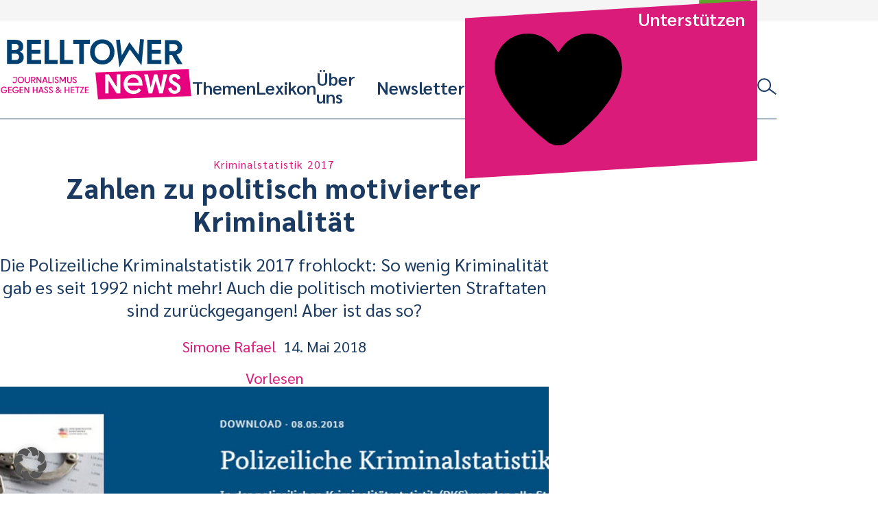

--- FILE ---
content_type: text/html; charset=UTF-8
request_url: https://www.belltower.news/kriminalstatistik-2017-zahlen-zu-politisch-motivierter-kriminalitaet-47742/
body_size: 20711
content:
<!doctype html>
<html lang="de">
<head>
	<meta charset="UTF-8">
	<meta name="viewport" content="width=device-width, initial-scale=1">
	<link rel="profile" href="http://gmpg.org/xfn/11">
	<link rel="apple-touch-icon" sizes="180x180" href="https://www.belltower.news/wp-content/themes/btn25/touch-icons/apple-touch-icon.png">
<link rel="icon" type="image/png" sizes="32x32" href="https://www.belltower.news/wp-content/themes/btn25/touch-icons/favicon-32x32.png">
<link rel="icon" type="image/png" sizes="16x16" href="https://www.belltower.news/wp-content/themes/btn25/touch-icons/favicon-16x16.png">
<link rel="manifest" href="https://www.belltower.news/wp-content/themes/btn25/touch-icons/site.webmanifest">
<link rel="mask-icon" href="https://www.belltower.news/wp-content/themes/btn25/touch-icons/safari-pinned-tab.svg" color="#0049eb">
<link rel="shortcut icon" href="https://www.belltower.news/wp-content/themes/btn25/touch-icons/favicon.ico">
<meta name="apple-mobile-web-app-title" content="Amadeu Antonio Stiftung">
<meta name="application-name" content="Amadeu Antonio Stiftung">
<meta name="msapplication-TileColor" content="#ffffff">
<meta name="msapplication-config" content="https://www.belltower.news/wp-content/themes/btn25/touch-icons/browserconfig.xml">
<meta name="theme-color" content="#ffffff">
	<title>Kriminalstatistik 2017: Zahlen zu politisch motivierter Kriminalität - Belltower.News</title>

<!-- The SEO Framework von Sybre Waaijer -->
<meta name="robots" content="max-snippet:-1,max-image-preview:standard,max-video-preview:-1" />
<link rel="canonical" href="https://www.belltower.news/kriminalstatistik-2017-zahlen-zu-politisch-motivierter-kriminalitaet-47742/" />
<meta name="description" content="Die Polizeiliche Kriminalstatistik 2017 frohlockt: So wenig Kriminalität gab es seit 1992 nicht mehr! Auch die politisch motivierten Straftaten sind…" />
<meta property="og:type" content="article" />
<meta property="og:locale" content="de_DE" />
<meta property="og:site_name" content="Belltower.News" />
<meta property="og:title" content="Kriminalstatistik 2017: Zahlen zu politisch motivierter Kriminalität" />
<meta property="og:description" content="Die Polizeiliche Kriminalstatistik 2017 frohlockt: So wenig Kriminalität gab es seit 1992 nicht mehr! Auch die politisch motivierten Straftaten sind zurückgegangen! Aber ist das so?" />
<meta property="og:url" content="https://www.belltower.news/kriminalstatistik-2017-zahlen-zu-politisch-motivierter-kriminalitaet-47742/" />
<meta property="og:image" content="https://www.belltower.news/wp-content/uploads/sites/3/2018/05/2018-05-11-pmk-1.jpg" />
<meta property="og:image:width" content="950" />
<meta property="og:image:height" content="430" />
<meta property="og:image" content="http://vg06.met.vgwort.de/na/4de9470d8d8347c88edcc19773dcc6fc" />
<meta property="article:published_time" content="2018-05-14T09:56:14+00:00" />
<meta property="article:modified_time" content="2018-12-05T13:18:00+00:00" />
<meta name="twitter:card" content="summary_large_image" />
<meta name="twitter:title" content="Kriminalstatistik 2017: Zahlen zu politisch motivierter Kriminalität" />
<meta name="twitter:description" content="Die Polizeiliche Kriminalstatistik 2017 frohlockt: So wenig Kriminalität gab es seit 1992 nicht mehr! Auch die politisch motivierten Straftaten sind zurückgegangen! Aber ist das so?" />
<meta name="twitter:image" content="https://www.belltower.news/wp-content/uploads/sites/3/2018/05/2018-05-11-pmk-1.jpg" />
<script type="application/ld+json">{"@context":"https://schema.org","@graph":[{"@type":"WebSite","@id":"https://www.belltower.news/#/schema/WebSite","url":"https://www.belltower.news/","name":"Belltower.News","description":"Journalismus gegen Hass und Hetze","inLanguage":"de","potentialAction":{"@type":"SearchAction","target":{"@type":"EntryPoint","urlTemplate":"https://www.belltower.news/search/{search_term_string}/"},"query-input":"required name=search_term_string"},"publisher":{"@type":"Organization","@id":"https://www.belltower.news/#/schema/Organization","name":"Belltower.News","url":"https://www.belltower.news/","logo":{"@type":"ImageObject","url":"https://www.belltower.news/wp-content/uploads/sites/3/2025/04/cropped-Belltower-quadrat_positiv.jpg","contentUrl":"https://www.belltower.news/wp-content/uploads/sites/3/2025/04/cropped-Belltower-quadrat_positiv.jpg","width":512,"height":512,"contentSize":"61790"}}},{"@type":"WebPage","@id":"https://www.belltower.news/kriminalstatistik-2017-zahlen-zu-politisch-motivierter-kriminalitaet-47742/","url":"https://www.belltower.news/kriminalstatistik-2017-zahlen-zu-politisch-motivierter-kriminalitaet-47742/","name":"Kriminalstatistik 2017: Zahlen zu politisch motivierter Kriminalität - Belltower.News","description":"Die Polizeiliche Kriminalstatistik 2017 frohlockt: So wenig Kriminalität gab es seit 1992 nicht mehr! Auch die politisch motivierten Straftaten sind…","inLanguage":"de","isPartOf":{"@id":"https://www.belltower.news/#/schema/WebSite"},"breadcrumb":{"@type":"BreadcrumbList","@id":"https://www.belltower.news/#/schema/BreadcrumbList","itemListElement":[{"@type":"ListItem","position":1,"item":"https://www.belltower.news/","name":"Belltower.News"},{"@type":"ListItem","position":2,"item":"https://www.belltower.news/thema/rechtsextremismus/","name":"Kategorie: Rechtsextremismus"},{"@type":"ListItem","position":3,"name":"Kriminalstatistik 2017: Zahlen zu politisch motivierter Kriminalität"}]},"potentialAction":{"@type":"ReadAction","target":"https://www.belltower.news/kriminalstatistik-2017-zahlen-zu-politisch-motivierter-kriminalitaet-47742/"},"datePublished":"2018-05-14T09:56:14+00:00","dateModified":"2018-12-05T13:18:00+00:00","author":{"@type":"Person","@id":"https://www.belltower.news/#/schema/Person/a6690466e40d3443e4b3689bdce5a41a","name":"Simone Rafael","description":"Simone Rafael ist studierte Publizistin und Kunsthistorikerin. Nach einem Volontariat an der Hamburger Henri-Nannen-Journalistenschule arbeitet sie von 2002 bis 2023 f&uuml;r die Amadeu Antonio Stiftung im digitalen Raum."}}]}</script>
<!-- / The SEO Framework von Sybre Waaijer | 11.80ms meta | 0.62ms boot -->

<link rel="alternate" type="application/rss+xml" title="Belltower.News &raquo; Feed" href="https://www.belltower.news/feed/" />
<link rel="alternate" type="application/rss+xml" title="Belltower.News &raquo; Kommentar-Feed" href="https://www.belltower.news/comments/feed/" />
<link rel="alternate" title="oEmbed (JSON)" type="application/json+oembed" href="https://www.belltower.news/wp-json/oembed/1.0/embed?url=https%3A%2F%2Fwww.belltower.news%2Fkriminalstatistik-2017-zahlen-zu-politisch-motivierter-kriminalitaet-47742%2F" />
<link rel="alternate" title="oEmbed (XML)" type="text/xml+oembed" href="https://www.belltower.news/wp-json/oembed/1.0/embed?url=https%3A%2F%2Fwww.belltower.news%2Fkriminalstatistik-2017-zahlen-zu-politisch-motivierter-kriminalitaet-47742%2F&#038;format=xml" />
<style id='wp-img-auto-sizes-contain-inline-css' type='text/css'>
img:is([sizes=auto i],[sizes^="auto," i]){contain-intrinsic-size:3000px 1500px}
/*# sourceURL=wp-img-auto-sizes-contain-inline-css */
</style>
<style id='wp-block-library-inline-css' type='text/css'>
:root{--wp-block-synced-color:#7a00df;--wp-block-synced-color--rgb:122,0,223;--wp-bound-block-color:var(--wp-block-synced-color);--wp-editor-canvas-background:#ddd;--wp-admin-theme-color:#007cba;--wp-admin-theme-color--rgb:0,124,186;--wp-admin-theme-color-darker-10:#006ba1;--wp-admin-theme-color-darker-10--rgb:0,107,160.5;--wp-admin-theme-color-darker-20:#005a87;--wp-admin-theme-color-darker-20--rgb:0,90,135;--wp-admin-border-width-focus:2px}@media (min-resolution:192dpi){:root{--wp-admin-border-width-focus:1.5px}}.wp-element-button{cursor:pointer}:root .has-very-light-gray-background-color{background-color:#eee}:root .has-very-dark-gray-background-color{background-color:#313131}:root .has-very-light-gray-color{color:#eee}:root .has-very-dark-gray-color{color:#313131}:root .has-vivid-green-cyan-to-vivid-cyan-blue-gradient-background{background:linear-gradient(135deg,#00d084,#0693e3)}:root .has-purple-crush-gradient-background{background:linear-gradient(135deg,#34e2e4,#4721fb 50%,#ab1dfe)}:root .has-hazy-dawn-gradient-background{background:linear-gradient(135deg,#faaca8,#dad0ec)}:root .has-subdued-olive-gradient-background{background:linear-gradient(135deg,#fafae1,#67a671)}:root .has-atomic-cream-gradient-background{background:linear-gradient(135deg,#fdd79a,#004a59)}:root .has-nightshade-gradient-background{background:linear-gradient(135deg,#330968,#31cdcf)}:root .has-midnight-gradient-background{background:linear-gradient(135deg,#020381,#2874fc)}:root{--wp--preset--font-size--normal:16px;--wp--preset--font-size--huge:42px}.has-regular-font-size{font-size:1em}.has-larger-font-size{font-size:2.625em}.has-normal-font-size{font-size:var(--wp--preset--font-size--normal)}.has-huge-font-size{font-size:var(--wp--preset--font-size--huge)}.has-text-align-center{text-align:center}.has-text-align-left{text-align:left}.has-text-align-right{text-align:right}.has-fit-text{white-space:nowrap!important}#end-resizable-editor-section{display:none}.aligncenter{clear:both}.items-justified-left{justify-content:flex-start}.items-justified-center{justify-content:center}.items-justified-right{justify-content:flex-end}.items-justified-space-between{justify-content:space-between}.screen-reader-text{border:0;clip-path:inset(50%);height:1px;margin:-1px;overflow:hidden;padding:0;position:absolute;width:1px;word-wrap:normal!important}.screen-reader-text:focus{background-color:#ddd;clip-path:none;color:#444;display:block;font-size:1em;height:auto;left:5px;line-height:normal;padding:15px 23px 14px;text-decoration:none;top:5px;width:auto;z-index:100000}html :where(.has-border-color){border-style:solid}html :where([style*=border-top-color]){border-top-style:solid}html :where([style*=border-right-color]){border-right-style:solid}html :where([style*=border-bottom-color]){border-bottom-style:solid}html :where([style*=border-left-color]){border-left-style:solid}html :where([style*=border-width]){border-style:solid}html :where([style*=border-top-width]){border-top-style:solid}html :where([style*=border-right-width]){border-right-style:solid}html :where([style*=border-bottom-width]){border-bottom-style:solid}html :where([style*=border-left-width]){border-left-style:solid}html :where(img[class*=wp-image-]){height:auto;max-width:100%}:where(figure){margin:0 0 1em}html :where(.is-position-sticky){--wp-admin--admin-bar--position-offset:var(--wp-admin--admin-bar--height,0px)}@media screen and (max-width:600px){html :where(.is-position-sticky){--wp-admin--admin-bar--position-offset:0px}}

/*# sourceURL=wp-block-library-inline-css */
</style><style id='global-styles-inline-css' type='text/css'>
:root{--wp--preset--aspect-ratio--square: 1;--wp--preset--aspect-ratio--4-3: 4/3;--wp--preset--aspect-ratio--3-4: 3/4;--wp--preset--aspect-ratio--3-2: 3/2;--wp--preset--aspect-ratio--2-3: 2/3;--wp--preset--aspect-ratio--16-9: 16/9;--wp--preset--aspect-ratio--9-16: 9/16;--wp--preset--color--black: #000000;--wp--preset--color--cyan-bluish-gray: #abb8c3;--wp--preset--color--white: #ffffff;--wp--preset--color--pale-pink: #f78da7;--wp--preset--color--vivid-red: #cf2e2e;--wp--preset--color--luminous-vivid-orange: #ff6900;--wp--preset--color--luminous-vivid-amber: #fcb900;--wp--preset--color--light-green-cyan: #7bdcb5;--wp--preset--color--vivid-green-cyan: #00d084;--wp--preset--color--pale-cyan-blue: #8ed1fc;--wp--preset--color--vivid-cyan-blue: #0693e3;--wp--preset--color--vivid-purple: #9b51e0;--wp--preset--gradient--vivid-cyan-blue-to-vivid-purple: linear-gradient(135deg,rgb(6,147,227) 0%,rgb(155,81,224) 100%);--wp--preset--gradient--light-green-cyan-to-vivid-green-cyan: linear-gradient(135deg,rgb(122,220,180) 0%,rgb(0,208,130) 100%);--wp--preset--gradient--luminous-vivid-amber-to-luminous-vivid-orange: linear-gradient(135deg,rgb(252,185,0) 0%,rgb(255,105,0) 100%);--wp--preset--gradient--luminous-vivid-orange-to-vivid-red: linear-gradient(135deg,rgb(255,105,0) 0%,rgb(207,46,46) 100%);--wp--preset--gradient--very-light-gray-to-cyan-bluish-gray: linear-gradient(135deg,rgb(238,238,238) 0%,rgb(169,184,195) 100%);--wp--preset--gradient--cool-to-warm-spectrum: linear-gradient(135deg,rgb(74,234,220) 0%,rgb(151,120,209) 20%,rgb(207,42,186) 40%,rgb(238,44,130) 60%,rgb(251,105,98) 80%,rgb(254,248,76) 100%);--wp--preset--gradient--blush-light-purple: linear-gradient(135deg,rgb(255,206,236) 0%,rgb(152,150,240) 100%);--wp--preset--gradient--blush-bordeaux: linear-gradient(135deg,rgb(254,205,165) 0%,rgb(254,45,45) 50%,rgb(107,0,62) 100%);--wp--preset--gradient--luminous-dusk: linear-gradient(135deg,rgb(255,203,112) 0%,rgb(199,81,192) 50%,rgb(65,88,208) 100%);--wp--preset--gradient--pale-ocean: linear-gradient(135deg,rgb(255,245,203) 0%,rgb(182,227,212) 50%,rgb(51,167,181) 100%);--wp--preset--gradient--electric-grass: linear-gradient(135deg,rgb(202,248,128) 0%,rgb(113,206,126) 100%);--wp--preset--gradient--midnight: linear-gradient(135deg,rgb(2,3,129) 0%,rgb(40,116,252) 100%);--wp--preset--font-size--small: 13px;--wp--preset--font-size--medium: 20px;--wp--preset--font-size--large: 36px;--wp--preset--font-size--x-large: 42px;--wp--preset--spacing--20: 0.44rem;--wp--preset--spacing--30: 0.67rem;--wp--preset--spacing--40: 1rem;--wp--preset--spacing--50: 1.5rem;--wp--preset--spacing--60: 2.25rem;--wp--preset--spacing--70: 3.38rem;--wp--preset--spacing--80: 5.06rem;--wp--preset--shadow--natural: 6px 6px 9px rgba(0, 0, 0, 0.2);--wp--preset--shadow--deep: 12px 12px 50px rgba(0, 0, 0, 0.4);--wp--preset--shadow--sharp: 6px 6px 0px rgba(0, 0, 0, 0.2);--wp--preset--shadow--outlined: 6px 6px 0px -3px rgb(255, 255, 255), 6px 6px rgb(0, 0, 0);--wp--preset--shadow--crisp: 6px 6px 0px rgb(0, 0, 0);}:where(.is-layout-flex){gap: 0.5em;}:where(.is-layout-grid){gap: 0.5em;}body .is-layout-flex{display: flex;}.is-layout-flex{flex-wrap: wrap;align-items: center;}.is-layout-flex > :is(*, div){margin: 0;}body .is-layout-grid{display: grid;}.is-layout-grid > :is(*, div){margin: 0;}:where(.wp-block-columns.is-layout-flex){gap: 2em;}:where(.wp-block-columns.is-layout-grid){gap: 2em;}:where(.wp-block-post-template.is-layout-flex){gap: 1.25em;}:where(.wp-block-post-template.is-layout-grid){gap: 1.25em;}.has-black-color{color: var(--wp--preset--color--black) !important;}.has-cyan-bluish-gray-color{color: var(--wp--preset--color--cyan-bluish-gray) !important;}.has-white-color{color: var(--wp--preset--color--white) !important;}.has-pale-pink-color{color: var(--wp--preset--color--pale-pink) !important;}.has-vivid-red-color{color: var(--wp--preset--color--vivid-red) !important;}.has-luminous-vivid-orange-color{color: var(--wp--preset--color--luminous-vivid-orange) !important;}.has-luminous-vivid-amber-color{color: var(--wp--preset--color--luminous-vivid-amber) !important;}.has-light-green-cyan-color{color: var(--wp--preset--color--light-green-cyan) !important;}.has-vivid-green-cyan-color{color: var(--wp--preset--color--vivid-green-cyan) !important;}.has-pale-cyan-blue-color{color: var(--wp--preset--color--pale-cyan-blue) !important;}.has-vivid-cyan-blue-color{color: var(--wp--preset--color--vivid-cyan-blue) !important;}.has-vivid-purple-color{color: var(--wp--preset--color--vivid-purple) !important;}.has-black-background-color{background-color: var(--wp--preset--color--black) !important;}.has-cyan-bluish-gray-background-color{background-color: var(--wp--preset--color--cyan-bluish-gray) !important;}.has-white-background-color{background-color: var(--wp--preset--color--white) !important;}.has-pale-pink-background-color{background-color: var(--wp--preset--color--pale-pink) !important;}.has-vivid-red-background-color{background-color: var(--wp--preset--color--vivid-red) !important;}.has-luminous-vivid-orange-background-color{background-color: var(--wp--preset--color--luminous-vivid-orange) !important;}.has-luminous-vivid-amber-background-color{background-color: var(--wp--preset--color--luminous-vivid-amber) !important;}.has-light-green-cyan-background-color{background-color: var(--wp--preset--color--light-green-cyan) !important;}.has-vivid-green-cyan-background-color{background-color: var(--wp--preset--color--vivid-green-cyan) !important;}.has-pale-cyan-blue-background-color{background-color: var(--wp--preset--color--pale-cyan-blue) !important;}.has-vivid-cyan-blue-background-color{background-color: var(--wp--preset--color--vivid-cyan-blue) !important;}.has-vivid-purple-background-color{background-color: var(--wp--preset--color--vivid-purple) !important;}.has-black-border-color{border-color: var(--wp--preset--color--black) !important;}.has-cyan-bluish-gray-border-color{border-color: var(--wp--preset--color--cyan-bluish-gray) !important;}.has-white-border-color{border-color: var(--wp--preset--color--white) !important;}.has-pale-pink-border-color{border-color: var(--wp--preset--color--pale-pink) !important;}.has-vivid-red-border-color{border-color: var(--wp--preset--color--vivid-red) !important;}.has-luminous-vivid-orange-border-color{border-color: var(--wp--preset--color--luminous-vivid-orange) !important;}.has-luminous-vivid-amber-border-color{border-color: var(--wp--preset--color--luminous-vivid-amber) !important;}.has-light-green-cyan-border-color{border-color: var(--wp--preset--color--light-green-cyan) !important;}.has-vivid-green-cyan-border-color{border-color: var(--wp--preset--color--vivid-green-cyan) !important;}.has-pale-cyan-blue-border-color{border-color: var(--wp--preset--color--pale-cyan-blue) !important;}.has-vivid-cyan-blue-border-color{border-color: var(--wp--preset--color--vivid-cyan-blue) !important;}.has-vivid-purple-border-color{border-color: var(--wp--preset--color--vivid-purple) !important;}.has-vivid-cyan-blue-to-vivid-purple-gradient-background{background: var(--wp--preset--gradient--vivid-cyan-blue-to-vivid-purple) !important;}.has-light-green-cyan-to-vivid-green-cyan-gradient-background{background: var(--wp--preset--gradient--light-green-cyan-to-vivid-green-cyan) !important;}.has-luminous-vivid-amber-to-luminous-vivid-orange-gradient-background{background: var(--wp--preset--gradient--luminous-vivid-amber-to-luminous-vivid-orange) !important;}.has-luminous-vivid-orange-to-vivid-red-gradient-background{background: var(--wp--preset--gradient--luminous-vivid-orange-to-vivid-red) !important;}.has-very-light-gray-to-cyan-bluish-gray-gradient-background{background: var(--wp--preset--gradient--very-light-gray-to-cyan-bluish-gray) !important;}.has-cool-to-warm-spectrum-gradient-background{background: var(--wp--preset--gradient--cool-to-warm-spectrum) !important;}.has-blush-light-purple-gradient-background{background: var(--wp--preset--gradient--blush-light-purple) !important;}.has-blush-bordeaux-gradient-background{background: var(--wp--preset--gradient--blush-bordeaux) !important;}.has-luminous-dusk-gradient-background{background: var(--wp--preset--gradient--luminous-dusk) !important;}.has-pale-ocean-gradient-background{background: var(--wp--preset--gradient--pale-ocean) !important;}.has-electric-grass-gradient-background{background: var(--wp--preset--gradient--electric-grass) !important;}.has-midnight-gradient-background{background: var(--wp--preset--gradient--midnight) !important;}.has-small-font-size{font-size: var(--wp--preset--font-size--small) !important;}.has-medium-font-size{font-size: var(--wp--preset--font-size--medium) !important;}.has-large-font-size{font-size: var(--wp--preset--font-size--large) !important;}.has-x-large-font-size{font-size: var(--wp--preset--font-size--x-large) !important;}
/*# sourceURL=global-styles-inline-css */
</style>

<style id='classic-theme-styles-inline-css' type='text/css'>
/*! This file is auto-generated */
.wp-block-button__link{color:#fff;background-color:#32373c;border-radius:9999px;box-shadow:none;text-decoration:none;padding:calc(.667em + 2px) calc(1.333em + 2px);font-size:1.125em}.wp-block-file__button{background:#32373c;color:#fff;text-decoration:none}
/*# sourceURL=/wp-includes/css/classic-themes.min.css */
</style>
<link rel='stylesheet' id='contact-form-7-css' href='https://www.belltower.news/wp-content/plugins/contact-form-7/includes/css/styles.css?ver=6.1.4' type='text/css' media='all' />
<link rel='stylesheet' id='ph-gallery-style-royalslider-css' href='https://www.belltower.news/wp-content/plugins/ph-gallery//royalslider.css?ver=6.9' type='text/css' media='all' />
<link rel='stylesheet' id='ph-gallery-style-royalslider-skin-css' href='https://www.belltower.news/wp-content/plugins/ph-gallery//skins/default-inverted/rs-default-inverted.css?ver=6.9' type='text/css' media='all' />
<link rel='stylesheet' id='responsive-oembed-css' href='https://www.belltower.news/wp-content/plugins/responsive-oembed/responsive-oembed.css?ver=6.9' type='text/css' media='all' />
<link rel='stylesheet' id='borlabs-cookie-custom-css' href='https://www.belltower.news/wp-content/cache/borlabs-cookie/3/borlabs-cookie-3-de.css?ver=3.3.23-35' type='text/css' media='all' />
<link rel='stylesheet' id='btn-style-css' href='https://www.belltower.news/wp-content/themes/btn25/css-dist/all.css?ver=1769418386' type='text/css' media='all' />
<script type="text/javascript" src="https://www.belltower.news/wp-includes/js/jquery/jquery.min.js?ver=3.7.1" id="jquery-core-js"></script>
<script type="text/javascript" src="https://www.belltower.news/wp-includes/js/jquery/jquery-migrate.min.js?ver=3.4.1" id="jquery-migrate-js"></script>
<script type="text/javascript" src="https://www.belltower.news/wp-content/plugins/ph-gallery//jquery.royalslider.min.js?ver=6.9" id="ph-gallery-royalslider-js"></script>
<script data-no-optimize="1" data-no-minify="1" data-cfasync="false" type="text/javascript" src="https://www.belltower.news/wp-content/cache/borlabs-cookie/3/borlabs-cookie-config-de.json.js?ver=3.3.23-44" id="borlabs-cookie-config-js"></script>
<script data-no-optimize="1" data-no-minify="1" data-cfasync="false" type="text/javascript" src="https://www.belltower.news/wp-content/plugins/borlabs-cookie/assets/javascript/borlabs-cookie-prioritize.min.js?ver=3.3.23" id="borlabs-cookie-prioritize-js"></script>
<script type="text/javascript" src="https://www.belltower.news/wp-content/themes/btn25/js-dist/main-menu.js?ver=6.9" id="main-menu-js"></script>
<script type="text/javascript" src="https://www.belltower.news/wp-content/themes/btn25/js-dist/donation-box.js?ver=6.9" id="donation-box-js"></script>
<script type="text/javascript" src="https://www.belltower.news/wp-content/themes/btn25/js-dist/social-sharing.js?ver=6.9" id="social-sharing-js"></script>
<link rel="https://api.w.org/" href="https://www.belltower.news/wp-json/" /><link rel="alternate" title="JSON" type="application/json" href="https://www.belltower.news/wp-json/wp/v2/posts/47742" /><link rel="EditURI" type="application/rsd+xml" title="RSD" href="https://www.belltower.news/xmlrpc.php?rsd" />
<script type="text/javascript">
window.rsDocReaderConf = {"lang":"de_de","img_alt":"Dieses Dokument mit ReadSpeaker docReader \u00f6ffnen"};
</script>
<script type="text/javascript" src="https://cdn-eu.readspeaker.com/script/15420/webReader/webReader.js?pids=wr&#038;dload=DocReader.AutoAdd&#038;ver=2.5.3" id="rs_req_Init"></script>
<meta property="og:locale" content="de_DE">
<meta property="og:site_name" content="Belltower.News">
<meta property="og:type" content="article">
<meta property="og:title" content="Kriminalstatistik 2017: Zahlen zu politisch motivierter Kriminalität">
<meta property="og:description" content="Die Polizeiliche Kriminalstatistik 2017 frohlockt: So wenig Kriminalität gab es seit 1992 nicht mehr! Auch die politisch motivierten Straftaten sind…">
<meta property="og:url" content="https://www.belltower.news/kriminalstatistik-2017-zahlen-zu-politisch-motivierter-kriminalitaet-47742/">
<meta property="og:updated_time" content="2018-12-05T14:18:00+01:00">
<meta property="og:image" content="https://www.belltower.news/wp-content/uploads/sites/3/2018/05/2018-05-11-pmk-1.jpg">
<meta name="twitter:card" content="summary_large_image">
<meta name="twitter:site" content="@belltower_news">
<script data-borlabs-cookie-script-blocker-ignore>
if ('0' === '1' && ('0' === '1' || '1' === '1')) {
    window['gtag_enable_tcf_support'] = true;
}
window.dataLayer = window.dataLayer || [];
if (typeof gtag !== 'function') {
    function gtag() {
        dataLayer.push(arguments);
    }
}
gtag('set', 'developer_id.dYjRjMm', true);
if ('0' === '1' || '1' === '1') {
    if (window.BorlabsCookieGoogleConsentModeDefaultSet !== true) {
        let getCookieValue = function (name) {
            return document.cookie.match('(^|;)\\s*' + name + '\\s*=\\s*([^;]+)')?.pop() || '';
        };
        let cookieValue = getCookieValue('borlabs-cookie-gcs');
        let consentsFromCookie = {};
        if (cookieValue !== '') {
            consentsFromCookie = JSON.parse(decodeURIComponent(cookieValue));
        }
        let defaultValues = {
            'ad_storage': 'denied',
            'ad_user_data': 'denied',
            'ad_personalization': 'denied',
            'analytics_storage': 'denied',
            'functionality_storage': 'denied',
            'personalization_storage': 'denied',
            'security_storage': 'denied',
            'wait_for_update': 500,
        };
        gtag('consent', 'default', { ...defaultValues, ...consentsFromCookie });
    }
    window.BorlabsCookieGoogleConsentModeDefaultSet = true;
    let borlabsCookieConsentChangeHandler = function () {
        window.dataLayer = window.dataLayer || [];
        if (typeof gtag !== 'function') { function gtag(){dataLayer.push(arguments);} }

        let getCookieValue = function (name) {
            return document.cookie.match('(^|;)\\s*' + name + '\\s*=\\s*([^;]+)')?.pop() || '';
        };
        let cookieValue = getCookieValue('borlabs-cookie-gcs');
        let consentsFromCookie = {};
        if (cookieValue !== '') {
            consentsFromCookie = JSON.parse(decodeURIComponent(cookieValue));
        }

        consentsFromCookie.analytics_storage = BorlabsCookie.Consents.hasConsent('google-analytics') ? 'granted' : 'denied';

        BorlabsCookie.CookieLibrary.setCookie(
            'borlabs-cookie-gcs',
            JSON.stringify(consentsFromCookie),
            BorlabsCookie.Settings.automaticCookieDomainAndPath.value ? '' : BorlabsCookie.Settings.cookieDomain.value,
            BorlabsCookie.Settings.cookiePath.value,
            BorlabsCookie.Cookie.getPluginCookie().expires,
            BorlabsCookie.Settings.cookieSecure.value,
            BorlabsCookie.Settings.cookieSameSite.value
        );
    }
    document.addEventListener('borlabs-cookie-consent-saved', borlabsCookieConsentChangeHandler);
    document.addEventListener('borlabs-cookie-handle-unblock', borlabsCookieConsentChangeHandler);
}
if ('0' === '1') {
    gtag("js", new Date());
    gtag("config", "G-08NPY46LKK", {"anonymize_ip": true});

    (function (w, d, s, i) {
        var f = d.getElementsByTagName(s)[0],
            j = d.createElement(s);
        j.async = true;
        j.src =
            "https://www.googletagmanager.com/gtag/js?id=" + i;
        f.parentNode.insertBefore(j, f);
    })(window, document, "script", "G-08NPY46LKK");
}
</script><link rel="icon" href="https://www.belltower.news/wp-content/uploads/sites/3/2025/04/cropped-Belltower-quadrat_positiv-150x150.jpg" sizes="32x32" />
<link rel="icon" href="https://www.belltower.news/wp-content/uploads/sites/3/2025/04/cropped-Belltower-quadrat_positiv-300x300.jpg" sizes="192x192" />
<link rel="apple-touch-icon" href="https://www.belltower.news/wp-content/uploads/sites/3/2025/04/cropped-Belltower-quadrat_positiv-300x300.jpg" />
<meta name="msapplication-TileImage" content="https://www.belltower.news/wp-content/uploads/sites/3/2025/04/cropped-Belltower-quadrat_positiv-300x300.jpg" />
	<script>
        (function($) {
            $(function() {
                if(typeof FWP !== 'undefined') {
                    FWP.auto_refresh = false;
                }
            });
        })(jQuery);
	</script>
	</head>

<body id="top" class="wp-singular post-template-default single single-post postid-47742 single-format-standard wp-embed-responsive wp-theme-btn25">

<a class="screen-reader-text" href="#content">Weiter zum Inhalt</a>

<header id="masthead" class="btn-site-header">
	<div class="btn-site-header__top">
		<a href="https://www.amadeu-antonio-stiftung.de" aria-label="Amadeu Antonio Stiftung Logo"><svg xmlns="http://www.w3.org/2000/svg" viewBox="0 0 236 244"><path fill="#5ea62b" d="M3.1 12.2l6.2 227.4 221.9-9.9L225 2.4 3.1 12.2z"/><path d="M34.8 199.2v2.1c0 7.5 4 11.2 10.3 11.2s10.2-3.7 10.2-10.4-2.9-8.3-7.2-10.9l-3.4-2.1c-1.9-1.2-3-2.4-3-4.9s1-4 3.1-4 3.4 1.8 3.4 5.1v2.2h6.4v-2.1c0-7.2-3.4-11.1-9.9-11.1s-9.8 4.1-9.8 10.3 3.2 8.8 6.8 11l3.1 2c2.2 1.5 3.7 2.4 3.7 5.1s-1.1 4-3.4 4-3.8-2-3.8-5.2v-2.2h-6.5zm33.4 12.9v-31.3h4.6v-6H56.5v6h4.4v31.3h7.3zm7.8-37.3h7.3v37.3H76zm19 37.3v-15.2h5.7v-6H95v-10.1h7.5v-6H87.7v37.3H95zm22.4 0v-31.3h4.6v-6h-16.3v6h4.4v31.3h7.3zm18.6.5c8.3 0 10.9-5.2 10.9-12.8v-25h-7.5v25.4c0 4.1-.7 6.3-3.4 6.3s-3.4-2.2-3.4-6.3v-25.4h-7.5v25c0 7.6 2.5 12.8 10.9 12.8m30-18.2h-.3l-7.9-19.6h-6.7v37.3h6.8v-21.8h.2l9.1 21.8h5.6v-37.3H166v19.6zm32.2 17.7v-19h-10v5.6h3.1v.7c0 4.4-.8 7.1-3.5 7.1s-3.6-2.7-3.6-7.1v-12c0-4.3.7-7 3.5-7s3.4 2.7 3.4 7v2.1h7.2v-.8c0-8.9-2.7-14.3-10.5-14.3s-11.1 5.9-11.1 16.4v5.3c0 10.6 2.9 16.4 9.9 16.4s5.4-1.3 6.3-4l.6 3.5h4.9-.2z" fill="#dce8cc"/><path d="M51.2 107.7h-5.8l2.8-14.5h.3l2.7 14.5zm10.7 14.8L53.3 82h-9.5l-8.6 40.5h7.3l1.7-8.7h8l1.7 8.7h8zM74.7 82H64.4v40.5h7V97.3h.3l5.2 25.2H82l5-25.2h.3v25.2h7.4V82H84.6L80 105.4h-.3l-5-23.4zm38.4 25.7h-5.8l2.8-14.5h.3l2.7 14.5zm10.7 14.8L115.2 82h-9.5l-8.6 40.5h7.3l1.7-8.7h8l1.7 8.7h8zm17.7-14.5c0 5.7-1.4 8.2-5.2 8.2h-2.1V88.3h2.1c3.8 0 5.2 2.6 5.2 8.2v11.4zm8.1-2.4v-6.7c0-11.1-3.7-16.9-12.3-16.9h-11v40.5h11c8.6 0 12.3-5.9 12.3-16.9m22.5 10.4h-11.2v-10.9h8.3v-6.5h-8.3v-10H172V82h-18.9v40.5h19V116zm15.1 7.1c9.1 0 11.9-5.7 11.9-14V82h-8.2v27.7c0 4.4-.7 6.9-3.7 6.9s-3.7-2.4-3.7-6.9V82h-8.2v27.1c0 8.3 2.8 14 11.8 14M48.7 153.9h-5.5l2.6-13.8h.2l2.6 13.8h.1zM59 168.1l-8.3-38.8h-9l-8.3 38.8h7l1.8-8.3h7.7l1.5 8.3h7.7-.1zm3.3 0h7v-22.6h.2l9.4 22.6h5.7v-38.8h-7v20.4h-.2l-8.1-20.4h-7v38.8zm25.6-32.4h6.6v32.4h7.7v-32.4h6.8v-6.4H87.9v6.4zm49.8 32.4h7.2v-22.6h.2l9.4 22.6h5.7v-38.8h-7v20.4h-.2l-8.3-20.4h-7v38.8zm27.1-38.8h7.7v38.8h-7.7zm27 25.7c0 4.6-.7 7.4-3.5 7.4s-3.7-2.8-3.7-7.4v-12.5c0-4.4.7-7.4 3.7-7.4s3.5 3.1 3.5 7.4V155zm7.9-3.8v-5c0-11-3.1-17.3-11.4-17.3s-11.6 6.4-11.6 17.3v5c0 11.2 3.3 17.3 11.6 17.3s11.4-6.1 11.4-17.3m-74.1 3.8c0 4.6-.7 7.4-3.5 7.4s-3.7-2.8-3.7-7.4v-12.5c0-4.4.7-7.4 3.7-7.4s3.5 3.1 3.5 7.4V155zm7.9-3.8v-5c0-11-3.1-17.3-11.4-17.3s-11.6 6.4-11.6 17.3v5c0 11.2 3.3 17.3 11.6 17.3s11.4-6.1 11.4-17.3" fill="#fff"/></svg></a>
	</div>
	<div class="btn-site-header__logo">
		<a href="https://www.belltower.news/"
			 rel="home"><svg xmlns="http://www.w3.org/2000/svg" width="802" height="253.3" viewBox="0 0 802 253.3"><path fill="#e6007e" d="M398.3 138.5l10.9 111.8 389.4-13.6-10.9-111.8-389.4 13.6z"/><path d="M112.7 3.2h58.5v16.6h-39.5v25h36.9V61h-36.9v25.8h40.2v16.7h-59.2V3.2zm218.1 16.6h-25.1V3.2h69.2v16.6h-25.1v83.6h-19V19.8zm45.3 33.5c0-30.5 21.2-52.2 51-52.2s51 21.8 51 52.2-21.2 52.2-51 52.2-51-21.8-51-52.2zm82.7-.1c0-20.7-12.6-35.1-31.7-35.1s-31.7 14.4-31.7 35.1 12.6 35.3 31.7 35.3 31.7-14.3 31.7-35.3zm156.1-50h58.5v16.6h-39.5v25h36.9V61h-36.9v25.8h40.2v16.7h-59.2V3.2zM68.4 103.4h-39V3.2h37.1c18 0 30.3 10.7 30.3 26.6s-4.7 18-14.7 21.9c11.8 4.1 17 14.4 17 24.7 0 15-12.4 27-30.7 27zm-20-58.2h16.3c8 0 13.1-5.7 13.1-12.8s-4.9-12.8-13.4-12.8h-16v25.7-.1zm31.5 28.6c0-7.1-5.2-13.1-13.4-13.1H48.3v26.2h17.9c8.6 0 13.6-5.7 13.6-13.1h.1zM185.8 3.2h19v83.5h36.1v16.7h-55V3.2h-.1zm64 0h19v83.5h36.1v16.7h-55V3.2h-.1zm248.7 114L484.6 4l16.1-2 8 65.7L540.6 13l38.2 52.3L585.1 0l16.1 1.6-10.4 107.5-48.7-66.6-43.6 74.7z" fill="#004070"/><path d="M487.2 225.7l-33.4-52.5h-.4v52.5H439v-79.2h15.5l33.1 52.5h.4v-52.5h14.4v79.2h-15.2zm70 2.4c-23.9 0-41.2-17.5-41.2-41s17.2-41 40.9-41 38 17.4 38 41 0 4.3-.4 5.8H533c2.1 12.7 11.2 20.7 24.4 20.7s16.5-3.4 22-10.5l9.4 9.7c-7.6 10.2-18.4 15.3-31.6 15.3zm-24.3-46.8h46c-1.2-12.3-9.9-21-22.3-21s-21.6 8.2-23.7 21zm117.4-7.2h-.4l-14.3 51.6h-15l-18.8-79.2h16.1l11.2 53.8h.4l14.1-53.8h13.1l14.3 53.8h.4l11.2-53.8h15.9l-18.8 79.2h-14.9l-14.5-51.6zm75.9.3l14.6 8.9c7.5 4.5 13.6 10.9 13.6 21.4s-10.4 22.7-25.6 22.7-24.6-10-26.4-22.8l13.2-4.9c.7 6.3 4.9 14.3 13.6 14.3s9.9-4 9.9-8.9-1.5-7-6.4-9.9l-13.2-7.8c-7.2-4.2-14.4-9-14.4-21.1s8.9-21.4 23.5-21.4 21.7 7 24.8 18.4l-12.9 4.6c-2.5-7.3-6.9-9.9-12.3-9.9s-8.5 3-8.5 7.5 2.2 6.5 6.3 9h.2v-.1z" fill="#fff"/><path d="M717.7 65.5h-9.9v38.8h-19V4H727c19.5 0 33.7 13.5 33.7 30.9s-9.2 25.4-23 29.1l24.6 40.2h-21.5l-23.1-38.8v.1zm23.9-30.3c0-8.2-6.3-14.6-16.4-14.6h-17.4v29.3h17.4c10.2 0 16.4-6.8 16.4-14.7z" fill="#004070"/><path d="M55 176.5c.9 2.1 2.8 3.4 5.1 3.4s5.5-2.2 5.5-5.6V160H54v-3.4h15.4V174c0 5.7-3.7 9.4-9.3 9.4s-6.7-1.9-8.1-5l3-1.9zm18.7-6.9c0-7.9 5.6-13.7 13.4-13.7s13.3 5.8 13.3 13.7-5.6 13.7-13.3 13.7-13.4-5.8-13.4-13.7zm22.7 0c0-5.9-3.8-10.2-9.4-10.2s-9.4 4.3-9.4 10.2 3.8 10.2 9.4 10.2 9.4-4.2 9.4-10.2zm27.6 4c0 5.7-3.8 9.7-9.7 9.7s-9.7-4-9.7-9.7v-17.1h3.8v17.4c0 3.5 2.4 5.9 5.9 5.9s5.9-2.4 5.9-5.9v-17.4h3.8v17.1zm13.5-1.3h-4v10.5h-3.8v-26.2h9.7c5 0 8.6 3.4 8.6 7.9s-2.5 6.7-6.3 7.6l6.6 10.7h-4.4l-6.3-10.5h-.1zm6.6-7.9c0-2.5-1.9-4.5-5.1-4.5h-5.5v9.1h5.5c3.2 0 5.1-2.1 5.1-4.6zm24.8 18.3l-12.5-19.4h-.1v19.4h-3.7v-26.2h4.1l12.4 19.4h.1v-19.4h3.7v26.2h-4zm16.1-26.2h5l8.7 26.2h-4.1l-2.1-6.6h-10.2l-2.1 6.6h-4l8.7-26.2h.1zm-1.6 16.3h8l-3.9-12.4h-.1l-4 12.4zm18.7-16.3h3.8v22.8h10.4v3.4H202v-26.2h.1zm17.6 0h3.8v26.2h-3.8v-26.2zm15.7 9.9l4.4 2.6c2.8 1.7 4.7 3.8 4.7 7s-3.3 7.3-8.2 7.3-8-3.3-8.5-7.6l3.4-1.2c.3 2.6 1.9 5.3 5.3 5.3s4.2-1.6 4.2-3.7-.7-2.8-2.9-4.1l-4-2.4c-2.7-1.6-5-3.2-5-7s2.8-6.7 7.6-6.7 7 2.3 8 6.1l-3.3 1.1c-.8-2.7-2.5-3.8-4.8-3.8s-3.6 1.3-3.6 3.1 1 2.8 2.9 3.9h-.2v.1zm24.8 10.1l-7.3-13.4h-.1v19.7h-3.7v-26.2h4.8l8 15.2h.1l8-15.2h4.6v26.2h-3.7v-19.7h-.1l-7.2 13.4h-3.4zm39.5-2.9c0 5.7-3.8 9.7-9.7 9.7s-9.7-4-9.7-9.7v-17.1h3.8v17.4c0 3.5 2.4 5.9 5.9 5.9s5.9-2.4 5.9-5.9v-17.4h3.8v17.1zm11.5-7.2l4.4 2.6c2.8 1.7 4.7 3.8 4.7 7s-3.3 7.3-8.2 7.3-8-3.3-8.5-7.6l3.4-1.2c.3 2.6 1.9 5.3 5.3 5.3s4.2-1.6 4.2-3.7-.7-2.8-2.9-4.1l-4-2.4c-2.7-1.6-5-3.2-5-7s2.8-6.7 7.6-6.7 7 2.3 8 6.1l-3.3 1.1c-.8-2.7-2.5-3.8-4.8-3.8s-3.6 1.3-3.6 3.1 1 2.8 2.9 3.9h-.2v.1zM15.6 210.7h13.8c0 .2.1.7.1 1.6 0 7.5-4.9 12.7-12.7 12.7s-13.4-5.8-13.4-13.7 5.6-13.7 13.4-13.7 8.4 2 10.7 5.4l-2.6 2.2c-1.7-2.6-4.7-4.2-8-4.2-5.5 0-9.4 4.3-9.4 10.2s3.8 10.2 9.4 10.2 8.3-3 8.8-7.4h-10v-3.4h-.1v.1zm18.1-12.5h15v3.4H37.5v7.9H48v3.3H37.5v8.2h11.4v3.4H33.7v-26.2zm30.2 12.5h13.8c0 .2.1.7.1 1.6 0 7.5-4.9 12.7-12.7 12.7s-13.4-5.8-13.4-13.7 5.6-13.7 13.4-13.7 8.4 2 10.7 5.4l-2.6 2.2c-1.7-2.6-4.7-4.2-8-4.2-5.5 0-9.4 4.3-9.4 10.2s3.8 10.2 9.4 10.2 8.3-3 8.8-7.4H64v-3.4h-.1v.1zm18-12.5h15v3.4H85.7v7.9h10.5v3.3H85.7v8.2h11.4v3.4H81.9v-26.2zm36 26.2L105.4 205h-.1v19.4h-3.7v-26.2h4.1l12.4 19.4h.1v-19.4h3.7v26.2h-4zm19.1-26.2h3.8v11.4h11.9v-11.4h3.8v26.2h-3.8v-11.5h-11.9v11.5H137v-26.2zm31.7 0h5l8.7 26.2h-4.1l-2.1-6.6H166l-2.1 6.6h-4l8.7-26.2h.1zm-1.6 16.2h8l-3.9-12.4h-.1l-4 12.4zm24.6-6.4l4.4 2.6c2.8 1.7 4.7 3.8 4.7 7s-3.3 7.3-8.2 7.3-8-3.3-8.5-7.6l3.4-1.2c.3 2.6 1.9 5.3 5.3 5.3s4.2-1.6 4.2-3.7-.7-2.8-2.9-4.1l-4-2.4c-2.7-1.6-5-3.2-5-7s2.8-6.7 7.6-6.7 7 2.3 8 6.1l-3.3 1.1c-.8-2.7-2.5-3.8-4.8-3.8s-3.6 1.3-3.6 3.1 1 2.8 2.9 3.9h-.2v.1zm19.8 0l4.4 2.6c2.8 1.7 4.7 3.8 4.7 7s-3.3 7.3-8.2 7.3-8-3.3-8.5-7.6l3.4-1.2c.3 2.6 1.9 5.3 5.3 5.3s4.2-1.6 4.2-3.7-.7-2.8-2.9-4.1l-4-2.4c-2.7-1.6-5-3.2-5-7s2.8-6.7 7.6-6.7 7 2.3 8 6.1l-3.3 1.1c-.8-2.7-2.5-3.8-4.8-3.8s-3.6 1.3-3.6 3.1 1 2.8 2.9 3.9h-.2v.1zm43.4 16.7l-6-6-4.2 4.2c-1.3 1.3-3 2-4.9 2-4.3 0-7-3.2-7-6.7s.9-3.7 2.2-5l3.5-3.4c-2.3-1-3.8-3.2-3.8-5.8s2.9-6.4 6.7-6.4 6.7 2.7 6.7 6.4-1.4 4.7-3.5 5.7l4.2 4.2 5.4-5.4 2.3 2.3-5.4 5.4 6 6-2.4 2.4h.2v.1zm-14.9-3.3c1 0 1.8-.3 2.5-1l4-4.1-5-5-4.1 4c-.7.7-1.1 1.6-1.1 2.5 0 1.9 1.5 3.5 3.6 3.5h.1v.1zm4.9-17.3c0-1.9-1.5-3.4-3.4-3.4s-3.4 1.5-3.4 3.4 1.4 3.5 3.4 3.5 3.4-1.5 3.4-3.5zm25.2-5.9h3.8v11.4h11.9v-11.4h3.8v26.2h-3.8v-11.5h-11.9v11.5h-3.8v-26.2zm25.6 0h15v3.4h-11.2v7.9H310v3.3h-10.5v8.2h11.4v3.4h-15.2v-26.2zm25 3.3h-7v-3.4h17.8v3.4h-7v22.9h-3.8v-22.9zm13.5-3.3h17L339.3 221h11.4v3.4h-17.2l11.9-22.9H334v-3.4h.2v.1zm20.5 0h15v3.4h-11.2v7.9H369v3.3h-10.5v8.2h11.4v3.4h-15.2v-26.2z" fill="#e6007e"/></svg></a>
	</div>

	
		<div class="btn-site-header__menu">
			<nav class="btn-main-menu" aria-label='Main Navigation'>
				<div class="btn-main-menu__button" data-menu-button><span
						class='btn-main-menu__button-icon'><svg class="fill-path" width="38" height="36" viewBox="0 0 38 36" xmlns="http://www.w3.org/2000/svg"><title>Icon Menu</title><path d="M10 10h18v3H10zm0 6h18v3H10zm0 6h18v3H10z" fill="currentColor" fill-rule="evenodd"/></svg></span><span>Menü</span>
				</div>
				<ul id="menu-header" class="btn-main-menu__list">
<li class='btn-main-menu__item '><a class="btn-main-menu__link " href='https://www.belltower.news/themen/'>Themen</a></li>
</li>

<li class='btn-main-menu__item '><a class="btn-main-menu__link " href='/lexikon/?letter=0–9'>Lexikon</a></li>
</li>

<li class='btn-main-menu__item '><a class="btn-main-menu__link " href='https://www.belltower.news/ueber-uns/'>Über uns</a></li>
</li>

<li class='btn-main-menu__item '><a class="btn-main-menu__link " href='https://www.belltower.news/newsletter/'>Newsletter</a></li>
</li>

<li class='btn-main-menu__item '><a class="btn-main-menu__link btn-button btn-button--primary grid-container__readmore-link btn-main-menu__link--cta--2025" href='/spenden/?tw_target=belltower.news'><svg xmlns="http://www.w3.org/2000/svg" viewBox="0 0 640 640"><path d="M305 151.1L320 171.8L335 151.1C360 116.5 400.2 96 442.9 96C516.4 96 576 155.6 576 229.1L576 231.7C576 343.9 436.1 474.2 363.1 529.9C350.7 539.3 335.5 544 320 544C304.5 544 289.2 539.4 276.9 529.9C203.9 474.2 64 343.9 64 231.7L64 229.1C64 155.6 123.6 96 197.1 96C239.8 96 280 116.5 305 151.1z"/></svg>Unterstützen</a></li>
</li>
</ul>				<a class="btn-main-menu__search" href="/?s="
					 class="icon text-black border-none"><svg width="28" height="25" viewBox="0 0 28 25" xmlns="http://www.w3.org/2000/svg"><g transform="translate(1 1)" fill="none" fill-rule="evenodd"><path d="M26.993 21.513l-1.176 1.618-10.517-7.64 1.176-1.619z" fill="currentColor"/><circle stroke="currentColor" stroke-width="2" transform="rotate(-179 9.156 9.156)" cx="9.156" cy="9.156" r="9"/></g></svg></a>
			</nav>
		</div>

	</header><!-- #masthead -->

<div id="content">

	<div id="primary" class="content-area">
		<main id="main" class="site-main">

		<article id="post-47742" class="btn-article post-47742 post type-post status-publish format-standard has-post-thumbnail hentry category-gmf category-rechtsextremismus region-bundesweit lexicon-antisemitismus lexicon-fluechtlingsfeindlichkeit lexicon-gewalt lexicon-hasskommentare lexicon-hassrede lexicon-islamfeindlichkeit lexicon-justiz lexicon-kriminalstatistik lexicon-polizei lexicon-rassismus lexicon-straftat lexicon-zahlen">
	<header class="btn-article__header">
		<h1 class="btn-article__header--title"><span class="btn-kicker">Kriminalstatistik 2017</span><span class="hidden">:</span> Zahlen zu politisch motivierter Kriminalität</h1>
					<div class="btn-article__header--excerpt">
				<p>Die Polizeiliche Kriminalstatistik 2017 frohlockt: So wenig Kriminalität gab es seit 1992 nicht mehr! Auch die politisch motivierten Straftaten sind zurückgegangen! Aber ist das so?
</p>			</div>
				<div class="btn-article__header--meta">
			<span class="byline author"> <a href="https://www.belltower.news/author/simone-rafael/">Simone Rafael</a></span>&nbsp;			<span class="posted-on"><time class="entry-date published" datetime="2018-05-14T11:56:14+02:00">14. Mai 2018</time></span>			<div class='btn-article__header--actions'>
				<!-- RS_MODULE_CODE_2.5.3 --><div id="readspeaker_button1" class="rs_skip rsbtn rs_preserve"><a class="rsbtn_play" title="Um den Text anzuh&ouml;ren, verwenden Sie bitte ReadSpeaker" href="https://app-eu.readspeaker.com/cgi-bin/rsent?customerid=15420&amp;lang=de_de&amp;readid=post-47742&amp;url=https%3A%2F%2Fwww.belltower.news%2Fkriminalstatistik-2017-zahlen-zu-politisch-motivierter-kriminalitaet-47742%2F"><span class="rsbtn_left rsimg rspart"><span class="rsbtn_text"><span>Vorlesen</span></span></span><span class="rsbtn_right rsimg rsplay rspart"></span></a></div>			</div>
		</div>

	</header><!-- .entry-header -->
	<main class="btn-article__content">
					<div class="btn-article__thumbnail">
				<img width="1280" height="720" src="https://www.belltower.news/wp-content/uploads/sites/3/2018/05/2018-05-11-pmk-1-1280x720.jpg" class=" wp-post-image" alt="" decoding="async" fetchpriority="high" />				<figcaption class="btn-article__thumbnail--caption">
					
            <span class="post-thumbnail-caption">
				Kriminalitätsstatistik 2017            </span><!-- .post-thumbnail-caption -->
            <span class="pl-2">(Quelle: <a href="https://www.bmi.bund.de/SharedDocs/downloads/DE/publikationen/themen/sicherheit/pks-2017.html" class="">BMI</a>)</span>
						</figcaption>
			</div><!-- end .entry-thumbnail -->
				<p>&nbsp;</p>
<p>&nbsp;</p>
<p>Die polizeiliche Kriminalstatistik ist eine der Möglichkeiten, Zahlen über Straftaten zu erhalten – aber sie ist immer nur so genau und korrekt wie die Polizist_innen, die die Meldungen ausfüllen, und wie die Vorgaben, nach denen sie das tun. In den vergangenen Jahren gab es Unmut, dass einige Angaben – wie etwa die Frage nach der Entwicklung der Fallzahlen antisemitischer, islamfeindlicher oder Sinti-und-Roma-feindlicher Straftaten nicht zu beantworten waren, weil diese Differenzierung nicht erfasst wurde. Nun gibt es im Bereich „Hasskriminalität“ als Unterthemen neben „Fremdenfeindlichkeit“, „Rassismus“ und „Antisemitismus“ nun auch „antiziganistisch“, „christenfeinlich“, „islamfeindlich“ und durch „sonstige ethnische Zugehörigkeit“ motivierte politisch motivierte Kriminalität (PMK). Im Bereich „Politisch motivierte Kriminalität Ausländer“ wird nun nach „PMK durch ausländische Ideologie“ und „PMK durch religiöse Ideologien“ differenziert.</p>
<p>So begrüßenswert diese Ausdifferenzierung ist, so problematisch sind andere Zuordnungen weiterhin. Bundesinnenminister Horst Seehofer erklärt in der Presserklärung zu den PMK-Zahlen: „Ich möchte an dieser Stelle aber klarstellen, dass von 1.504 antisemitischen Straftaten im Jahre 2017 annähernd 95 Prozent rechtsmotiviert waren.“ Das kann er angesichts der amtlichen Erfassung allerdings gar nicht wissen. Was er wissen kann: 94 Prozent der antisemitischen Straftaten wurden dem Bereich PMK rechts zugeordnet, weil bei der Meldung nichts anderes angegeben war und antisemitische Straftaten dann grundsätzlich zu PMK rechts gezählt werden. Wie viele Täter tatsächlich rechtsextrem motiviert waren, lässt sich aus diesen Zahlen tatsächlich nicht sagen.</p>
<p>Trotzdem seien hier ein paar Zahlen festgehalten die zumindest Tendenzen der Entwicklung erkennen lassen:</p>
<p>Die Zahl der politisch motivierten Straftaten ist um 4,9 Prozent zurückgegangen auf 39.505 Straftaten, darunter 3.745 Gewalttaten. Die Zahl der <strong>Straftaten PMK rechts</strong> ist um 12,9 Prozent zurückgegangen (auf 20.520). Die Zahl der<strong> Straftaten PMK links</strong> ist um 3,9 Prozent gestiegen (auf 9.752) -&gt; wegen der Straftaten während des G20-Gipfels in Hamburg. Stark ist der Rückgang von<strong> Angriffen auf Asylunterkünfte</strong> um 68,6 Prozent (312 statt 995 in 2016).</p>
<p>Seehofer begründet dies als „Erfolg der Maßnahmen der Sicherheitsbehörden“, wie der Verurteilung von acht Mitgliedern der „Gruppe Freital“. Es sei allerdings angemerkt, dass hier unklar ist, wie weitere Faktoren auf den Rückgang einwirken, wie etwa die Frage, welche Straftaten als „Angriffe auf Asylunterkünfte“ der PMK zugerechnet werden. Zuletzt gab es immer wieder Fälle, in denen Polizeibehörden solche Straftaten zumindest öffentlich gar nicht mehr der politisch motivierten Kriminalität zugeordnet haben.</p>
<p>Die Zahl <strong>antisemitischer Straftaten</strong> ist um 2,5 Prozent gestiegen (von 1.468 in 2016 auf 1.504 in 2017).  Die Angabe, 94 Prozent davon seien rechts motiviert ist, wie beschrieben, mit Vorsicht zu betrachten. Erstmals wurden 2017  auch <strong>Straftaten von „Reichsbürgern“ und „Selbstverwaltern“ </strong>in der PMK-Statistik erfasst: 911 Straftaten, davon seien 380 Delikte politisch rechts motiviert, 531 dagegen keinem PMK-Bereich zuzuordnen.</p>
<p>&nbsp;</p>
<h3>Hasskriminalität</h3>
<p>Vgl.: <a href="https://www.bmi.bund.de/SharedDocs/downloads/DE/veroeffentlichungen/2018/pmk-2017.pdf?__blob=publicationFile&amp;v=4" rel="external">https://www.bmi.bund.de/SharedDocs/downloads/DE/veroeffentlichungen/2018/pmk-2017.pdf?__blob=publicationFile&amp;v=4</a></p>
<p>Das sind Straftaten, die durch gruppenbezogene Vorurteile motiviert sind.</p>
<p>Gesamt 2017 20167.913 10.751Fremdenfeindlich6.434 8.983Antisemitisch1.504 1.468Antiziganistisch41 (davon 39 = PMK rechts)Christenfeindlich129 (davon 84 (= 65 %) durch religiöse Ideologie motiviert)Islamfeindlich1.075 (davon 995 (= 92,5%) PMK rechts)Sonstige ethnische Zugehörigkeit:31Hasspostings2.270 (davon 1.681 PMK rechts, 198 PMK religiöse Ideologie, 211 nicht zuzuordnen).</p>
<p>&nbsp;</p>
<p>Interessant auch die Kategorie „<strong>Straftaten im Bereich der politischen Konfrontation</strong>“ (also Demonstrationen)</p>
<p>Im Bereich PMK rechts gab es 2017 insgesamt 1043 Straftaten gegen die Polizei (davon 101 Gewaltdelikte), und 1019 „gegen links“, davon 130 Gewaltdelikte.</p>
<p>Vgl. Straf- und Gewaltdaten im Bereich Hasskriminalität 2016 und 2017:<a href="https://www.bmi.bund.de/SharedDocs/downloads/DE/veroeffentlichungen/2018/pmk-2017-hasskriminalitaet.pdf;jsessionid=FA5CC4EF4E23B8FE52F21EC5FE368BF7.1_cid295?__blob=publicationFile&amp;v=3" rel="external">https://www.bmi.bund.de/SharedDocs/downloads/DE/veroeffentlichungen/2018/pmk-2017-hasskriminalitaet.pdf;jsessionid=FA5CC4EF4E23B8FE52F21EC5FE368BF7.1_cid295?__blob=publicationFile&amp;v=3</a></p>
<p>&nbsp;</p>
<h3>Mehr Material gibt es hier:</h3>
<p>Übersicht zu „Hasskriminalität“ von 2001 bis 2017<a href="https://www.bmi.bund.de/SharedDocs/downloads/DE/veroeffentlichungen/2018/pmk-2017-hasskriminalitaet-2001-2017.pdf?__blob=publicationFile&amp;v=2" rel="external">https://www.bmi.bund.de/SharedDocs/downloads/DE/veroeffentlichungen/2018/pmk-2017-hasskriminalitaet-2001-2017.pdf?__blob=publicationFile&amp;v=2</a> Straftaten gegen Asylunterkünfte:<a href="https://www.bmi.bund.de/SharedDocs/downloads/DE/veroeffentlichungen/2018/pmk-2017-straftaten-gegen-asylunterkuenfte.pdf?__blob=publicationFile&amp;v=2" rel="external">https://www.bmi.bund.de/SharedDocs/downloads/DE/veroeffentlichungen/2018/pmk-2017-straftaten-gegen-asylunterkuenfte.pdf?__blob=publicationFile&amp;v=2</a></p>
<p><img decoding="async" src="http://vg06.met.vgwort.de/na/4de9470d8d8347c88edcc19773dcc6fc" alt="" /></p>
</p>	</main><!-- .entry-content -->
	<footer class="btn-article__footer">
		<p>
			Themen: <span class=""><a href="https://www.belltower.news/thema/gmf/" " rel="category tag">Gruppenbezogene Menschenfeindlichkeit</a> | <a href="https://www.belltower.news/thema/rechtsextremismus/" " rel="category tag">Rechtsextremismus</a></span>		</p>
		<p>
			Lexikon: <span class=""><a href="https://www.belltower.news/lexikon/antisemitismus/" rel="tag">Antisemitismus</a> | <a href="https://www.belltower.news/lexikon/fluechtlingsfeindlichkeit/" rel="tag">Flüchtlingsfeindlichkeit</a> | <a href="https://www.belltower.news/lexikon/gewalt/" rel="tag">Gewalt</a> | <a href="https://www.belltower.news/lexikon/hasskommentare/" rel="tag">Hasskommentare</a> | <a href="https://www.belltower.news/lexikon/hassrede/" rel="tag">Hassrede</a> | <a href="https://www.belltower.news/lexikon/islamfeindlichkeit/" rel="tag">Islamfeindlichkeit</a> | <a href="https://www.belltower.news/lexikon/justiz/" rel="tag">Justiz</a> | <a href="https://www.belltower.news/lexikon/kriminalstatistik/" rel="tag">Kriminalstatistik</a> | <a href="https://www.belltower.news/lexikon/polizei/" rel="tag">Polizei</a> | <a href="https://www.belltower.news/lexikon/rassismus/" rel="tag">Rassismus</a> | <a href="https://www.belltower.news/lexikon/straftat/" rel="tag">Straftat</a> | <a href="https://www.belltower.news/lexikon/zahlen/" rel="tag">Zahlen</a></span>		</p>
		<p>
			Bundesland: <span class=""><a href="https://www.belltower.news/region/bundesweit/" rel="tag">Bundesweit</a></span>		</p>

		<div class="btn-article__footer--socials">
			<div
				class="ph-social-sharing-button ph-social-sharing-button--default"
				data-social-sharing
				data-social-sharing-url="https://www.belltower.news/kriminalstatistik-2017-zahlen-zu-politisch-motivierter-kriminalitaet-47742/"
				data-social-sharing-title="Kriminalstatistik 2017: Zahlen zu politisch motivierter Kriminalität"
			>
				<span class="ph-social-sharing-icon"><svg xmlns="http://www.w3.org/2000/svg" width="32" height="32" fill="currentColor" viewBox="0 0 256 256"><path d="M176 160a39.89 39.89 0 00-28.62 12.09l-46.1-29.63a39.8 39.8 0 000-28.92l46.1-29.63a40 40 0 10-8.66-13.45l-46.1 29.63a40 40 0 100 55.82l46.1 29.63A40 40 0 10176 160zm0-128a24 24 0 11-24 24 24 24 0 0124-24zM64 152a24 24 0 1124-24 24 24 0 01-24 24zm112 72a24 24 0 1124-24 24 24 0 01-24 24z"/></svg></span><span
					class="ph-social-sharing-text">teilen</span>
			</div>
			<a href="javascript:window.print()"
				 class="ph-social-sharing-button ph-social-sharing-button--print">
				<span class="ph-social-sharing-icon"><svg xmlns="http://www.w3.org/2000/svg" width="32" height="32" fill="currentColor" viewBox="0 0 256 256"><path d="M214.67 72H200V40a8 8 0 00-8-8H64a8 8 0 00-8 8v32H41.33C27.36 72 16 82.77 16 96v80a8 8 0 008 8h32v32a8 8 0 008 8h128a8 8 0 008-8v-32h32a8 8 0 008-8V96c0-13.23-11.36-24-25.33-24zM72 48h112v24H72zm112 160H72v-48h112zm40-40h-24v-16a8 8 0 00-8-8H64a8 8 0 00-8 8v16H32V96c0-4.41 4.19-8 9.33-8h173.34c5.14 0 9.33 3.59 9.33 8zm-24-52a12 12 0 11-12-12 12 12 0 0112 12z"/></svg></span><span
					class="ph-social-sharing-text">drucken</span>
			</a>
		</div>

	</footer>
</article><!-- #post-47742 -->

<div class="no-print grid-container grid-container-c-1d1 grid-container-has-one-slot bg-brand">
	<div class="grid-slots__wrapper">
		<div class="grid-slot-has-one-box grid-slot-last grid-slot-first grid-slot grid-slot--1d1">
			<div class="grid-box grid-box-first grid-box-last grid-box-wp_html grid-box-content text-center">
				<p>Belltower.News macht gemeinnützigen Journalismus, denn wir klären auf und machen das Wissen von Expert*innen zu Antisemitismus, Rassismus und<br /> Rechtsextremismus und allen anderen Themen der Amadeu Antonio Stiftung für alle zugänglich.<br />
					Unsere Reportagen, Recherchen und Hintergründe sind immer frei verfügbar und verschwinden nie hinter einer Paywall. Dafür brauchen wir aber auch deine Hilfe.<br />
					Bitte unterstütze unseren Journalismus, du hilfst damit der digitalen Zivilgesellschaft!</p>
				<div class="grid-box__readmore">
					<a href="/spenden/?tw_target=belltower.news&tw_amount=2" class="grid-box__readmore-link btn-button btn-button--primary">
						Jetzt unterstützen!
					</a>
				</div>
			</div>
		</div>
	</div>
</div>

<div class="no-print grid-container grid-container-c-1d3-1d3-1d3 grid-container-has-multiple-slots bg-mark">

	<div class="grid-container__before">
		<h2 class="grid-container__title">Weiterlesen</h2>
	</div>

	<div class="grid-slots__wrapper">
		<!--fwp-loop-->
<div class="grid-slot-has-one-box grid-slot-first grid-slot"><div class="grid-box-first grid-box-last grid-box-posts grid-box"><div id="post-47978" class="btn-teaser post-47978 post type-post status-publish format-standard has-post-thumbnail hentry category-gmf category-rechtsextremismus region-bundesweit lexicon-amadeu-antonio-stiftung lexicon-antisemitismus lexicon-broschuere-2018 lexicon-broschueren-amadeu-antonio-stiftung lexicon-fachstelle-gender-und-rechtsextremismus lexicon-frauen lexicon-gender lexicon-gewalt lexicon-justiz lexicon-nationalsozialistischer-untergrund lexicon-nsu lexicon-rechtsterrorismus lexicon-zschaepe-beate">
	<div class="btn-teaser__image">
		<a href="https://www.belltower.news/der-antisemitismus-des-nsu-sichtbarmachung-und-verortung-im-kontext-rassismus-und-antisemitismuskritischer-bildungsarbeit-47978/"><img width="1280" height="720" src="https://www.belltower.news/wp-content/uploads/sites/3/2018/07/28500468-1280x720.jpg" class=" wp-post-image" alt="Neonazi-Terrorzelle - antisemitisches Monopoly-Spiel" decoding="async" /></a>	</div>
	<div class="btn-teaser__content">
		<h2 class="btn-teaser__title">
			<a href="https://www.belltower.news/der-antisemitismus-des-nsu-sichtbarmachung-und-verortung-im-kontext-rassismus-und-antisemitismuskritischer-bildungsarbeit-47978/"
				 class="btn-teaser__title-link">
				Der Antisemitismus des NSU – Sichtbarmachung und Verortung im Kontext rassismus- und antisemitismuskritischer Bildungsarbeit			</a>
		</h2>
		<div
			class="btn-teaser__excerpt">
			<p>Der NSU war eine rechtsextreme Terrororganisation. Rassismus und Antisemitismus kommen aber in der öffentlichen Diskussion darüber nur am Rande vor. </p>
		</div><!-- .entry-summary -->
		<div class="btn-teaser__meta">
			Von<span class="byline author"> Redaktion Belltower.News</span>			<span class="posted-on"><time class="entry-date published" datetime="2018-07-30T14:42:51+02:00">30. Juli 2018</time></span>		</div>
	</div>
</div><!-- #post-47978 -->
</div></div><div class="grid-slot-has-one-box grid-slot-first grid-slot"><div class="grid-box-first grid-box-last grid-box-posts grid-box"><div id="post-134131" class="btn-teaser post-134131 post type-post status-publish format-standard has-post-thumbnail hentry category-debatte category-gmf category-rechtsextremismus lexicon-neonazis lexicon-nsu lexicon-rassismus lexicon-rechtsextremismus lexicon-zivilgesellschaft">
	<div class="btn-teaser__image">
		<a href="https://www.belltower.news/kommentar-zurueck-zur-tagesordnung-134131/"><img width="1280" height="720" src="https://www.belltower.news/wp-content/uploads/sites/3/2014/03/anettamut-1280x720.jpg" class=" wp-post-image" alt="anettamut" decoding="async" /></a>	</div>
	<div class="btn-teaser__content">
		<h2 class="btn-teaser__title">
			<a href="https://www.belltower.news/kommentar-zurueck-zur-tagesordnung-134131/"
				 class="btn-teaser__title-link">
				<span class="btn-kicker">Kommentar</span><span class="hidden">:</span> Zurück zur Tagesordnung?			</a>
		</h2>
		<div
			class="btn-teaser__excerpt">
			<p>Wir haben eine gute Neuigkeit: Die Ermittlungen gegen die Mörder des NSU und ihre Helfer laufen auf Hochtouren! Und es…</p>
		</div><!-- .entry-summary -->
		<div class="btn-teaser__meta">
			Von<span class="byline author"> Anetta Kahane</span>			<span class="posted-on"><time class="entry-date published" datetime="2012-02-06T15:50:51+01:00">6. Februar 2012</time></span>		</div>
	</div>
</div><!-- #post-134131 -->
</div></div><div class="grid-slot-has-one-box grid-slot-first grid-slot"><div class="grid-box-first grid-box-last grid-box-posts grid-box"><div id="post-161601" class="btn-teaser post-161601 post type-post status-publish format-standard has-post-thumbnail hentry category-gmf category-rechtsextremismus region-nordrheinwestfalen lexicon-brandanschlaege lexicon-gericht lexicon-prozess lexicon-gewalt lexicon-toedlicher-brand-in-solingen-2024">
	<div class="btn-teaser__image">
		<a href="https://www.belltower.news/21-prozesstag-brandanschlag-in-solingen-das-urteil-gegen-daniel-s-161601/"><img width="1280" height="720" src="https://www.belltower.news/wp-content/uploads/sites/3/2025/07/solingen-Bild.png" class=" wp-post-image" alt="solingen Bild" decoding="async" loading="lazy" srcset="https://www.belltower.news/wp-content/uploads/sites/3/2025/07/solingen-Bild.png 1280w, https://www.belltower.news/wp-content/uploads/sites/3/2025/07/solingen-Bild-300x169.png 300w, https://www.belltower.news/wp-content/uploads/sites/3/2025/07/solingen-Bild-1024x576.png 1024w, https://www.belltower.news/wp-content/uploads/sites/3/2025/07/solingen-Bild-768x432.png 768w" sizes="auto, (max-width: 1280px) 100vw, 1280px" /></a>	</div>
	<div class="btn-teaser__content">
		<h2 class="btn-teaser__title">
			<a href="https://www.belltower.news/21-prozesstag-brandanschlag-in-solingen-das-urteil-gegen-daniel-s-161601/"
				 class="btn-teaser__title-link">
				<span class="btn-kicker">21. Prozesstag</span><span class="hidden">:</span> Brandanschlag in Solingen – Das Urteil gegen Daniel S.			</a>
		</h2>
		<div
			class="btn-teaser__excerpt">
			<p>Lebenslange Freiheitsstrafe für den Täter von Solingen. Der letzte Prozessbericht. </p>
		</div><!-- .entry-summary -->
		<div class="btn-teaser__meta">
			Von<span class="byline author"> Adalet Solingen</span>			<span class="posted-on"><time class="entry-date published" datetime="2025-08-12T09:21:30+02:00">12. August 2025</time></span>		</div>
	</div>
</div><!-- #post-161601 -->
</div></div>	</div>
</div>
<div class="no-print grid-container grid-container-c-1d1 grid-container-has-one-slot bg-mark">

		<div class="grid-slots__wrapper">
				<div class="grid-slot-has-one-box grid-slot-last grid-slot-first grid-slot grid-slot--1d1">
						<div class="grid-box grid-box-first grid-box-last grid-box-wp_shortcode grid-box">

								<div class="grid-box__prolog">
										<p>Schlagen Sie Wissenswertes in unserem Lexikon nach.</p>
								</div>

								<div class="grid-box__content">
										<div class="btn-lexicon-navigation">
												<div class="btn-lexicon-navigation__items">
														<a href="/lexikon/?letter=0–9" class="btn-lexicon-navigation__item">0–9</a><a
																href="/lexikon/?letter=A"
																class="btn-lexicon-navigation__item">A</a><a
																href="/lexikon/?letter=B" class="btn-lexicon-navigation__item">B</a><a
																href="/lexikon/?letter=C"
																class="btn-lexicon-navigation__item">C</a><a
																href="/lexikon/?letter=D" class="btn-lexicon-navigation__item">D</a><a
																href="/lexikon/?letter=E"
																class="btn-lexicon-navigation__item">E</a><a
																href="/lexikon/?letter=F" class="btn-lexicon-navigation__item">F</a><a
																href="/lexikon/?letter=G"
																class="btn-lexicon-navigation__item">G</a><a
																href="/lexikon/?letter=H" class="btn-lexicon-navigation__item">H</a><a
																href="/lexikon/?letter=I"
																class="btn-lexicon-navigation__item">I</a><a
																href="/lexikon/?letter=J" class="btn-lexicon-navigation__item">J</a><a
																href="/lexikon/?letter=K"
																class="btn-lexicon-navigation__item">K</a><a
																href="/lexikon/?letter=L" class="btn-lexicon-navigation__item">L</a><a
																href="/lexikon/?letter=M"
																class="btn-lexicon-navigation__item">M</a><a
																href="/lexikon/?letter=N" class="btn-lexicon-navigation__item">N</a><a
																href="/lexikon/?letter=O"
																class="btn-lexicon-navigation__item">O</a><a
																href="/lexikon/?letter=P" class="btn-lexicon-navigation__item">P</a><a
																href="/lexikon/?letter=Q"
																class="btn-lexicon-navigation__item">Q</a><a
																href="/lexikon/?letter=R" class="btn-lexicon-navigation__item">R</a><a
																href="/lexikon/?letter=S"
																class="btn-lexicon-navigation__item">S</a><a
																href="/lexikon/?letter=T" class="btn-lexicon-navigation__item">T</a><a
																href="/lexikon/?letter=U"
																class="btn-lexicon-navigation__item">U</a><a
																href="/lexikon/?letter=V" class="btn-lexicon-navigation__item">V</a><a
																href="/lexikon/?letter=W"
																class="btn-lexicon-navigation__item">W</a><a
																href="/lexikon/?letter=X" class="btn-lexicon-navigation__item">X</a><a
																href="/lexikon/?letter=Y"
																class="btn-lexicon-navigation__item">Y</a><a
																href="/lexikon/?letter=Z" class="btn-lexicon-navigation__item">Z</a></div>
										</div>
								</div>


								<div class="grid-box__readmore">
										<a href="/lexikon/?letter=0–9" class="btn-button btn-button--secondary grid-box__readmore-link"
											 title="Zum Lexikon">
												Zum Lexikon</a>
								</div>
						</div>
				</div>
		</div>

</div>

		</main><!-- #main -->
	</div><!-- #primary -->


</div><!-- #content -->

<footer id="colophon" class="btn-site-footer">
	<div class="btn-site-footer__top">
		<div class="btn-site-footer__col1">
			<h2>Kontakt</h2>
			<p>
				<a href="mailto:belltowernews@amadeu-antonio-stiftung.de">belltowernews@amadeu-antonio-stiftung.de</a><br />
				Tel.: +49 (0)30 240 886 10 <br />
				Fax: +49 (0)30 240 886 22
			</p>
		</div>
		<div class="btn-site-footer__col2">
			<h2>Spendenkonto</h2>
			<p>
				Amadeu Antonio Stiftung <br />
				GLS Bank Bochum <br />
				BLZ 430 609 67 <br />
				Konto 6005 0000 00 <br />
				IBAN: DE32 4306 0967
				6005 0000 00 <br />
				BIC: GENODEM1GLS
			</p>
			<p>
				<a href='/spenden/?tw_target=belltower.news' class='btn-button btn-button--primary'>Spenden</a>
			</p>
		</div>
		<div class="btn-site-footer__col3">
			<h2>Socials</h2>
			<ul class="btn-site-footer__socialbuttons list-reset">
				<li>
					<a class="btn-social-button"
						 href="https://www.facebook.com/belltowernews/"
						 target="_blank">
						<svg width="46" height="46" viewBox="0 0 38 36" xmlns="http://www.w3.org/2000/svg"><title>Icon Facebook</title><g fill="none" fill-rule="evenodd"><rect width="38" height="36" rx="2"/><path d="M23.989 7.991v2.947h-1.752c-.64 0-1.072.133-1.295.401-.223.268-.335.67-.335 1.206v2.109h3.27l-.435 3.304h-2.835v8.47h-3.415v-8.47h-2.846v-3.304h2.846v-2.433c0-1.384.387-2.457 1.16-3.22.774-.763 1.805-1.144 3.092-1.144 1.094 0 1.942.045 2.545.134z" fill="currentColor"/></g></svg>						<span>Facebook</span>
					</a>
				</li>
				<li>
					<a class="btn-social-button"
						 href="https://www.instagram.com/belltowernews/"
						 target="_blank">
						<svg width="46" height="46" viewBox="0 -11 23 45" xmlns="http://www.w3.org/2000/svg"><g transform="translate(-161 -12)" fill="currentColor"><rect width="38" height="36" rx="2"/><path d="M172.503 17.36c-3.264 0-5.896 2.518-5.896 5.64s2.632 5.64 5.896 5.64c3.263 0 5.895-2.518 5.895-5.64s-2.632-5.64-5.895-5.64zm0 9.307c-2.11 0-3.833-1.644-3.833-3.667 0-2.023 1.719-3.667 3.833-3.667s3.832 1.644 3.832 3.667c0 2.023-1.724 3.667-3.832 3.667zm7.511-9.538c0 .731-.615 1.315-1.375 1.315-.764 0-1.375-.589-1.375-1.315 0-.727.616-1.316 1.375-1.316.76 0 1.375.59 1.375 1.316zm3.905 1.335c-.087-1.762-.508-3.323-1.857-4.61-1.345-1.286-2.976-1.688-4.818-1.777-1.899-.103-7.59-.103-9.488 0-1.837.084-3.468.486-4.818 1.772-1.35 1.287-1.765 2.848-1.857 4.61-.108 1.816-.108 7.26 0 9.077.087 1.762.508 3.323 1.857 4.61 1.35 1.286 2.976 1.688 4.818 1.777 1.899.103 7.59.103 9.488 0 1.842-.084 3.473-.486 4.818-1.777 1.344-1.287 1.765-2.848 1.857-4.61.108-1.816.108-7.256 0-9.072zm-2.452 11.02c-.4.963-1.175 1.704-2.186 2.092-1.514.575-5.106.442-6.778.442-1.673 0-5.27.128-6.779-.442a3.8 3.8 0 01-2.185-2.091c-.6-1.448-.462-4.885-.462-6.485 0-1.6-.134-5.042.462-6.485.4-.962 1.175-1.703 2.185-2.091 1.514-.575 5.106-.442 6.779-.442 1.672 0 5.27-.128 6.778.442a3.8 3.8 0 012.186 2.091c.6 1.448.461 4.885.461 6.485 0 1.6.139 5.042-.461 6.485z"/></g></svg>						<span>Instagram</span>
					</a>
				</li>
				<li>
					<a class="btn-social-button"
						 href="https://bsky.app/profile/did:plc:op3gzaqejlr2635a3e5j6fko"
						 target="_blank">
						<svg xmlns="http://www.w3.org/2000/svg" viewBox="0 0 600 530"><path d="M214 149.3c34.8 26.1 72.3 79.1 86 107.6 13.7-28.4 51.2-81.4 86-107.6 25.1-18.9 65.8-33.4 65.8 13s-5.3 77.9-8.4 89c-10.8 38.7-50.3 48.6-85.5 42.6 61.4 10.5 77 45.1 43.3 79.7-64.1 65.7-92.1-16.5-99.3-37.6-1.3-3.9-1.9-5.7-1.9-4.1 0-1.5-.6.3-1.9 4.1-7.2 21.1-35.2 103.3-99.3 37.6-33.7-34.6-18.1-69.2 43.3-79.7-35.1 6-74.6-3.9-85.5-42.6-3.1-11.1-8.4-79.8-8.4-89 0-46.4 40.7-31.8 65.8-13z" fill="currentColor"/></svg>						<span>Bluesky</span>
					</a>
				</li>
			</ul>
		</div>
		<div class="btn-site-footer__col4">
			<nav class="btn-footer-menu" aria-label="Footer Navigation">
				<h2>Menü</h2>
				<ul id="menu-footer" class="btn-footer-menu__list list-reset">
<li><a class="text-white no-underline " href="/lexikon/?letter=0–9">Lexikon</a></li>
</li>

<li><a class="text-white no-underline " href="https://www.belltower.news/redaktionsstatut-86285/">Redaktionsstatut</a></li>
</li>

<li><a class="text-white no-underline " href="/kontakt/">Kontakt</a></li>
</li>

<li><a class="text-white no-underline " href="https://www.belltower.news/english/">English</a></li>
</li>

<li><a class="text-white no-underline " href="https://www.belltower.news/newsletter/">Newsletter</a></li>
</li>
</ul>			</nav>
		</div>
	</div>
	<div class="btn-site-footer__bottom">
		<div class="btn-site-footer__bottom-inner">
			<div>© Amadeu Antonio Stiftung</div>
			<nav class="btn-footer-secondary-menu" aria-label="Footer Sub Navigation">
				<ul id="menu-footer-bottom" class="btn-footer-secondary-menu__list list-reset">
<li><a class="text-white no-underline " href="https://www.belltower.news/datenschutzerklaerung/">Datenschutz</a></li>
</li>

<li><a class="text-white no-underline " href="https://www.belltower.news/impressum/">Impressum</a></li>
</li>
</ul>			</nav>
			<div class="btn-site-footer__logo">
				<a href="https://www.amadeu-antonio-stiftung.de" aria-label="Amadeu Antonio Stiftung Logo"><svg xmlns="http://www.w3.org/2000/svg" viewBox="0 0 236 191.8"><path fill="#fff" d="M3.1 6.6l6.2 180.8 221.9-7.8L225-1.2 3.1 6.6z"/><path d="M34.8 147v2.1c0 7.5 4 11.2 10.3 11.2s10.2-3.7 10.2-10.4-2.9-8.3-7.2-10.9l-3.4-2.1c-1.9-1.2-3-2.4-3-4.9s1-4 3.1-4 3.4 1.8 3.4 5.1v2.2h6.4v-2.1c0-7.2-3.4-11.1-9.9-11.1s-9.8 4.1-9.8 10.3 3.2 8.8 6.8 11l3.1 2c2.2 1.5 3.7 2.4 3.7 5.1s-1.1 4-3.4 4-3.8-2-3.8-5.2v-2.2h-6.5zm33.4 12.9v-31.3h4.6v-6H56.5v6h4.4v31.3h7.3zm7.8-37.3h7.3v37.3H76zm19 37.3v-15.2h5.7v-6H95v-10.1h7.5v-6H87.7v37.3H95zm22.4 0v-31.3h4.6v-6h-16.3v6h4.4v31.3h7.3zm18.6.5c8.3 0 10.9-5.2 10.9-12.8v-25h-7.5V148c0 4.1-.7 6.3-3.4 6.3s-3.4-2.2-3.4-6.3v-25.4h-7.5v25c0 7.6 2.5 12.8 10.9 12.8m30-18.2h-.3l-7.9-19.6h-6.7v37.3h6.8v-21.8h.2l9.1 21.8h5.6v-37.3H166v19.6zm32.2 17.7v-19h-10v5.6h3.1v.7c0 4.4-.8 7.1-3.5 7.1s-3.6-2.7-3.6-7.1v-12c0-4.3.7-7 3.5-7s3.4 2.7 3.4 7v2.1h7.2v-.8c0-8.9-2.7-14.3-10.5-14.3s-11.1 5.9-11.1 16.4v5.3c0 10.6 2.9 16.4 9.9 16.4s5.4-1.3 6.3-4l.6 3.5h4.9-.2zM51.2 55.5h-5.8L48.2 41h.3l2.7 14.5zm10.7 14.8l-8.6-40.5h-9.5l-8.6 40.5h7.3l1.7-8.7h8l1.7 8.7h8zm12.8-40.5H64.4v40.5h7V45.1h.3l5.2 25.2H82l5-25.2h.3v25.2h7.4V29.8H84.6L80 53.2h-.3l-5-23.4zm38.4 25.7h-5.8l2.8-14.5h.3l2.7 14.5zm10.7 14.8l-8.6-40.5h-9.5l-8.6 40.5h7.3l1.7-8.7h8l1.7 8.7h8zm17.7-14.5c0 5.7-1.4 8.2-5.2 8.2h-2.1V36.1h2.1c3.8 0 5.2 2.6 5.2 8.2v11.4zm8.1-2.4v-6.7c0-11.1-3.7-16.9-12.3-16.9h-11v40.5h11c8.6 0 12.3-5.9 12.3-16.9m22.5 10.4h-11.2V52.9h8.3v-6.5h-8.3v-10H172v-6.6h-18.9v40.5h19v-6.5zm15.1 7.1c9.1 0 11.9-5.7 11.9-14V29.8h-8.2v27.7c0 4.4-.7 6.9-3.7 6.9s-3.7-2.4-3.7-6.9V29.8h-8.2v27.1c0 8.3 2.8 14 11.8 14M48.7 101.7h-5.5l2.6-13.8h.2l2.6 13.8h.1zM59 115.9l-8.3-38.8h-9l-8.3 38.8h7l1.8-8.3h7.7l1.5 8.3h7.7-.1zm3.3 0h7V93.3h.2l9.4 22.6h5.7V77.1h-7v20.4h-.2l-8.1-20.4h-7v38.8zm25.6-32.4h6.6v32.4h7.7V83.5h6.8v-6.4H87.9v6.4zm49.8 32.4h7.2V93.3h.2l9.4 22.6h5.7V77.1h-7v20.4h-.2l-8.3-20.4h-7v38.8zm27.1-38.8h7.7v38.8h-7.7zm27 25.7c0 4.6-.7 7.4-3.5 7.4s-3.7-2.8-3.7-7.4V90.3c0-4.4.7-7.4 3.7-7.4s3.5 3.1 3.5 7.4v12.5zm7.9-3.8v-5c0-11-3.1-17.3-11.4-17.3s-11.6 6.4-11.6 17.3v5c0 11.2 3.3 17.3 11.6 17.3s11.4-6.1 11.4-17.3m-74.1 3.8c0 4.6-.7 7.4-3.5 7.4s-3.7-2.8-3.7-7.4V90.3c0-4.4.7-7.4 3.7-7.4s3.5 3.1 3.5 7.4v12.5zm7.9-3.8v-5c0-11-3.1-17.3-11.4-17.3s-11.6 6.4-11.6 17.3v5c0 11.2 3.3 17.3 11.6 17.3s11.4-6.1 11.4-17.3" fill="#5ea62b"/></svg></a>
			</div>
		</div>
	</div>
</footer><!-- #colophon -->


<script type="speculationrules">
{"prefetch":[{"source":"document","where":{"and":[{"href_matches":"/*"},{"not":{"href_matches":["/wp-*.php","/wp-admin/*","/wp-content/uploads/sites/3/*","/wp-content/*","/wp-content/plugins/*","/wp-content/themes/btn25/*","/*\\?(.+)"]}},{"not":{"selector_matches":"a[rel~=\"nofollow\"]"}},{"not":{"selector_matches":".no-prefetch, .no-prefetch a"}}]},"eagerness":"conservative"}]}
</script>
<script type="module" src="https://www.belltower.news/wp-content/plugins/borlabs-cookie/assets/javascript/borlabs-cookie.min.js?ver=3.3.23" id="borlabs-cookie-core-js-module" data-cfasync="false" data-no-minify="1" data-no-optimize="1"></script>
<!--googleoff: all--><div data-nosnippet data-borlabs-cookie-consent-required='true' id='BorlabsCookieBox'></div><div id='BorlabsCookieWidget' class='brlbs-cmpnt-container'></div><!--googleon: all--><script type="text/javascript" id="cf7apps-redirection-js-extra">
/* <![CDATA[ */
var cf7appsRedirection = {"ajaxurl":"https://www.belltower.news/wp-admin/admin-ajax.php"};
//# sourceURL=cf7apps-redirection-js-extra
/* ]]> */
</script>
<script type="text/javascript" src="https://www.belltower.news/wp-content/plugins/contact-form-7-honeypot/includes/apps/cf7-redirection/assets/js/app.js?ver=3.3.2-1.0.0" id="cf7apps-redirection-js"></script>
<script type="text/javascript" src="https://www.belltower.news/wp-includes/js/dist/hooks.min.js?ver=dd5603f07f9220ed27f1" id="wp-hooks-js"></script>
<script type="text/javascript" src="https://www.belltower.news/wp-includes/js/dist/i18n.min.js?ver=c26c3dc7bed366793375" id="wp-i18n-js"></script>
<script type="text/javascript" id="wp-i18n-js-after">
/* <![CDATA[ */
wp.i18n.setLocaleData( { 'text direction\u0004ltr': [ 'ltr' ] } );
//# sourceURL=wp-i18n-js-after
/* ]]> */
</script>
<script type="text/javascript" src="https://www.belltower.news/wp-content/plugins/contact-form-7/includes/swv/js/index.js?ver=6.1.4" id="swv-js"></script>
<script type="text/javascript" id="contact-form-7-js-translations">
/* <![CDATA[ */
( function( domain, translations ) {
	var localeData = translations.locale_data[ domain ] || translations.locale_data.messages;
	localeData[""].domain = domain;
	wp.i18n.setLocaleData( localeData, domain );
} )( "contact-form-7", {"translation-revision-date":"2025-02-03 17:24:24+0000","generator":"GlotPress\/4.0.1","domain":"messages","locale_data":{"messages":{"":{"domain":"messages","plural-forms":"nplurals=2; plural=n != 1;","lang":"de"},"This contact form is placed in the wrong place.":["Dieses Kontaktformular wurde an der falschen Stelle platziert."],"Error:":["Fehler:"]}},"comment":{"reference":"includes\/js\/index.js"}} );
//# sourceURL=contact-form-7-js-translations
/* ]]> */
</script>
<script type="text/javascript" id="contact-form-7-js-before">
/* <![CDATA[ */
var wpcf7 = {
    "api": {
        "root": "https:\/\/www.belltower.news\/wp-json\/",
        "namespace": "contact-form-7\/v1"
    }
};
//# sourceURL=contact-form-7-js-before
/* ]]> */
</script>
<script type="text/javascript" src="https://www.belltower.news/wp-content/plugins/contact-form-7/includes/js/index.js?ver=6.1.4" id="contact-form-7-js"></script>
<script type="text/javascript" src="https://www.belltower.news/wp-content/plugins/ph-gallery//ph-gallery.js?ver=6.9" id="ph-gallery-js-js"></script>
<template id="brlbs-cmpnt-cb-template-contact-form-seven-recaptcha">
 <div class="brlbs-cmpnt-container brlbs-cmpnt-content-blocker brlbs-cmpnt-with-individual-styles" data-borlabs-cookie-content-blocker-id="contact-form-seven-recaptcha" data-borlabs-cookie-content=""><div class="brlbs-cmpnt-cb-preset-b brlbs-cmpnt-cb-cf7-recaptcha"> <div class="brlbs-cmpnt-cb-thumbnail" style="background-image: url('https://www.belltower.news/wp-content/uploads/borlabs-cookie/3/bct-google-recaptcha-main.png')"></div> <div class="brlbs-cmpnt-cb-main"> <div class="brlbs-cmpnt-cb-content"> <p class="brlbs-cmpnt-cb-description">Sie müssen den Inhalt von <strong>reCAPTCHA</strong> laden, um das Formular abzuschicken. Bitte beachten Sie, dass dabei Daten mit Drittanbietern ausgetauscht werden.</p> <a class="brlbs-cmpnt-cb-provider-toggle" href="#" data-borlabs-cookie-show-provider-information role="button">Mehr Informationen</a> </div> <div class="brlbs-cmpnt-cb-buttons"> <a class="brlbs-cmpnt-cb-btn" href="#" data-borlabs-cookie-unblock role="button">Inhalt entsperren</a> <a class="brlbs-cmpnt-cb-btn" href="#" data-borlabs-cookie-accept-service role="button" style="display: inherit">Erforderlichen Service akzeptieren und Inhalte entsperren</a> </div> </div> </div></div>
</template>
<script>
(function() {
    if (!document.querySelector('script[data-borlabs-cookie-script-blocker-id="contact-form-seven-recaptcha"]')) {
        return;
    }

    const template = document.querySelector("#brlbs-cmpnt-cb-template-contact-form-seven-recaptcha");
    const formsToInsertBlocker = document.querySelectorAll('form.wpcf7-form');

    for (const form of formsToInsertBlocker) {
        const blocked = template.content.cloneNode(true).querySelector('.brlbs-cmpnt-container');
        form.after(blocked);

        const btn = form.querySelector('.wpcf7-submit')
        if (btn) {
            btn.disabled = true
        }
    }
})();
</script><template id="brlbs-cmpnt-cb-template-contact-form-seven-turnstile">
 <div class="brlbs-cmpnt-container brlbs-cmpnt-content-blocker brlbs-cmpnt-with-individual-styles" data-borlabs-cookie-content-blocker-id="contact-form-seven-turnstile" data-borlabs-cookie-content=""><div class="brlbs-cmpnt-cb-preset-b"> <div class="brlbs-cmpnt-cb-thumbnail" style="background-image: url('https://www.belltower.news/wp-content/uploads/borlabs-cookie/3/bct-cloudflare-turnstile-main.png')"></div> <div class="brlbs-cmpnt-cb-main"> <div class="brlbs-cmpnt-cb-content"> <p class="brlbs-cmpnt-cb-description">Sie sehen gerade einen Platzhalterinhalt von <strong>Turnstile</strong>. Um auf den eigentlichen Inhalt zuzugreifen, klicken Sie auf die Schaltfläche unten. Bitte beachten Sie, dass dabei Daten an Drittanbieter weitergegeben werden.</p> <a class="brlbs-cmpnt-cb-provider-toggle" href="#" data-borlabs-cookie-show-provider-information role="button">Mehr Informationen</a> </div> <div class="brlbs-cmpnt-cb-buttons"> <a class="brlbs-cmpnt-cb-btn" href="#" data-borlabs-cookie-unblock role="button">Inhalt entsperren</a> <a class="brlbs-cmpnt-cb-btn" href="#" data-borlabs-cookie-accept-service role="button" style="display: inherit">Erforderlichen Service akzeptieren und Inhalte entsperren</a> </div> </div> </div></div>
</template>
<script>
(function() {
    const template = document.querySelector("#brlbs-cmpnt-cb-template-contact-form-seven-turnstile");
    const divsToInsertBlocker = document.querySelectorAll('body:has(script[data-borlabs-cookie-script-blocker-id="contact-form-seven-turnstile"]) .wpcf7-turnstile');
    for (const div of divsToInsertBlocker) {
        const cb = template.content.cloneNode(true).querySelector('.brlbs-cmpnt-container');
        div.after(cb);

        const form = div.closest('.wpcf7-form');
        const btn = form?.querySelector('.wpcf7-submit');
        if (btn) {
            btn.disabled = true
        }
    }
})()
</script>
<div id="debug-grid" class="flex justify-center fixed pin-t pin-l w-screen h-screen opacity-25 z-50 pointer-events-none" style="display: none">
	<div class="flex w-full max-w-3xl px-2 md:px-4">
		<div class="bg-primary mx-2 md:mx-4 h-full flex-1"></div>
		<div class="bg-primary mx-2 md:mx-4 h-full flex-1"></div>
		<div class="bg-primary mx-2 md:mx-4 h-full flex-1"></div>
		<div class="bg-primary mx-2 md:mx-4 h-full flex-1"></div>
		<div class="bg-primary mx-2 md:mx-4 h-full flex-1"></div>
		<div class="bg-primary mx-2 md:mx-4 h-full flex-1"></div>
		<div class="bg-primary mx-2 md:mx-4 h-full flex-1"></div>
		<div class="bg-primary mx-2 md:mx-4 h-full flex-1"></div>
		<div class="bg-primary mx-2 md:mx-4 h-full flex-1"></div>
		<div class="bg-primary mx-2 md:mx-4 h-full flex-1"></div>
		<div class="bg-primary mx-2 md:mx-4 h-full flex-1"></div>
		<div class="bg-primary mx-2 md:mx-4 h-full flex-1"></div>
	</div>
</div>

</body>
</html>


--- FILE ---
content_type: text/css
request_url: https://www.belltower.news/wp-content/themes/btn25/css-dist/all.css?ver=1769418386
body_size: 49691
content:
/**
 * This injects Tailwind's base styles, which is a combination of
 * Normalize.css and some additional base styles.
 *
 * You can see the styles here:
 * https://github.com/tailwindcss/tailwindcss/blob/master/css/preflight.css
 *
 * If using `postcss-import`, you should import this line from it's own file:
 *
 * @import "./tailwind-preflight.css";
 *
 * See: https://github.com/tailwindcss/tailwindcss/issues/53#issuecomment-341413622
 */

/*! normalize.css v7.0.0 | MIT License | github.com/necolas/normalize.css */

/* Document
   ========================================================================== */

/**
 * 1. Correct the line height in all browsers.
 * 2. Prevent adjustments of font size after orientation changes in
 *    IE on Windows Phone and in iOS.
 */

html {
  line-height: 1.15; /* 1 */
      -ms-text-size-adjust: 100%; /* 2 */
  -webkit-text-size-adjust: 100%; /* 2 */
}

/* Sections
   ========================================================================== */

/**
 * Remove the margin in all browsers (opinionated).
 */

body {
  margin: 0;
}

/**
 * Add the correct display in IE 9-.
 */

article,
aside,
footer,
header,
nav,
section {
  display: block;
}

/**
 * Correct the font size and margin on `h1` elements within `section` and
 * `article` contexts in Chrome, Firefox, and Safari.
 */

h1 {
  font-size: 2em;
  margin: .67em 0;
}

/* Grouping content
   ========================================================================== */

/**
 * Add the correct display in IE 9-.
 * 1. Add the correct display in IE.
 */

figcaption,
figure,
main {
  /* 1 */
  display: block;
}

/**
 * Add the correct margin in IE 8.
 */

figure {
  margin: 1em 40px;
}

/**
 * 1. Add the correct box sizing in Firefox.
 * 2. Show the overflow in Edge and IE.
 */

hr {
  -webkit-box-sizing: content-box;
          box-sizing: content-box; /* 1 */
  height: 0; /* 1 */
  overflow: visible; /* 2 */
}

/**
 * 1. Correct the inheritance and scaling of font size in all browsers.
 * 2. Correct the odd `em` font sizing in all browsers.
 */

pre {
  font-family: monospace, monospace; /* 1 */
  font-size: 1em; /* 2 */
}

/* Text-level semantics
   ========================================================================== */

/**
 * 1. Remove the gray background on active links in IE 10.
 * 2. Remove gaps in links underline in iOS 8+ and Safari 8+.
 */

a {
  background-color: transparent; /* 1 */
  -webkit-text-decoration-skip: objects; /* 2 */
}

/**
 * 1. Remove the bottom border in Chrome 57- and Firefox 39-.
 * 2. Add the correct text decoration in Chrome, Edge, IE, Opera, and Safari.
 */

abbr[title] {
  border-bottom: none; /* 1 */
  text-decoration: underline; /* 2 */
  -webkit-text-decoration: underline dotted;
          text-decoration: underline dotted; /* 2 */
}

/**
 * Prevent the duplicate application of `bolder` by the next rule in Safari 6.
 */

b,
strong {
  font-weight: inherit;
}

/**
 * Add the correct font weight in Chrome, Edge, and Safari.
 */

b,
strong {
  font-weight: bolder;
}

/**
 * 1. Correct the inheritance and scaling of font size in all browsers.
 * 2. Correct the odd `em` font sizing in all browsers.
 */

code,
kbd,
samp {
  font-family: monospace, monospace; /* 1 */
  font-size: 1em; /* 2 */
}

/**
 * Add the correct font style in Android 4.3-.
 */

dfn {
  font-style: italic;
}

/**
 * Add the correct background and color in IE 9-.
 */

mark {
  background-color: #ff0;
  color: #000;
}

/**
 * Add the correct font size in all browsers.
 */

small {
  font-size: 80%;
}

/**
 * Prevent `sub` and `sup` elements from affecting the line height in
 * all browsers.
 */

sub,
sup {
  font-size: 75%;
  line-height: 0;
  position: relative;
  vertical-align: baseline;
}

sub {
  bottom: -0.25em;
}

sup {
  top: -0.5em;
}

/* Embedded content
   ========================================================================== */

/**
 * Add the correct display in IE 9-.
 */

audio,
video {
  display: inline-block;
}

/**
 * Add the correct display in iOS 4-7.
 */

audio:not([controls]) {
  display: none;
  height: 0;
}

/**
 * Remove the border on images inside links in IE 10-.
 */

img {
  border-style: none;
}

/**
 * Hide the overflow in IE.
 */

svg:not(:root) {
  overflow: hidden;
}

/* Forms
   ========================================================================== */

/**
 * 1. Change the font styles in all browsers (opinionated).
 * 2. Remove the margin in Firefox and Safari.
 */

button,
input,
optgroup,
select,
textarea {
  font-family: sans-serif; /* 1 */
  font-size: 100%; /* 1 */
  line-height: 1.15; /* 1 */
  margin: 0; /* 2 */
}

/**
 * Show the overflow in IE.
 * 1. Show the overflow in Edge.
 */

button,
input {
  /* 1 */
  overflow: visible;
}

/**
 * Remove the inheritance of text transform in Edge, Firefox, and IE.
 * 1. Remove the inheritance of text transform in Firefox.
 */

button,
select {
  /* 1 */
  text-transform: none;
}

/**
 * 1. Prevent a WebKit bug where (2) destroys native `audio` and `video`
 *    controls in Android 4.
 * 2. Correct the inability to style clickable types in iOS and Safari.
 */

button,
html [type="button"],
/* 1 */
[type="reset"],
[type="submit"] {
  -webkit-appearance: button; /* 2 */
}

/**
 * Remove the inner border and padding in Firefox.
 */

button::-moz-focus-inner,
[type="button"]::-moz-focus-inner,
[type="reset"]::-moz-focus-inner,
[type="submit"]::-moz-focus-inner {
  border-style: none;
  padding: 0;
}

/**
 * Restore the focus styles unset by the previous rule.
 */

button:-moz-focusring,
[type="button"]:-moz-focusring,
[type="reset"]:-moz-focusring,
[type="submit"]:-moz-focusring {
  outline: 1px dotted ButtonText;
}

/**
 * Correct the padding in Firefox.
 */

fieldset {
  padding: .35em .75em .625em;
}

/**
 * 1. Correct the text wrapping in Edge and IE.
 * 2. Correct the color inheritance from `fieldset` elements in IE.
 * 3. Remove the padding so developers are not caught out when they zero out
 *    `fieldset` elements in all browsers.
 */

legend {
  -webkit-box-sizing: border-box;
          box-sizing: border-box; /* 1 */
  color: inherit; /* 2 */
  display: table; /* 1 */
  max-width: 100%; /* 1 */
  padding: 0; /* 3 */
  white-space: normal; /* 1 */
}

/**
 * 1. Add the correct display in IE 9-.
 * 2. Add the correct vertical alignment in Chrome, Firefox, and Opera.
 */

progress {
  display: inline-block; /* 1 */
  vertical-align: baseline; /* 2 */
}

/**
 * Remove the default vertical scrollbar in IE.
 */

textarea {
  overflow: auto;
}

/**
 * 1. Add the correct box sizing in IE 10-.
 * 2. Remove the padding in IE 10-.
 */

[type="checkbox"],
[type="radio"] {
  -webkit-box-sizing: border-box;
          box-sizing: border-box; /* 1 */
  padding: 0; /* 2 */
}

/**
 * Correct the cursor style of increment and decrement buttons in Chrome.
 */

[type="number"]::-webkit-inner-spin-button,
[type="number"]::-webkit-outer-spin-button {
  height: auto;
}

/**
 * 1. Correct the odd appearance in Chrome and Safari.
 * 2. Correct the outline style in Safari.
 */

[type="search"] {
  -webkit-appearance: textfield; /* 1 */
  outline-offset: -2px; /* 2 */
}

/**
 * Remove the inner padding and cancel buttons in Chrome and Safari on macOS.
 */

[type="search"]::-webkit-search-cancel-button,
[type="search"]::-webkit-search-decoration {
  -webkit-appearance: none;
}

/**
 * 1. Correct the inability to style clickable types in iOS and Safari.
 * 2. Change font properties to `inherit` in Safari.
 */

::-webkit-file-upload-button {
  -webkit-appearance: button; /* 1 */
  font: inherit; /* 2 */
}

/* Interactive
   ========================================================================== */

/*
 * Add the correct display in IE 9-.
 * 1. Add the correct display in Edge, IE, and Firefox.
 */

details,
/* 1 */
menu {
  display: block;
}

/*
 * Add the correct display in all browsers.
 */

summary {
  display: list-item;
}

/* Scripting
   ========================================================================== */

/**
 * Add the correct display in IE 9-.
 */

canvas {
  display: inline-block;
}

/**
 * Add the correct display in IE.
 */

template {
  display: none;
}

/* Hidden
   ========================================================================== */

/**
 * Add the correct display in IE 10-.
 */

[hidden] {
  display: none;
}

/**
 * Manually forked from SUIT CSS Base: https://github.com/suitcss/base
 * A thin layer on top of normalize.css that provides a starting point more
 * suitable for web applications.
 */

/**
 * 1. Prevent padding and border from affecting element width
 * https://goo.gl/pYtbK7
 * 2. Change the default font family in all browsers (opinionated)
 */

html {
  -webkit-box-sizing: border-box;
          box-sizing: border-box; /* 1 */
  font-family: sans-serif; /* 2 */
}

*,
*::before,
*::after {
  -webkit-box-sizing: inherit;
          box-sizing: inherit;
}

/**
 * Removes the default spacing and border for appropriate elements.
 */

blockquote,
dl,
dd,
h1,
h2,
h3,
h4,
h5,
h6,
figure,
p,
pre {
  margin: 0;
}

button {
  background: transparent;
  padding: 0;
}

/**
 * Work around a Firefox/IE bug where the transparent `button` background
 * results in a loss of the default `button` focus styles.
 */

button:focus {
  outline: 1px dotted;
  outline: 5px auto -webkit-focus-ring-color;
}

fieldset {
  margin: 0;
  padding: 0;
}

ol,
ul {
  margin: 0;
}

/**
 * Suppress the focus outline on elements that cannot be accessed via keyboard.
 * This prevents an unwanted focus outline from appearing around elements that
 * might still respond to pointer events.
 */

[tabindex="-1"]:focus {
  outline: none !important;
}

/**
 * Tailwind custom reset styles
 */

/**
 * Allow adding a border to an element by just adding a border-width.
 *
 * By default, the way the browser specifies that an element should have no
 * border is by setting it's border-style to `none` in the user-agent
 * stylesheet.
 *
 * In order to easily add borders to elements by just setting the `border-width`
 * property, we change the default border-style for all elements to `solid`, and
 * use border-width to hide them instead. This way our `border` utilities only
 * need to set the `border-width` property instead of the entire `border`
 * shorthand, making our border utilities much more straightforward to compose.
 *
 * https://github.com/tailwindcss/tailwindcss/pull/116
 */

*,
*::before,
*::after {
  border-width: 0;
  border-style: solid;
  border-color: #636363;
}

/**
 * Undo the `border-style: none` reset that Normalize applies to images so that
 * our `border-{width}` utilities have the expected effect.
 *
 * The Normalize reset is unnecessary for us since we default the border-width
 * to 0 on all elements.
 *
 * https://github.com/tailwindcss/tailwindcss/issues/362
 */

img {
  border-style: solid;
}

/**
 * Temporary reset for a change introduced in Chrome 62 but now reverted.
 *
 * We can remove this when the reversion is in a normal Chrome release.
 */

button,
[type="button"],
[type="reset"],
[type="submit"] {
  border-radius: 0;
}

textarea {
  resize: vertical;
}

img {
  max-width: 100%;
}

button,
input,
optgroup,
select,
textarea {
  font-family: inherit;
}

input::-webkit-input-placeholder,
textarea::-webkit-input-placeholder {
  color: inherit;
  opacity: .5;
}

input::-moz-placeholder,
textarea::-moz-placeholder {
  color: inherit;
  opacity: .5;
}

input::-ms-input-placeholder,
textarea::-ms-input-placeholder {
  color: inherit;
  opacity: .5;
}

input::placeholder,
textarea::placeholder {
  color: inherit;
  opacity: .5;
}

button,
[role=button] {
  cursor: pointer;
}

/**
 * Here you would add any of your custom component classes; stuff that you'd
 * want loaded *before* the utilities so that the utilities could still
 * override them.
 *
 * Example:
 *
 * .btn { ... }
 * .form-input { ... }
 *
 * Or if using a preprocessor or `postcss-import`:
 *
 * @import "components/buttons";
 * @import "components/forms";
 */

/* sarabun-regular - latin */

@font-face {
  font-display: swap; /* Check https://developer.mozilla.org/en-US/docs/Web/CSS/@font-face/font-display for other options. */
  font-family: 'Sarabun';
  font-style: normal;
  font-weight: 400;
  src: url('../fonts/sarabun-v15-latin-regular.woff2') format('woff2'); /* Chrome 36+, Opera 23+, Firefox 39+, Safari 12+, iOS 10+ */
}

/* sarabun-italic - latin */

@font-face {
  font-display: swap; /* Check https://developer.mozilla.org/en-US/docs/Web/CSS/@font-face/font-display for other options. */
  font-family: 'Sarabun';
  font-style: italic;
  font-weight: 400;
  src: url('../fonts/sarabun-v15-latin-italic.woff2') format('woff2'); /* Chrome 36+, Opera 23+, Firefox 39+, Safari 12+, iOS 10+ */
}

/* sarabun-600 - latin */

@font-face {
  font-display: swap; /* Check https://developer.mozilla.org/en-US/docs/Web/CSS/@font-face/font-display for other options. */
  font-family: 'Sarabun';
  font-style: normal;
  font-weight: 600;
  src: url('../fonts/sarabun-v15-latin-600.woff2') format('woff2'); /* Chrome 36+, Opera 23+, Firefox 39+, Safari 12+, iOS 10+ */
}

/* sarabun-800 - latin */

@font-face {
  font-display: swap; /* Check https://developer.mozilla.org/en-US/docs/Web/CSS/@font-face/font-display for other options. */
  font-family: 'Sarabun';
  font-style: normal;
  font-weight: 800;
  src: url('../fonts/sarabun-v15-latin-800.woff2') format('woff2'); /* Chrome 36+, Opera 23+, Firefox 39+, Safari 12+, iOS 10+ */
}

/**
 * Basic html element styling
 *
 * @author Kim-Christian Meyer <kim.meyer@palasthotel.de>
 */

:root {
  font-size: 16px;
  -webkit-hyphens: auto;
      -ms-hyphens: auto;
          hyphens: auto;
  font-family: Sarabun, sans-serif;
  line-height: 26px;
  font-weight: 300;
  /** colors **/
  /** layout **/
  /** animations **/
}

@media (prefers-reduced-motion: no-preference) {

  html {
    scroll-behavior: smooth;
  }
}

body {
  border-top: 30px solid #f5f5f5;
}

::-webkit-input-placeholder {
  color: #4a4a4a;
  opacity: 1;
}

::-moz-placeholder {
  color: #4a4a4a;
  opacity: 1;
}

::-ms-input-placeholder {
  color: #4a4a4a;
  opacity: 1;
}

::placeholder {
  color: #4a4a4a;
  opacity: 1;
}

hr {
  -webkit-box-sizing: border-box;
          box-sizing: border-box;
  border-top-width: 2px;
  border-color: #636363;
  margin-top: 1.5rem;
  margin-bottom: 1.5rem;
}

@media (min-width: 768px) {

  hr {
    margin-top: 2.5rem;
    margin-bottom: 2.5rem;
  }
}

iframe {
  max-width: 100%;
}

/**
 * Basic html element styling: Form elements
 *
 * @author Kim-Christian Meyer <kim.meyer@palasthotel.de>
 */

button,
input,
textarea,
select {
  padding-left: .75rem;
  padding-right: .75rem;
  padding-top: .5rem;
  padding-bottom: .5rem;
  max-width: 100%;
  border-radius: 0;
  line-height: 1.25;
}

button,
input,
textarea,
select,
legend {
  font-family: Sarabun, sans-serif;
}

legend {
  text-transform: uppercase;
  letter-spacing: .05em;
  color: #4a4a4a;
  font-weight: 700;
}

button,
[type="submit"],
[type="button"],
[type="reset"] {
  display: inline-block;
  padding: 10px 20px;
  -webkit-transition: background-color .3s ease-in-out, color .3s ease-in-out;
  transition: background-color .3s ease-in-out, color .3s ease-in-out;
  cursor: pointer;
  font-size: 26px;
  font-weight: 600;
}

@media (hover:hover) {

  button:hover, [type="submit"]:hover, [type="button"]:hover, [type="reset"]:hover {
    text-decoration: none !important;
  }
}

button,
[type="submit"],
[type="button"],
[type="reset"] {
  background-color: white;
  color: #da1b79;
  border: 1px solid #da1b79;
}

@media (hover:hover) {

  button:hover, [type="submit"]:hover, [type="button"]:hover, [type="reset"]:hover {
    background-color: #da1b79;
    color: #fff !important;
  }
}

[type="text"],
[type="password"],
[type="url"],
[type="email"],
[type="tel"],
[type="search"],
[type="number"],
[type="date"],
[type="month"],
[type="week"],
[type="datetime"],
[type="datetime-local"],
[type="time"],
[type="file"],
textarea,
select {
  outline: none;
  max-width: 20rem;
  width: 100%;
  border-width: 2px;
  border-color: #4a4a4a;
  -webkit-appearance: none;
     -moz-appearance: none;
          appearance: none;
}

[type="text"]:not([readonly]):focus,
[type="password"]:not([readonly]):focus,
[type="url"]:not([readonly]):focus,
[type="email"]:not([readonly]):focus,
[type="tel"]:not([readonly]):focus,
[type="search"]:not([readonly]):focus,
[type="number"]:not([readonly]):focus,
[type="date"]:not([readonly]):focus,
[type="month"]:not([readonly]):focus,
[type="week"]:not([readonly]):focus,
[type="datetime"]:not([readonly]):focus,
[type="datetime-local"]:not([readonly]):focus,
[type="time"]:not([readonly]):focus,
[type="file"]:not([readonly]):focus,
textarea:not([readonly]):focus,
select:not([readonly]):focus {
  border-color: #000;
}

textarea {
  max-width: 30rem;
  width: 100%;
  border-width: 2px;
  border-color: #4a4a4a;
  -webkit-appearance: none;
     -moz-appearance: none;
          appearance: none;
}

[type="color"] {
  padding: 0;
  -webkit-appearance: none;
     -moz-appearance: none;
          appearance: none;
  border-width: 2px;
  border-color: #4a4a4a;
}

select {
  background-color: transparent;
}

[type="checkbox"],
[type="radio"] {
  margin-right: .25rem;
  display: none;
}

label > [type="checkbox"],
label > [type="radio"] {
  display: inline-block;
}

[type="checkbox"] + label,
[type="radio"] + label {
  position: relative;
  margin-left: 1.5rem;
  cursor: pointer;
}

[type="checkbox"] + label::before,
[type="radio"] + label::before {
  content: '';
  position: absolute;
  left: 0;
  top: 0;
  margin-left: -24px;
  margin-left: -1.5rem;
  height: 100%;
  width: 16px;
  width: 1rem;
  background-position: center;
  background-repeat: no-repeat;
}

[type="checkbox"] + label::before {
  background-image: url('/wp-content/themes/btn/images-dist/checkbox.svg');
}

[type="radio"] + label::before {
  background-image: url('/wp-content/themes/btn/images-dist/radio.svg');
}

[type="checkbox"]:checked + label::before {
  background-image: url('/wp-content/themes/btn/images-dist/checkbox-checked.svg');
}

[type="radio"]:checked + label::before {
  background-image: url('/wp-content/themes/btn/images-dist/radio-checked.svg');
}

label {
  display: block;
  margin-top: .25rem;
  margin-bottom: .25rem;
  font-family: Sarabun, sans-serif;
  color: #4a4a4a;
  text-align: left;
  line-height: 1.4285714286;
  width: 100%;
}

input + label {
  font-size: inherit;
  line-height: inherit;
  color: #000;
  display: inline;
}

[disabled],
[disabled] + label {
  opacity: .4;
}

#target-value::before {
  content: '';
  background-image: url('/wp-content/themes/btn25/images-dist/arrow-dropdown.svg');
  position: absolute;
  top: 0;
  right: 0;
  height: 100%;
  width: 16px;
  width: 1rem;
  background-position: center;
  background-repeat: no-repeat;
  margin-right: 4px;
  margin-right: .25rem;
  pointer-events: none;
}

#amount-value::before {
  content: '';
  background-image: url('/wp-content/themes/btn25/images-dist/arrow-dropdown.svg');
  position: absolute;
  top: 0;
  right: 0;
  height: 100%;
  width: 16px;
  width: 1rem;
  background-position: center;
  background-repeat: no-repeat;
  margin-right: 4px;
  margin-right: .25rem;
  pointer-events: none;
}

/**
 * Basic html element styling: Images
 *
 * @author Kim-Christian Meyer <kim.meyer@palasthotel.de>
 */

img,
svg {
  display: block;
  max-width: 100%;
  width: 100%;
  height: auto;
}

img {
  /* broken image styling */
  font-family: Sarabun, sans-serif;
  color: #4a4a4a;
  text-align: center;
  line-height: 1.4285714286;
  height: auto;
}

.grid-box img {
  width: 100%;
}

svg.fill-path path {
  fill: currentColor;
}

figure {
  margin-top: 1.5rem;
  margin-bottom: 1.5rem;
  margin-left: 0;
  max-width: 100%;
}

@media (min-width: 768px) {

  figure {
    margin-top: 2.5rem;
    margin-bottom: 2.5rem;
  }
}

@media (min-width: 992px) {

  figure {
    width: 88.88888%;
  }
}

figcaption {
  display: block;
  margin-top: .5rem;
  margin-bottom: .5rem;
  font-family: Sarabun, sans-serif;
  color: #636363;
  text-align: left;
  line-height: 1.4285714286;
  width: 100%;
  margin-top: .625rem;
}

/**
 * Basic html element styling: Lists
 *
 * @author Kim-Christian Meyer <kim.meyer@palasthotel.de>
 */

ul {
  font-weight: 300;
}

ol:not(.list-reset),
ul:not(.list-reset),
menu:not(.list-reset),
dir:not(.list-reset),
dl:not(.list-reset) {
  margin-top: .75rem;
  margin-bottom: .75rem;
}

ol:not(.list-reset) {
  counter-reset: listCounter;
  list-style: none;
  padding: 0;
  position: relative;
}

ul:not(.list-reset) {
  list-style-image: url('/wp-content/themes/btn/images-dist/list-item-bullet.svg');
  margin-left: 1rem;
}

ol:not(.list-reset) > li,
ul:not(.list-reset) > li,
menu:not(.list-reset) > li,
dir:not(.list-reset) > li,
dl:not(.list-reset) > li {
  margin-top: .25rem;
  margin-bottom: .25rem;
}

dt {
  margin-top: .5rem;
  font-weight: 700;
}

dd {
  margin-bottom: .5rem;
}

ul:not(.list-reset) > li {
  padding-left: .5rem;
}

ol:not(.list-reset) > li {
  counter-increment: listCounter;
  padding-left: 2rem;
}

/* depth = 1 */

ol:not(.list-reset) > li::before {
  content: counter(listCounter, decimal-leading-zero);
  font-weight: 700;
  color: #da1b79;
  position: absolute;
  font-family: Sarabun, sans-serif;
  margin-left: -24px;
  margin-left: -1.5rem;
}

/* depth = 2 */

ol:not(.list-reset) ol:not(.list-reset) > li::before {
  content: counters(listCounter, ".", decimal-leading-zero) " ";
  margin-left: -40px;
  margin-left: -2.5rem;
}

/* depth = 3 */

ol:not(.list-reset) ol:not(.list-reset) ol:not(.list-reset) > li::before {
  content: counters(listCounter, ".", decimal-leading-zero) " ";
  margin-left: -56px;
  margin-left: -3.5rem;
}

/**
 * Basic html element styling: Tables
 *
 * @author Kim-Christian Meyer <kim.meyer@palasthotel.de>
 */

table {
  border-collapse: collapse;
  border-spacing: 0;
  font-family: Sarabun, sans-serif;
  padding-left: .5rem;
  padding-right: .5rem;
  margin-top: .75rem;
  margin-bottom: .75rem;
}

@media (min-width: 768px) {

  table {
    margin-top: 2.5rem;
    margin-bottom: 2.5rem;
  }
}

thead tr,
tfoot tr,
tbody tr:nth-child(even) {
  background-color: #f5f5f5;
}

th,
td {
  padding-left: .75rem;
  padding-right: .75rem;
  padding-top: .5rem;
  padding-bottom: .5rem;
}

th {
  font-weight: 700;
  text-align: left;
  vertical-align: bottom;
}

td {
  vertical-align: text-top;
}

td:first-child,
th:first-child {
  padding-left: 1rem;
}

td:last-child,
th:last-child {
  padding-right: 1rem;
}

caption {
  caption-side: bottom;
  font-family: Sarabun, sans-serif;
  color: #4a4a4a;
  text-align: left;
  line-height: 1.4285714286;
  margin-top: .5rem;
  margin-bottom: .5rem;
}

/**
 * Basic html element styling: Text
 *
 * @author Kim-Christian Meyer <kim.meyer@palasthotel.de>
 */

h1 {
  font-family: Sarabun, serif;
  color: #1a3a62;
  font-weight: 700;
}

h2,
h3,
h4,
h5,
h6 {
  font-family: Sarabun, serif;
  color: #1a3a62;
  font-weight: 700;
  word-break: break-word;
}

h1:target,
h2:target,
h3:target,
h4:target,
h5:target,
h6:target {
  color: #da1b79;
  text-decoration: underline;
}

h1 {
  font-size: 1.875rem;
  line-height: 1.05;
  margin-bottom: 1.5rem;
  margin-top: 3.5rem;
  letter-spacing: .03em;
}

@media (min-width: 768px) {

  h1 {
    font-size: 3.125rem;
    line-height: .9122807018;
  }
}

h2 {
  font-size: 1.25rem;
  line-height: 1.1785714286;
  margin-bottom: 1.5rem;
  margin-top: 2.5rem;
  letter-spacing: .03em;
}

@media (min-width: 768px) {

  h2 {
    font-size: 1.875rem;
    line-height: 1.05;
    margin-bottom: 1.5rem;
    margin-top: 3.5rem;
  }
}

h3 {
  font-size: 1rem;
  line-height: 26px;
  margin-top: 1.5rem;
  margin-bottom: 1.5rem;
  letter-spacing: .03em;
}

@media (min-width: 768px) {

  h3 {
    font-size: 1.25rem;
    line-height: 1.1785714286;
    margin-bottom: 1.5rem;
    margin-top: 2.5rem;
  }
}

h4,
h5,
h6 {
  font-size: 1rem;
  line-height: 26px;
  margin-top: 1.5rem;
  margin-bottom: 1.5rem;
  letter-spacing: .05em;
}

@media (min-width: 768px) {

  h4,
h5,
h6 {
    font-size: 1rem;
  }
}

p {
  line-height: 26px;
  margin-top: 1.5rem;
  margin-bottom: 1.5rem;
  font-size: 1rem;
  color: #4a4a4a;
  font-family: Sarabun, sans-serif;
  font-weight: 400;
}

@media (min-width: 768px) {

  p {
    font-size: 1rem;
  }
}

a {
  color: #da1b79;
  text-decoration: none;
}

blockquote {
  margin-top: 1.5rem;
  margin-bottom: 1.5rem;
  position: relative;
}

@media (min-width: 768px) {

  blockquote {
    margin-top: 2.5rem;
    margin-bottom: 2.5rem;
  }
}

blockquote,
blockquote > * {
  font-weight: 400;
  font-size: 1rem;
  line-height: 26px;
}

@media (min-width: 768px) {

  blockquote,
blockquote > * {
    font-size: 1.25rem;
    line-height: 1.1785714286;
  }
}

blockquote::before {
  content: '';
  background-image: url('/wp-content/themes/btn/images-dist/icon-quote.svg');
  width: 38px;
  height: 36px;
  background-position: left top;
  background-repeat: no-repeat;
  display: block;
  pointer-events: none;
  margin-bottom: -16px;
  margin-bottom: -1rem;
}

@media (min-width: 768px) {

  blockquote::before {
    position: absolute;
    top: 0;
    left: 0;
    margin-left: -40px;
    margin-left: -2.5rem;
  }
}

code,
kbd,
samp,
pre {
  font-family: SFMono-Regular, Menlo, Monaco, Consolas, Liberation Mono, Courier New, monospace;
  font-weight: 400;
  font-size: 1rem;
}

@media (min-width: 768px) {

  code,
kbd,
samp,
pre {
    font-size: 1rem;
  }
}

pre {
  padding-left: .75rem;
  padding-right: .75rem;
  padding-top: .5rem;
  padding-bottom: .5rem;
  width: 100%;
  max-width: 100%;
  border-radius: 0;
  line-height: 1.25;
  border-width: 2px;
  border-color: #f5f5f5;
  -webkit-appearance: none;
     -moz-appearance: none;
          appearance: none;
  background-color: #f5f5f5;
}

kbd {
  border-radius: 2px;
  color: #fff;
  padding-left: .25rem;
  padding-right: .25rem;
}

code {
  background-color: #f5f5f5;
  padding-left: .25rem;
  padding-right: .25rem;
  color: #da1b79;
}

samp {
  padding-left: .25rem;
  padding-right: .25rem;
  color: #da1b79;
}

mark {
  background-color: #1a3a62;
}

b,
strong {
  font-weight: bold;
}

/**
 * Important WordPress core classes
 * @author Kim-Christian Meyer <kim.meyer@palasthotel.de>
 */

.screen-reader-text:not(:focus) {
  clip: rect(0 0 0 0);
  margin: -1px;
  position: absolute;
  border-width: 0;
  height: 1px;
  overflow: hidden;
  padding: 0;
  width: 1px;
  white-space: nowrap;
}

/*
 * KM: The content area cannot be controlled, it’s hell, so we use the WordPress
 * core classes for styling.
 */

.entry-content > *:not(.alignwide):not(.alignfull),
.entry-content > .alignwide > figcaption,
.entry-content > .alignfull > figcaption {
  padding-left: .5rem;
  padding-right: .5rem;
  width: 100%;
}

@media (min-width: 768px) {
  .entry-content > *:not(.alignwide):not(.alignfull),
  .entry-content > .alignwide > figcaption,
  .entry-content > .alignfull > figcaption {
    padding-left: 1rem;
    padding-right: 1rem;
  }
}

@media (min-width: 992px) {
  .entry-content > *:not(.alignwide):not(.alignfull),
  .entry-content > .alignwide > figcaption,
  .entry-content > .alignfull > figcaption {
  }
}

@media (min-width: 1200px) {
  .entry-content > *:not(.alignwide):not(.alignfull),
  .entry-content > .alignwide > figcaption,
  .entry-content > .alignfull > figcaption {
  }
}

.entry-content > .alignwide > img,
.entry-content > .alignfull > img {
  margin-left: -0.5rem;
  margin-right: -0.5rem;
  max-width: none;
}

@media (min-width: 768px) {
  .entry-content > .alignwide > img,
  .entry-content > .alignfull > img {
    margin-left: auto;
    margin-right: auto;
  }
}

@media (min-width: 992px) {
  .entry-content > .alignwide > img,
  .entry-content > .alignfull > img {
    padding-left: 1rem;
    padding-right: 1rem;
    width: 80%;
  }
}

@media (min-width: 768px) {
  .entry-content > .alignleft {
    float: left;
    padding-right: 2rem;
  }

  .entry-content > .alignright {
    float: right;
    padding-left: 2rem;
  }

  .entry-content > .aligncenter {
    margin-left: auto;
    margin-right: auto;
  }
}

.entry-content > .entry-thumbnail.alignfull > img {
  width: 100%;
}

span[id^='more-'] {
  display: none;
}

.grid-box-video {
  text-align: center;
}

/** FacetWP **/

.facetwp-facet {
  margin-bottom: 0 !important;
  position: relative;
  max-width: 20rem;
}

@media (min-width: 768px) {
  .facetwp-facet {
    margin-right: .5rem;
  }
}

.facetwp-facet select {
  padding-right: 1rem;
  max-width: 10rem;
}

.facetwp-facet select,
.facetwp-facet .fs-label-wrap,
.facetwp-facet .facetwp-search {
  border-width: 1px;
  border-color: #636363;
  height: 3.5rem;
  cursor: pointer;
}

.facetwp-search-wrap .facetwp-btn {
  display: none;
}

.fs-label-wrap .fs-label {
  padding: 18px 22px 12px 8px !important;
}

.fs-dropdown {
  margin-top: 0 !important;
  min-width: 300px;
}

.fs-wrap {
  width: auto !important;
}

.fs-arrow {
  display: none;
}

.fs-option:hover {
  color: #da1b79;
}

.fs-option.selected {
  font-weight: 700;
  color: #da1b79;
}

.facetwp-type-yearly::before,
.facetwp-type-monthly::before,
.facetwp-type-fselect::before {
  content: '';
  background-image: url('/wp-content/themes/btn/images-dist/arrow-dropdown.svg');
  position: absolute;
  height: 100%;
  width: 16px;
  width: 1rem;
  background-position: center;
  background-repeat: no-repeat;
  right: 0;
  margin-right: 4px;
  margin-right: .25rem;
  z-index: 10;
  pointer-events: none;
}

/** Lazy Loading **/

.lazyloaded.md\:opacity-75 {
  opacity: .75;
}

.ph-gallery {
  margin: 10px 0 45px 0;
  padding-bottom: 50px;
  width: 100%;
  min-height: 100px;
}

@media (min-width: 576px) {

  .ph-gallery {
    padding-bottom: 20px;
  }
}

@media (min-width: 768px) {

  .ph-gallery {
    padding-bottom: 60px;
  }
}

@media (min-width: 992px) {

  .ph-gallery {
    padding-bottom: 30px;
  }
}

.ph-gallery-caption {
  margin: 0 !important;
  color: #636363;
  line-height: 1.4285714286;
  margin-bottom: 1.25rem;
  font-size: .875rem;
}

.rsDefaultInv,
.rsDefaultInv .rsOverflow,
.rsDefaultInv .rsSlide,
.rsDefaultInv .rsVideoFrameHolder,
.rsDefaultInv .rsThumbs {
  background: transparent;
}

.rsDefaultInv .rsArrowIcn {
  border-radius: 0;
}

.facetwp-facet-pager_load_more {
  text-align: center;
  margin: 0;
  max-width: none;
}

/**
 * Basic components, create only when necessary!
 *
 * @author Kim-Christian Meyer <kim.meyer@palasthotel.de>
 */

.icon {
  display: -webkit-box;
  display: -ms-flexbox;
  display: flex;
  -webkit-box-pack: center;
      -ms-flex-pack: center;
          justify-content: center;
  -webkit-box-align: center;
      -ms-flex-align: center;
          align-items: center;
  padding: 0;
  font-size: 0;
}

.arrow-before {
  position: relative;
  display: -webkit-inline-box;
  display: -ms-inline-flexbox;
  display: inline-flex;
  -webkit-box-orient: vertical;
  -webkit-box-direction: normal;
      -ms-flex-direction: column;
          flex-direction: column;
  -webkit-box-pack: center;
      -ms-flex-pack: center;
          justify-content: center;
  padding-left: 1.2em;
}

.arrow-before::before {
  content: '→ ';
  position: absolute;
  left: 0;
  top: 0;
}

.arrow-right::before {
  content: '→ ';
}

.arrow-up::before {
  content: '↑ ';
}

.popup-arrow-up {
}

.popup-arrow-down {
  position: relative;
}

.btn {
  -webkit-transition: all .25s;
  transition: all .25s;
  -webkit-transition-duration: .15s;
          transition-duration: .15s;
  border-width: 1px;
  text-align: center;
  padding-left: 1.25rem;
  padding-right: 1.25rem;
  padding-top: 1rem;
  padding-bottom: 1rem;
  display: inline-block;
  font-family: Sarabun, serif;
  text-decoration: none;
  letter-spacing: .05em;
  font-weight: 400;
}

@media (min-width: 992px) {

  .btn {
    padding-left: 4rem;
    padding-right: 4rem;
    font-size: 1.25rem;
  }
}

.btn-normal {
  color: #da1b79;
  border-color: #da1b79;
}

.btn-normal:hover {
  color: #fff;
}

.btn-inverted {
  color: #fff;
  border-color: #fff;
}

.btn-inverted:hover {
  color: #da1b79;
  background-color: #fff;
}

@media print {
  /* All your print styles go here */

  .no-print {
    display: none !important;
  }/* make printing more than first page in FF work */

  body {
    overflow: visible !important;
  }

  h1,
  h2,
  h3,
  h4,
  h5 {
    page-break-after: avoid;
  }

  table,
  figure {
    page-break-inside: avoid;
  }
}

/**
 * This injects all of Tailwind's utility classes, generated based on your
 * config file.
 *
 * If using `postcss-import`, you should import this line from it's own file:
 *
 * @import "./tailwind-utilities.css";
 *
 * See: https://github.com/tailwindcss/tailwindcss/issues/53#issuecomment-341413622
 */

.container {
  width: 100%;
}

@media (min-width: 0px) {
  .container {
    max-width: 0;
  }
}

@media (min-width: 576px) {
  .container {
    max-width: 576px;
  }
}

@media (min-width: 768px) {
  .container {
    max-width: 768px;
  }
}

@media (min-width: 992px) {
  .container {
    max-width: 992px;
  }
}

@media (min-width: 1200px) {
  .container {
    max-width: 1200px;
  }
}

.list-reset {
  list-style: none;
  padding: 0;
}

.appearance-none {
  -webkit-appearance: none;
     -moz-appearance: none;
          appearance: none;
}

.bg-fixed {
  background-attachment: fixed;
}

.bg-local {
  background-attachment: local;
}

.bg-scroll {
  background-attachment: scroll;
}

.bg-inherit {
  background-color: inherit;
}

.bg-transparent {
  background-color: transparent;
}

.bg-black {
  background-color: #000;
}

.bg-grey-dark {
  background-color: #4a4a4a;
}

.bg-grey {
  background-color: #4a4a4a;
}

.bg-grey-light {
  background-color: #636363;
}

.bg-grey-lightest {
  background-color: #f5f5f5;
}

.bg-white {
  background-color: #fff;
}

.bg-white-almostopaque {
  background-color: rgba(255, 255, 255, .8);
}

.bg-primary {
  background-color: #da1b79;
}

.bg-primary-darker {
  background-color: #af1164;
}

.bg-mark {
  background-color: #1a3a62;
}

.bg-brand {
  background-color: #5ea62b;
}

.bg-facebook {
  background-color: #3b5998;
}

.bg-twitter {
  background-color: #1da1f2;
}

.bg-instagram {
  background-color: #8a3ab9;
}

.bg-youtube {
  background-color: #f00;
}

.bg-gplus {
  background-color: #ee3f37;
}

.hover\:bg-inherit:hover {
  background-color: inherit;
}

.hover\:bg-transparent:hover {
  background-color: transparent;
}

.hover\:bg-black:hover {
  background-color: #000;
}

.hover\:bg-grey-dark:hover {
  background-color: #4a4a4a;
}

.hover\:bg-grey:hover {
  background-color: #4a4a4a;
}

.hover\:bg-grey-light:hover {
  background-color: #636363;
}

.hover\:bg-grey-lightest:hover {
  background-color: #f5f5f5;
}

.hover\:bg-white:hover {
  background-color: #fff;
}

.hover\:bg-white-almostopaque:hover {
  background-color: rgba(255, 255, 255, .8);
}

.hover\:bg-primary:hover {
  background-color: #da1b79;
}

.hover\:bg-primary-darker:hover {
  background-color: #af1164;
}

.hover\:bg-mark:hover {
  background-color: #1a3a62;
}

.hover\:bg-brand:hover {
  background-color: #5ea62b;
}

.hover\:bg-facebook:hover {
  background-color: #3b5998;
}

.hover\:bg-twitter:hover {
  background-color: #1da1f2;
}

.hover\:bg-instagram:hover {
  background-color: #8a3ab9;
}

.hover\:bg-youtube:hover {
  background-color: #f00;
}

.hover\:bg-gplus:hover {
  background-color: #ee3f37;
}

.bg-bottom {
  background-position: bottom;
}

.bg-center {
  background-position: center;
}

.bg-left {
  background-position: left;
}

.bg-left-bottom {
  background-position: left bottom;
}

.bg-left-top {
  background-position: left top;
}

.bg-right {
  background-position: right;
}

.bg-right-bottom {
  background-position: right bottom;
}

.bg-right-top {
  background-position: right top;
}

.bg-top {
  background-position: top;
}

.bg-repeat {
  background-repeat: repeat;
}

.bg-no-repeat {
  background-repeat: no-repeat;
}

.bg-repeat-x {
  background-repeat: repeat-x;
}

.bg-repeat-y {
  background-repeat: repeat-y;
}

.bg-cover {
  background-size: cover;
}

.bg-contain {
  background-size: contain;
}

.border-inherit {
  border-color: inherit;
}

.border-transparent {
  border-color: transparent;
}

.border-black {
  border-color: #000;
}

.border-grey-dark {
  border-color: #4a4a4a;
}

.border-grey {
  border-color: #4a4a4a;
}

.border-grey-light {
  border-color: #636363;
}

.border-grey-lightest {
  border-color: #f5f5f5;
}

.border-white {
  border-color: #fff;
}

.border-white-almostopaque {
  border-color: rgba(255, 255, 255, .8);
}

.border-primary {
  border-color: #da1b79;
}

.border-primary-darker {
  border-color: #af1164;
}

.border-mark {
  border-color: #1a3a62;
}

.border-brand {
  border-color: #5ea62b;
}

.border-facebook {
  border-color: #3b5998;
}

.border-twitter {
  border-color: #1da1f2;
}

.border-instagram {
  border-color: #8a3ab9;
}

.border-youtube {
  border-color: #f00;
}

.border-gplus {
  border-color: #ee3f37;
}

.hover\:border-inherit:hover {
  border-color: inherit;
}

.hover\:border-transparent:hover {
  border-color: transparent;
}

.hover\:border-black:hover {
  border-color: #000;
}

.hover\:border-grey-dark:hover {
  border-color: #4a4a4a;
}

.hover\:border-grey:hover {
  border-color: #4a4a4a;
}

.hover\:border-grey-light:hover {
  border-color: #636363;
}

.hover\:border-grey-lightest:hover {
  border-color: #f5f5f5;
}

.hover\:border-white:hover {
  border-color: #fff;
}

.hover\:border-white-almostopaque:hover {
  border-color: rgba(255, 255, 255, .8);
}

.hover\:border-primary:hover {
  border-color: #da1b79;
}

.hover\:border-primary-darker:hover {
  border-color: #af1164;
}

.hover\:border-mark:hover {
  border-color: #1a3a62;
}

.hover\:border-brand:hover {
  border-color: #5ea62b;
}

.hover\:border-facebook:hover {
  border-color: #3b5998;
}

.hover\:border-twitter:hover {
  border-color: #1da1f2;
}

.hover\:border-instagram:hover {
  border-color: #8a3ab9;
}

.hover\:border-youtube:hover {
  border-color: #f00;
}

.hover\:border-gplus:hover {
  border-color: #ee3f37;
}

.rounded-none {
  border-radius: 0;
}

.rounded {
  border-radius: 0;
}

.rounded-full {
  border-radius: 9999px;
}

.rounded-t-none {
  border-top-left-radius: 0;
  border-top-right-radius: 0;
}

.rounded-r-none {
  border-top-right-radius: 0;
  border-bottom-right-radius: 0;
}

.rounded-b-none {
  border-bottom-right-radius: 0;
  border-bottom-left-radius: 0;
}

.rounded-l-none {
  border-top-left-radius: 0;
  border-bottom-left-radius: 0;
}

.rounded-t {
  border-top-left-radius: 0;
  border-top-right-radius: 0;
}

.rounded-r {
  border-top-right-radius: 0;
  border-bottom-right-radius: 0;
}

.rounded-b {
  border-bottom-right-radius: 0;
  border-bottom-left-radius: 0;
}

.rounded-l {
  border-top-left-radius: 0;
  border-bottom-left-radius: 0;
}

.rounded-t-full {
  border-top-left-radius: 9999px;
  border-top-right-radius: 9999px;
}

.rounded-r-full {
  border-top-right-radius: 9999px;
  border-bottom-right-radius: 9999px;
}

.rounded-b-full {
  border-bottom-right-radius: 9999px;
  border-bottom-left-radius: 9999px;
}

.rounded-l-full {
  border-top-left-radius: 9999px;
  border-bottom-left-radius: 9999px;
}

.rounded-tl-none {
  border-top-left-radius: 0;
}

.rounded-tr-none {
  border-top-right-radius: 0;
}

.rounded-br-none {
  border-bottom-right-radius: 0;
}

.rounded-bl-none {
  border-bottom-left-radius: 0;
}

.rounded-tl {
  border-top-left-radius: 0;
}

.rounded-tr {
  border-top-right-radius: 0;
}

.rounded-br {
  border-bottom-right-radius: 0;
}

.rounded-bl {
  border-bottom-left-radius: 0;
}

.rounded-tl-full {
  border-top-left-radius: 9999px;
}

.rounded-tr-full {
  border-top-right-radius: 9999px;
}

.rounded-br-full {
  border-bottom-right-radius: 9999px;
}

.rounded-bl-full {
  border-bottom-left-radius: 9999px;
}

.border-solid {
  border-style: solid;
}

.border-dashed {
  border-style: dashed;
}

.border-dotted {
  border-style: dotted;
}

.border-none {
  border-style: none;
}

.border-0 {
  border-width: 0;
}

.border-1 {
  border-width: 1px;
}

.border-2 {
  border-width: 2px;
}

.border-3 {
  border-width: 3px;
}

.border-5 {
  border-width: 5px;
}

.border {
  border-width: 1px;
}

.border-t-0 {
  border-top-width: 0;
}

.border-r-0 {
  border-right-width: 0;
}

.border-b-0 {
  border-bottom-width: 0;
}

.border-l-0 {
  border-left-width: 0;
}

.border-t-1 {
  border-top-width: 1px;
}

.border-r-1 {
  border-right-width: 1px;
}

.border-b-1 {
  border-bottom-width: 1px;
}

.border-l-1 {
  border-left-width: 1px;
}

.border-t-2 {
  border-top-width: 2px;
}

.border-r-2 {
  border-right-width: 2px;
}

.border-b-2 {
  border-bottom-width: 2px;
}

.border-l-2 {
  border-left-width: 2px;
}

.border-t-3 {
  border-top-width: 3px;
}

.border-r-3 {
  border-right-width: 3px;
}

.border-b-3 {
  border-bottom-width: 3px;
}

.border-l-3 {
  border-left-width: 3px;
}

.border-t-5 {
  border-top-width: 5px;
}

.border-r-5 {
  border-right-width: 5px;
}

.border-b-5 {
  border-bottom-width: 5px;
}

.border-l-5 {
  border-left-width: 5px;
}

.border-t {
  border-top-width: 1px;
}

.border-r {
  border-right-width: 1px;
}

.border-b {
  border-bottom-width: 1px;
}

.border-l {
  border-left-width: 1px;
}

.cursor-auto {
  cursor: auto;
}

.cursor-default {
  cursor: default;
}

.cursor-pointer {
  cursor: pointer;
}

.cursor-not-allowed {
  cursor: not-allowed;
}

.block {
  display: block;
}

.inline-block {
  display: inline-block;
}

.inline {
  display: inline;
}

.table {
  display: table;
}

.table-row {
  display: table-row;
}

.table-cell {
  display: table-cell;
}

.hidden {
  display: none;
}

.flex {
  display: -webkit-box;
  display: -ms-flexbox;
  display: flex;
}

.inline-flex {
  display: -webkit-inline-box;
  display: -ms-inline-flexbox;
  display: inline-flex;
}

.flex-row {
  -webkit-box-orient: horizontal;
  -webkit-box-direction: normal;
      -ms-flex-direction: row;
          flex-direction: row;
}

.flex-row-reverse {
  -webkit-box-orient: horizontal;
  -webkit-box-direction: reverse;
      -ms-flex-direction: row-reverse;
          flex-direction: row-reverse;
}

.flex-col {
  -webkit-box-orient: vertical;
  -webkit-box-direction: normal;
      -ms-flex-direction: column;
          flex-direction: column;
}

.flex-col-reverse {
  -webkit-box-orient: vertical;
  -webkit-box-direction: reverse;
      -ms-flex-direction: column-reverse;
          flex-direction: column-reverse;
}

.flex-wrap {
  -ms-flex-wrap: wrap;
      flex-wrap: wrap;
}

.flex-wrap-reverse {
  -ms-flex-wrap: wrap-reverse;
      flex-wrap: wrap-reverse;
}

.flex-no-wrap {
  -ms-flex-wrap: nowrap;
      flex-wrap: nowrap;
}

.items-start {
  -webkit-box-align: start;
      -ms-flex-align: start;
          align-items: flex-start;
}

.items-end {
  -webkit-box-align: end;
      -ms-flex-align: end;
          align-items: flex-end;
}

.items-center {
  -webkit-box-align: center;
      -ms-flex-align: center;
          align-items: center;
}

.items-baseline {
  -webkit-box-align: baseline;
      -ms-flex-align: baseline;
          align-items: baseline;
}

.items-stretch {
  -webkit-box-align: stretch;
      -ms-flex-align: stretch;
          align-items: stretch;
}

.self-auto {
  -ms-flex-item-align: auto;
      align-self: auto;
}

.self-start {
  -ms-flex-item-align: start;
      align-self: flex-start;
}

.self-end {
  -ms-flex-item-align: end;
      align-self: flex-end;
}

.self-center {
  -ms-flex-item-align: center;
      align-self: center;
}

.self-stretch {
  -ms-flex-item-align: stretch;
      align-self: stretch;
}

.justify-start {
  -webkit-box-pack: start;
      -ms-flex-pack: start;
          justify-content: flex-start;
}

.justify-end {
  -webkit-box-pack: end;
      -ms-flex-pack: end;
          justify-content: flex-end;
}

.justify-center {
  -webkit-box-pack: center;
      -ms-flex-pack: center;
          justify-content: center;
}

.justify-between {
  -webkit-box-pack: justify;
      -ms-flex-pack: justify;
          justify-content: space-between;
}

.justify-around {
  -ms-flex-pack: distribute;
      justify-content: space-around;
}

.content-center {
  -ms-flex-line-pack: center;
      align-content: center;
}

.content-start {
  -ms-flex-line-pack: start;
      align-content: flex-start;
}

.content-end {
  -ms-flex-line-pack: end;
      align-content: flex-end;
}

.content-between {
  -ms-flex-line-pack: justify;
      align-content: space-between;
}

.content-around {
  -ms-flex-line-pack: distribute;
      align-content: space-around;
}

.flex-1 {
  -webkit-box-flex: 1;
      -ms-flex: 1;
          flex: 1;
}

.flex-auto {
  -webkit-box-flex: 1;
      -ms-flex: auto;
          flex: auto;
}

.flex-initial {
  -webkit-box-flex: initial;
      -ms-flex: initial;
          flex: initial;
}

.flex-none {
  -webkit-box-flex: 0;
      -ms-flex: none;
          flex: none;
}

.flex-grow {
  -webkit-box-flex: 1;
      -ms-flex-positive: 1;
          flex-grow: 1;
}

.flex-shrink {
  -ms-flex-negative: 1;
      flex-shrink: 1;
}

.flex-no-grow {
  -webkit-box-flex: 0;
      -ms-flex-positive: 0;
          flex-grow: 0;
}

.flex-no-shrink {
  -ms-flex-negative: 0;
      flex-shrink: 0;
}

.float-right {
  float: right;
}

.float-left {
  float: left;
}

.float-none {
  float: none;
}

.clearfix:after {
  content: "";
  display: table;
  clear: both;
}

.font-primary {
  font-family: Sarabun, sans-serif;
}

.font-secondary {
  font-family: Sarabun, serif;
}

.font-mono {
  font-family: SFMono-Regular, Menlo, Monaco, Consolas, Liberation Mono, Courier New, monospace;
}

.font-light {
  font-weight: 300;
}

.font-normal {
  font-weight: 400;
}

.font-medium {
  font-weight: 500;
}

.font-bold {
  font-weight: 700;
}

.hover\:font-light:hover {
  font-weight: 300;
}

.hover\:font-normal:hover {
  font-weight: 400;
}

.hover\:font-medium:hover {
  font-weight: 500;
}

.hover\:font-bold:hover {
  font-weight: 700;
}

.h-0 {
  height: 0;
}

.h-1 {
  height: .25rem;
}

.h-2 {
  height: .5rem;
}

.h-3 {
  height: .75rem;
}

.h-4 {
  height: 1rem;
}

.h-6 {
  height: 1.5rem;
}

.h-8 {
  height: 2rem;
}

.h-10 {
  height: 2.5rem;
}

.h-12 {
  height: 3rem;
}

.h-14 {
  height: 3.5rem;
}

.h-16 {
  height: 4rem;
}

.h-24 {
  height: 6rem;
}

.h-32 {
  height: 8rem;
}

.h-48 {
  height: 12rem;
}

.h-64 {
  height: 16rem;
}

.h-auto {
  height: auto;
}

.h-px {
  height: 1px;
}

.h-full {
  height: 100%;
}

.h-3\/5screen {
  height: 60vh;
}

.h-screen {
  height: 100vh;
}

.leading-none {
  line-height: 1;
}

.leading-2xl {
  line-height: .9122807018;
}

.leading-xl {
  line-height: 1.05;
}

.leading-lg {
  line-height: 1.1785714286;
}

.leading-tight {
  line-height: 1.25;
}

.leading-sm {
  line-height: 1.4285714286;
}

.leading-base {
  line-height: 26px;
}

.m-0 {
  margin: 0;
}

.m-1 {
  margin: .25rem;
}

.m-2 {
  margin: .5rem;
}

.m-3 {
  margin: .75rem;
}

.m-4 {
  margin: 1rem;
}

.m-5 {
  margin: 1.25rem;
}

.m-6 {
  margin: 1.5rem;
}

.m-8 {
  margin: 2rem;
}

.m-10 {
  margin: 2.5rem;
}

.m-11 {
  margin: 3.125rem;
}

.m-12 {
  margin: 3rem;
}

.m-14 {
  margin: 3.5rem;
}

.m-16 {
  margin: 4rem;
}

.m-17 {
  margin: .625rem;
}

.m-20 {
  margin: 5rem;
}

.m-21 {
  margin: 5.25rem;
}

.m-25 {
  margin: 6.25rem;
}

.m-26 {
  margin: 6.5625rem;
}

.m-auto {
  margin: auto;
}

.m-px {
  margin: 1px;
}

.my-0 {
  margin-top: 0;
  margin-bottom: 0;
}

.mx-0 {
  margin-left: 0;
  margin-right: 0;
}

.my-1 {
  margin-top: .25rem;
  margin-bottom: .25rem;
}

.mx-1 {
  margin-left: .25rem;
  margin-right: .25rem;
}

.my-2 {
  margin-top: .5rem;
  margin-bottom: .5rem;
}

.mx-2 {
  margin-left: .5rem;
  margin-right: .5rem;
}

.my-3 {
  margin-top: .75rem;
  margin-bottom: .75rem;
}

.mx-3 {
  margin-left: .75rem;
  margin-right: .75rem;
}

.my-4 {
  margin-top: 1rem;
  margin-bottom: 1rem;
}

.mx-4 {
  margin-left: 1rem;
  margin-right: 1rem;
}

.my-5 {
  margin-top: 1.25rem;
  margin-bottom: 1.25rem;
}

.mx-5 {
  margin-left: 1.25rem;
  margin-right: 1.25rem;
}

.my-6 {
  margin-top: 1.5rem;
  margin-bottom: 1.5rem;
}

.mx-6 {
  margin-left: 1.5rem;
  margin-right: 1.5rem;
}

.my-8 {
  margin-top: 2rem;
  margin-bottom: 2rem;
}

.mx-8 {
  margin-left: 2rem;
  margin-right: 2rem;
}

.my-10 {
  margin-top: 2.5rem;
  margin-bottom: 2.5rem;
}

.mx-10 {
  margin-left: 2.5rem;
  margin-right: 2.5rem;
}

.my-11 {
  margin-top: 3.125rem;
  margin-bottom: 3.125rem;
}

.mx-11 {
  margin-left: 3.125rem;
  margin-right: 3.125rem;
}

.my-12 {
  margin-top: 3rem;
  margin-bottom: 3rem;
}

.mx-12 {
  margin-left: 3rem;
  margin-right: 3rem;
}

.my-14 {
  margin-top: 3.5rem;
  margin-bottom: 3.5rem;
}

.mx-14 {
  margin-left: 3.5rem;
  margin-right: 3.5rem;
}

.my-16 {
  margin-top: 4rem;
  margin-bottom: 4rem;
}

.mx-16 {
  margin-left: 4rem;
  margin-right: 4rem;
}

.my-17 {
  margin-top: .625rem;
  margin-bottom: .625rem;
}

.mx-17 {
  margin-left: .625rem;
  margin-right: .625rem;
}

.my-20 {
  margin-top: 5rem;
  margin-bottom: 5rem;
}

.mx-20 {
  margin-left: 5rem;
  margin-right: 5rem;
}

.my-21 {
  margin-top: 5.25rem;
  margin-bottom: 5.25rem;
}

.mx-21 {
  margin-left: 5.25rem;
  margin-right: 5.25rem;
}

.my-25 {
  margin-top: 6.25rem;
  margin-bottom: 6.25rem;
}

.mx-25 {
  margin-left: 6.25rem;
  margin-right: 6.25rem;
}

.my-26 {
  margin-top: 6.5625rem;
  margin-bottom: 6.5625rem;
}

.mx-26 {
  margin-left: 6.5625rem;
  margin-right: 6.5625rem;
}

.my-auto {
  margin-top: auto;
  margin-bottom: auto;
}

.mx-auto {
  margin-left: auto;
  margin-right: auto;
}

.my-px {
  margin-top: 1px;
  margin-bottom: 1px;
}

.mx-px {
  margin-left: 1px;
  margin-right: 1px;
}

.mt-0 {
  margin-top: 0;
}

.mr-0 {
  margin-right: 0;
}

.mb-0 {
  margin-bottom: 0;
}

.ml-0 {
  margin-left: 0;
}

.mt-1 {
  margin-top: .25rem;
}

.mr-1 {
  margin-right: .25rem;
}

.mb-1 {
  margin-bottom: .25rem;
}

.ml-1 {
  margin-left: .25rem;
}

.mt-2 {
  margin-top: .5rem;
}

.mr-2 {
  margin-right: .5rem;
}

.mb-2 {
  margin-bottom: .5rem;
}

.ml-2 {
  margin-left: .5rem;
}

.mt-3 {
  margin-top: .75rem;
}

.mr-3 {
  margin-right: .75rem;
}

.mb-3 {
  margin-bottom: .75rem;
}

.ml-3 {
  margin-left: .75rem;
}

.mt-4 {
  margin-top: 1rem;
}

.mr-4 {
  margin-right: 1rem;
}

.mb-4 {
  margin-bottom: 1rem;
}

.ml-4 {
  margin-left: 1rem;
}

.mt-5 {
  margin-top: 1.25rem;
}

.mr-5 {
  margin-right: 1.25rem;
}

.mb-5 {
  margin-bottom: 1.25rem;
}

.ml-5 {
  margin-left: 1.25rem;
}

.mt-6 {
  margin-top: 1.5rem;
}

.mr-6 {
  margin-right: 1.5rem;
}

.mb-6 {
  margin-bottom: 1.5rem;
}

.ml-6 {
  margin-left: 1.5rem;
}

.mt-8 {
  margin-top: 2rem;
}

.mr-8 {
  margin-right: 2rem;
}

.mb-8 {
  margin-bottom: 2rem;
}

.ml-8 {
  margin-left: 2rem;
}

.mt-10 {
  margin-top: 2.5rem;
}

.mr-10 {
  margin-right: 2.5rem;
}

.mb-10 {
  margin-bottom: 2.5rem;
}

.ml-10 {
  margin-left: 2.5rem;
}

.mt-11 {
  margin-top: 3.125rem;
}

.mr-11 {
  margin-right: 3.125rem;
}

.mb-11 {
  margin-bottom: 3.125rem;
}

.ml-11 {
  margin-left: 3.125rem;
}

.mt-12 {
  margin-top: 3rem;
}

.mr-12 {
  margin-right: 3rem;
}

.mb-12 {
  margin-bottom: 3rem;
}

.ml-12 {
  margin-left: 3rem;
}

.mt-14 {
  margin-top: 3.5rem;
}

.mr-14 {
  margin-right: 3.5rem;
}

.mb-14 {
  margin-bottom: 3.5rem;
}

.ml-14 {
  margin-left: 3.5rem;
}

.mt-16 {
  margin-top: 4rem;
}

.mr-16 {
  margin-right: 4rem;
}

.mb-16 {
  margin-bottom: 4rem;
}

.ml-16 {
  margin-left: 4rem;
}

.mt-17 {
  margin-top: .625rem;
}

.mr-17 {
  margin-right: .625rem;
}

.mb-17 {
  margin-bottom: .625rem;
}

.ml-17 {
  margin-left: .625rem;
}

.mt-20 {
  margin-top: 5rem;
}

.mr-20 {
  margin-right: 5rem;
}

.mb-20 {
  margin-bottom: 5rem;
}

.ml-20 {
  margin-left: 5rem;
}

.mt-21 {
  margin-top: 5.25rem;
}

.mr-21 {
  margin-right: 5.25rem;
}

.mb-21 {
  margin-bottom: 5.25rem;
}

.ml-21 {
  margin-left: 5.25rem;
}

.mt-25 {
  margin-top: 6.25rem;
}

.mr-25 {
  margin-right: 6.25rem;
}

.mb-25 {
  margin-bottom: 6.25rem;
}

.ml-25 {
  margin-left: 6.25rem;
}

.mt-26 {
  margin-top: 6.5625rem;
}

.mr-26 {
  margin-right: 6.5625rem;
}

.mb-26 {
  margin-bottom: 6.5625rem;
}

.ml-26 {
  margin-left: 6.5625rem;
}

.mt-auto {
  margin-top: auto;
}

.mr-auto {
  margin-right: auto;
}

.mb-auto {
  margin-bottom: auto;
}

.ml-auto {
  margin-left: auto;
}

.mt-px {
  margin-top: 1px;
}

.mr-px {
  margin-right: 1px;
}

.mb-px {
  margin-bottom: 1px;
}

.ml-px {
  margin-left: 1px;
}

.max-h-none {
  max-height: none;
}

.max-h-sm {
  max-height: 30rem;
}

.max-h-full {
  max-height: 100%;
}

.max-h-screen {
  max-height: 100vh;
}

.max-w-none {
  max-width: none;
}

.max-w-xxs {
  max-width: 10rem;
}

.max-w-xs {
  max-width: 20rem;
}

.max-w-sm {
  max-width: 30rem;
}

.max-w-md {
  max-width: 40rem;
}

.max-w-lg {
  max-width: 50rem;
}

.max-w-xl {
  max-width: 60rem;
}

.max-w-2xl {
  max-width: 70rem;
}

.max-w-3xl {
  max-width: 80rem;
}

.max-w-4xl {
  max-width: 90rem;
}

.max-w-5xl {
  max-width: 100rem;
}

.max-w-full {
  max-width: 100%;
}

.min-h-0 {
  min-height: 0;
}

.min-h-1\.1em {
  min-height: 1.1em;
}

.min-h-full {
  min-height: 100%;
}

.min-h-screen {
  min-height: 100vh;
}

.min-w-0 {
  min-width: 0;
}

.min-w-full {
  min-width: 100%;
}

.-m-0 {
  margin: 0;
}

.-m-1 {
  margin: -0.25rem;
}

.-m-2 {
  margin: -0.5rem;
}

.-m-3 {
  margin: -0.75rem;
}

.-m-4 {
  margin: -1rem;
}

.-m-5 {
  margin: -1.25rem;
}

.-m-6 {
  margin: -1.5rem;
}

.-m-8 {
  margin: -2rem;
}

.-m-10 {
  margin: -2.5rem;
}

.-m-12 {
  margin: -3rem;
}

.-m-14 {
  margin: -3.5rem;
}

.-m-16 {
  margin: -4rem;
}

.-m-px {
  margin: -1px;
}

.-my-0 {
  margin-top: 0;
  margin-bottom: 0;
}

.-mx-0 {
  margin-left: 0;
  margin-right: 0;
}

.-my-1 {
  margin-top: -0.25rem;
  margin-bottom: -0.25rem;
}

.-mx-1 {
  margin-left: -0.25rem;
  margin-right: -0.25rem;
}

.-my-2 {
  margin-top: -0.5rem;
  margin-bottom: -0.5rem;
}

.-mx-2 {
  margin-left: -0.5rem;
  margin-right: -0.5rem;
}

.-my-3 {
  margin-top: -0.75rem;
  margin-bottom: -0.75rem;
}

.-mx-3 {
  margin-left: -0.75rem;
  margin-right: -0.75rem;
}

.-my-4 {
  margin-top: -1rem;
  margin-bottom: -1rem;
}

.-mx-4 {
  margin-left: -1rem;
  margin-right: -1rem;
}

.-my-5 {
  margin-top: -1.25rem;
  margin-bottom: -1.25rem;
}

.-mx-5 {
  margin-left: -1.25rem;
  margin-right: -1.25rem;
}

.-my-6 {
  margin-top: -1.5rem;
  margin-bottom: -1.5rem;
}

.-mx-6 {
  margin-left: -1.5rem;
  margin-right: -1.5rem;
}

.-my-8 {
  margin-top: -2rem;
  margin-bottom: -2rem;
}

.-mx-8 {
  margin-left: -2rem;
  margin-right: -2rem;
}

.-my-10 {
  margin-top: -2.5rem;
  margin-bottom: -2.5rem;
}

.-mx-10 {
  margin-left: -2.5rem;
  margin-right: -2.5rem;
}

.-my-12 {
  margin-top: -3rem;
  margin-bottom: -3rem;
}

.-mx-12 {
  margin-left: -3rem;
  margin-right: -3rem;
}

.-my-14 {
  margin-top: -3.5rem;
  margin-bottom: -3.5rem;
}

.-mx-14 {
  margin-left: -3.5rem;
  margin-right: -3.5rem;
}

.-my-16 {
  margin-top: -4rem;
  margin-bottom: -4rem;
}

.-mx-16 {
  margin-left: -4rem;
  margin-right: -4rem;
}

.-my-px {
  margin-top: -1px;
  margin-bottom: -1px;
}

.-mx-px {
  margin-left: -1px;
  margin-right: -1px;
}

.-mt-0 {
  margin-top: 0;
}

.-mr-0 {
  margin-right: 0;
}

.-mb-0 {
  margin-bottom: 0;
}

.-ml-0 {
  margin-left: 0;
}

.-mt-1 {
  margin-top: -0.25rem;
}

.-mr-1 {
  margin-right: -0.25rem;
}

.-mb-1 {
  margin-bottom: -0.25rem;
}

.-ml-1 {
  margin-left: -0.25rem;
}

.-mt-2 {
  margin-top: -0.5rem;
}

.-mr-2 {
  margin-right: -0.5rem;
}

.-mb-2 {
  margin-bottom: -0.5rem;
}

.-ml-2 {
  margin-left: -0.5rem;
}

.-mt-3 {
  margin-top: -0.75rem;
}

.-mr-3 {
  margin-right: -0.75rem;
}

.-mb-3 {
  margin-bottom: -0.75rem;
}

.-ml-3 {
  margin-left: -0.75rem;
}

.-mt-4 {
  margin-top: -1rem;
}

.-mr-4 {
  margin-right: -1rem;
}

.-mb-4 {
  margin-bottom: -1rem;
}

.-ml-4 {
  margin-left: -1rem;
}

.-mt-5 {
  margin-top: -1.25rem;
}

.-mr-5 {
  margin-right: -1.25rem;
}

.-mb-5 {
  margin-bottom: -1.25rem;
}

.-ml-5 {
  margin-left: -1.25rem;
}

.-mt-6 {
  margin-top: -1.5rem;
}

.-mr-6 {
  margin-right: -1.5rem;
}

.-mb-6 {
  margin-bottom: -1.5rem;
}

.-ml-6 {
  margin-left: -1.5rem;
}

.-mt-8 {
  margin-top: -2rem;
}

.-mr-8 {
  margin-right: -2rem;
}

.-mb-8 {
  margin-bottom: -2rem;
}

.-ml-8 {
  margin-left: -2rem;
}

.-mt-10 {
  margin-top: -2.5rem;
}

.-mr-10 {
  margin-right: -2.5rem;
}

.-mb-10 {
  margin-bottom: -2.5rem;
}

.-ml-10 {
  margin-left: -2.5rem;
}

.-mt-12 {
  margin-top: -3rem;
}

.-mr-12 {
  margin-right: -3rem;
}

.-mb-12 {
  margin-bottom: -3rem;
}

.-ml-12 {
  margin-left: -3rem;
}

.-mt-14 {
  margin-top: -3.5rem;
}

.-mr-14 {
  margin-right: -3.5rem;
}

.-mb-14 {
  margin-bottom: -3.5rem;
}

.-ml-14 {
  margin-left: -3.5rem;
}

.-mt-16 {
  margin-top: -4rem;
}

.-mr-16 {
  margin-right: -4rem;
}

.-mb-16 {
  margin-bottom: -4rem;
}

.-ml-16 {
  margin-left: -4rem;
}

.-mt-px {
  margin-top: -1px;
}

.-mr-px {
  margin-right: -1px;
}

.-mb-px {
  margin-bottom: -1px;
}

.-ml-px {
  margin-left: -1px;
}

.opacity-0 {
  opacity: 0;
}

.opacity-25 {
  opacity: .25;
}

.opacity-40 {
  opacity: .4;
}

.opacity-50 {
  opacity: .5;
}

.opacity-75 {
  opacity: .75;
}

.opacity-100 {
  opacity: 1;
}

.overflow-auto {
  overflow: auto;
}

.overflow-hidden {
  overflow: hidden;
}

.overflow-visible {
  overflow: visible;
}

.overflow-scroll {
  overflow: scroll;
}

.overflow-x-scroll {
  overflow-x: auto;
  -ms-overflow-style: -ms-autohiding-scrollbar;
}

.overflow-y-scroll {
  overflow-y: auto;
  -ms-overflow-style: -ms-autohiding-scrollbar;
}

.scrolling-touch {
  -webkit-overflow-scrolling: touch;
}

.scrolling-auto {
  -webkit-overflow-scrolling: auto;
}

.p-0 {
  padding: 0;
}

.p-1 {
  padding: .25rem;
}

.p-2 {
  padding: .5rem;
}

.p-3 {
  padding: .75rem;
}

.p-4 {
  padding: 1rem;
}

.p-5 {
  padding: 1.25rem;
}

.p-6 {
  padding: 1.5rem;
}

.p-8 {
  padding: 2rem;
}

.p-10 {
  padding: 2.5rem;
}

.p-12 {
  padding: 3rem;
}

.p-13 {
  padding: 3.125rem;
}

.p-14 {
  padding: 3.5rem;
}

.p-16 {
  padding: 4rem;
}

.p-24 {
  padding: 6rem;
}

.p-32 {
  padding: 8rem;
}

.p-48 {
  padding: 12rem;
}

.p-64 {
  padding: 16rem;
}

.p-90 {
  padding: 5.625rem;
}

.p-px {
  padding: 1px;
}

.p-mini {
  padding: .3125rem;
}

.p-base {
  padding: .625rem;
}

.py-0 {
  padding-top: 0;
  padding-bottom: 0;
}

.px-0 {
  padding-left: 0;
  padding-right: 0;
}

.py-1 {
  padding-top: .25rem;
  padding-bottom: .25rem;
}

.px-1 {
  padding-left: .25rem;
  padding-right: .25rem;
}

.py-2 {
  padding-top: .5rem;
  padding-bottom: .5rem;
}

.px-2 {
  padding-left: .5rem;
  padding-right: .5rem;
}

.py-3 {
  padding-top: .75rem;
  padding-bottom: .75rem;
}

.px-3 {
  padding-left: .75rem;
  padding-right: .75rem;
}

.py-4 {
  padding-top: 1rem;
  padding-bottom: 1rem;
}

.px-4 {
  padding-left: 1rem;
  padding-right: 1rem;
}

.py-5 {
  padding-top: 1.25rem;
  padding-bottom: 1.25rem;
}

.px-5 {
  padding-left: 1.25rem;
  padding-right: 1.25rem;
}

.py-6 {
  padding-top: 1.5rem;
  padding-bottom: 1.5rem;
}

.px-6 {
  padding-left: 1.5rem;
  padding-right: 1.5rem;
}

.py-8 {
  padding-top: 2rem;
  padding-bottom: 2rem;
}

.px-8 {
  padding-left: 2rem;
  padding-right: 2rem;
}

.py-10 {
  padding-top: 2.5rem;
  padding-bottom: 2.5rem;
}

.px-10 {
  padding-left: 2.5rem;
  padding-right: 2.5rem;
}

.py-12 {
  padding-top: 3rem;
  padding-bottom: 3rem;
}

.px-12 {
  padding-left: 3rem;
  padding-right: 3rem;
}

.py-13 {
  padding-top: 3.125rem;
  padding-bottom: 3.125rem;
}

.px-13 {
  padding-left: 3.125rem;
  padding-right: 3.125rem;
}

.py-14 {
  padding-top: 3.5rem;
  padding-bottom: 3.5rem;
}

.px-14 {
  padding-left: 3.5rem;
  padding-right: 3.5rem;
}

.py-16 {
  padding-top: 4rem;
  padding-bottom: 4rem;
}

.px-16 {
  padding-left: 4rem;
  padding-right: 4rem;
}

.py-24 {
  padding-top: 6rem;
  padding-bottom: 6rem;
}

.px-24 {
  padding-left: 6rem;
  padding-right: 6rem;
}

.py-32 {
  padding-top: 8rem;
  padding-bottom: 8rem;
}

.px-32 {
  padding-left: 8rem;
  padding-right: 8rem;
}

.py-48 {
  padding-top: 12rem;
  padding-bottom: 12rem;
}

.px-48 {
  padding-left: 12rem;
  padding-right: 12rem;
}

.py-64 {
  padding-top: 16rem;
  padding-bottom: 16rem;
}

.px-64 {
  padding-left: 16rem;
  padding-right: 16rem;
}

.py-90 {
  padding-top: 5.625rem;
  padding-bottom: 5.625rem;
}

.px-90 {
  padding-left: 5.625rem;
  padding-right: 5.625rem;
}

.py-px {
  padding-top: 1px;
  padding-bottom: 1px;
}

.px-px {
  padding-left: 1px;
  padding-right: 1px;
}

.py-mini {
  padding-top: .3125rem;
  padding-bottom: .3125rem;
}

.px-mini {
  padding-left: .3125rem;
  padding-right: .3125rem;
}

.py-base {
  padding-top: .625rem;
  padding-bottom: .625rem;
}

.px-base {
  padding-left: .625rem;
  padding-right: .625rem;
}

.pt-0 {
  padding-top: 0;
}

.pr-0 {
  padding-right: 0;
}

.pb-0 {
  padding-bottom: 0;
}

.pl-0 {
  padding-left: 0;
}

.pt-1 {
  padding-top: .25rem;
}

.pr-1 {
  padding-right: .25rem;
}

.pb-1 {
  padding-bottom: .25rem;
}

.pl-1 {
  padding-left: .25rem;
}

.pt-2 {
  padding-top: .5rem;
}

.pr-2 {
  padding-right: .5rem;
}

.pb-2 {
  padding-bottom: .5rem;
}

.pl-2 {
  padding-left: .5rem;
}

.pt-3 {
  padding-top: .75rem;
}

.pr-3 {
  padding-right: .75rem;
}

.pb-3 {
  padding-bottom: .75rem;
}

.pl-3 {
  padding-left: .75rem;
}

.pt-4 {
  padding-top: 1rem;
}

.pr-4 {
  padding-right: 1rem;
}

.pb-4 {
  padding-bottom: 1rem;
}

.pl-4 {
  padding-left: 1rem;
}

.pt-5 {
  padding-top: 1.25rem;
}

.pr-5 {
  padding-right: 1.25rem;
}

.pb-5 {
  padding-bottom: 1.25rem;
}

.pl-5 {
  padding-left: 1.25rem;
}

.pt-6 {
  padding-top: 1.5rem;
}

.pr-6 {
  padding-right: 1.5rem;
}

.pb-6 {
  padding-bottom: 1.5rem;
}

.pl-6 {
  padding-left: 1.5rem;
}

.pt-8 {
  padding-top: 2rem;
}

.pr-8 {
  padding-right: 2rem;
}

.pb-8 {
  padding-bottom: 2rem;
}

.pl-8 {
  padding-left: 2rem;
}

.pt-10 {
  padding-top: 2.5rem;
}

.pr-10 {
  padding-right: 2.5rem;
}

.pb-10 {
  padding-bottom: 2.5rem;
}

.pl-10 {
  padding-left: 2.5rem;
}

.pt-12 {
  padding-top: 3rem;
}

.pr-12 {
  padding-right: 3rem;
}

.pb-12 {
  padding-bottom: 3rem;
}

.pl-12 {
  padding-left: 3rem;
}

.pt-13 {
  padding-top: 3.125rem;
}

.pr-13 {
  padding-right: 3.125rem;
}

.pb-13 {
  padding-bottom: 3.125rem;
}

.pl-13 {
  padding-left: 3.125rem;
}

.pt-14 {
  padding-top: 3.5rem;
}

.pr-14 {
  padding-right: 3.5rem;
}

.pb-14 {
  padding-bottom: 3.5rem;
}

.pl-14 {
  padding-left: 3.5rem;
}

.pt-16 {
  padding-top: 4rem;
}

.pr-16 {
  padding-right: 4rem;
}

.pb-16 {
  padding-bottom: 4rem;
}

.pl-16 {
  padding-left: 4rem;
}

.pt-24 {
  padding-top: 6rem;
}

.pr-24 {
  padding-right: 6rem;
}

.pb-24 {
  padding-bottom: 6rem;
}

.pl-24 {
  padding-left: 6rem;
}

.pt-32 {
  padding-top: 8rem;
}

.pr-32 {
  padding-right: 8rem;
}

.pb-32 {
  padding-bottom: 8rem;
}

.pl-32 {
  padding-left: 8rem;
}

.pt-48 {
  padding-top: 12rem;
}

.pr-48 {
  padding-right: 12rem;
}

.pb-48 {
  padding-bottom: 12rem;
}

.pl-48 {
  padding-left: 12rem;
}

.pt-64 {
  padding-top: 16rem;
}

.pr-64 {
  padding-right: 16rem;
}

.pb-64 {
  padding-bottom: 16rem;
}

.pl-64 {
  padding-left: 16rem;
}

.pt-90 {
  padding-top: 5.625rem;
}

.pr-90 {
  padding-right: 5.625rem;
}

.pb-90 {
  padding-bottom: 5.625rem;
}

.pl-90 {
  padding-left: 5.625rem;
}

.pt-px {
  padding-top: 1px;
}

.pr-px {
  padding-right: 1px;
}

.pb-px {
  padding-bottom: 1px;
}

.pl-px {
  padding-left: 1px;
}

.pt-mini {
  padding-top: .3125rem;
}

.pr-mini {
  padding-right: .3125rem;
}

.pb-mini {
  padding-bottom: .3125rem;
}

.pl-mini {
  padding-left: .3125rem;
}

.pt-base {
  padding-top: .625rem;
}

.pr-base {
  padding-right: .625rem;
}

.pb-base {
  padding-bottom: .625rem;
}

.pl-base {
  padding-left: .625rem;
}

.pointer-events-none {
  pointer-events: none;
}

.pointer-events-auto {
  pointer-events: auto;
}

.static {
  position: static;
}

.fixed {
  position: fixed;
}

.absolute {
  position: absolute;
}

.relative {
  position: relative;
}

.pin-none {
  top: auto;
  right: auto;
  bottom: auto;
  left: auto;
}

.pin {
  top: 0;
  right: 0;
  bottom: 0;
  left: 0;
}

.pin-y {
  top: 0;
  bottom: 0;
}

.pin-x {
  right: 0;
  left: 0;
}

.pin-t {
  top: 0;
}

.pin-r {
  right: 0;
}

.pin-b {
  bottom: 0;
}

.pin-l {
  left: 0;
}

.resize-none {
  resize: none;
}

.resize-y {
  resize: vertical;
}

.resize-x {
  resize: horizontal;
}

.resize {
  resize: both;
}

.shadow {
  -webkit-box-shadow: 0 2px 30px 0 rgba(0, 0, 0, .1);
          box-shadow: 0 2px 30px 0 rgba(0, 0, 0, .1);
}

.shadow-none {
  -webkit-box-shadow: none;
          box-shadow: none;
}

.shadow-fixed {
  -webkit-box-shadow: 0 3px 6px 0 rgba(0, 0, 0, .1);
          box-shadow: 0 3px 6px 0 rgba(0, 0, 0, .1);
}

.fill-current {
  fill: currentColor;
}

.stroke-current {
  stroke: currentColor;
}

.text-left {
  text-align: left;
}

.text-center {
  text-align: center;
}

.text-right {
  text-align: right;
}

.text-justify {
  text-align: justify;
}

.text-inherit {
  color: inherit;
}

.text-transparent {
  color: transparent;
}

.text-black {
  color: #000;
}

.text-grey-dark {
  color: #4a4a4a;
}

.text-grey {
  color: #4a4a4a;
}

.text-grey-light {
  color: #636363;
}

.text-grey-lightest {
  color: #f5f5f5;
}

.text-white {
  color: #fff;
}

.text-white-almostopaque {
  color: rgba(255, 255, 255, .8);
}

.text-primary {
  color: #da1b79;
}

.text-primary-darker {
  color: #af1164;
}

.text-mark {
  color: #1a3a62;
}

.text-brand {
  color: #5ea62b;
}

.text-facebook {
  color: #3b5998;
}

.text-twitter {
  color: #1da1f2;
}

.text-instagram {
  color: #8a3ab9;
}

.text-youtube {
  color: #f00;
}

.text-gplus {
  color: #ee3f37;
}

.hover\:text-inherit:hover {
  color: inherit;
}

.hover\:text-transparent:hover {
  color: transparent;
}

.hover\:text-black:hover {
  color: #000;
}

.hover\:text-grey-dark:hover {
  color: #4a4a4a;
}

.hover\:text-grey:hover {
  color: #4a4a4a;
}

.hover\:text-grey-light:hover {
  color: #636363;
}

.hover\:text-grey-lightest:hover {
  color: #f5f5f5;
}

.hover\:text-white:hover {
  color: #fff;
}

.hover\:text-white-almostopaque:hover {
  color: rgba(255, 255, 255, .8);
}

.hover\:text-primary:hover {
  color: #da1b79;
}

.hover\:text-primary-darker:hover {
  color: #af1164;
}

.hover\:text-mark:hover {
  color: #1a3a62;
}

.hover\:text-brand:hover {
  color: #5ea62b;
}

.hover\:text-facebook:hover {
  color: #3b5998;
}

.hover\:text-twitter:hover {
  color: #1da1f2;
}

.hover\:text-instagram:hover {
  color: #8a3ab9;
}

.hover\:text-youtube:hover {
  color: #f00;
}

.hover\:text-gplus:hover {
  color: #ee3f37;
}

.text-0 {
  font-size: 0;
}

.text-2xl {
  font-size: 3.125rem;
}

.text-xl {
  font-size: 1.875rem;
}

.text-l {
  font-size: 1.5625rem;
}

.text-lg {
  font-size: 1.25rem;
}

.text-m {
  font-size: 1.125rem;
}

.text-base {
  font-size: 1rem;
}

.text-sm {
  font-size: .875rem;
}

.italic {
  font-style: italic;
}

.roman {
  font-style: normal;
}

.uppercase {
  text-transform: uppercase;
}

.lowercase {
  text-transform: lowercase;
}

.capitalize {
  text-transform: capitalize;
}

.normal-case {
  text-transform: none;
}

.underline {
  text-decoration: underline;
}

.line-through {
  text-decoration: line-through;
}

.no-underline {
  text-decoration: none;
}

.antialiased {
  -webkit-font-smoothing: antialiased;
  -moz-osx-font-smoothing: grayscale;
}

.subpixel-antialiased {
  -webkit-font-smoothing: auto;
  -moz-osx-font-smoothing: auto;
}

.hover\:italic:hover {
  font-style: italic;
}

.hover\:roman:hover {
  font-style: normal;
}

.hover\:uppercase:hover {
  text-transform: uppercase;
}

.hover\:lowercase:hover {
  text-transform: lowercase;
}

.hover\:capitalize:hover {
  text-transform: capitalize;
}

.hover\:normal-case:hover {
  text-transform: none;
}

.hover\:underline:hover {
  text-decoration: underline;
}

.hover\:line-through:hover {
  text-decoration: line-through;
}

.hover\:no-underline:hover {
  text-decoration: none;
}

.hover\:antialiased:hover {
  -webkit-font-smoothing: antialiased;
  -moz-osx-font-smoothing: grayscale;
}

.hover\:subpixel-antialiased:hover {
  -webkit-font-smoothing: auto;
  -moz-osx-font-smoothing: auto;
}

.tracking-normal {
  letter-spacing: 0;
}

.tracking-medium {
  letter-spacing: .03em;
}

.tracking-wide {
  letter-spacing: .05em;
}

.select-none {
  -webkit-user-select: none;
     -moz-user-select: none;
      -ms-user-select: none;
          user-select: none;
}

.select-text {
  -webkit-user-select: text;
     -moz-user-select: text;
      -ms-user-select: text;
          user-select: text;
}

.align-baseline {
  vertical-align: baseline;
}

.align-top {
  vertical-align: top;
}

.align-middle {
  vertical-align: middle;
}

.align-bottom {
  vertical-align: bottom;
}

.align-text-top {
  vertical-align: text-top;
}

.align-text-bottom {
  vertical-align: text-bottom;
}

.visible {
  visibility: visible;
}

.invisible {
  visibility: hidden;
}

.whitespace-normal {
  white-space: normal;
}

.whitespace-no-wrap {
  white-space: nowrap;
}

.whitespace-pre {
  white-space: pre;
}

.whitespace-pre-line {
  white-space: pre-line;
}

.whitespace-pre-wrap {
  white-space: pre-wrap;
}

.break-words {
  word-wrap: break-word;
}

.break-normal {
  word-wrap: normal;
}

.truncate {
  overflow: hidden;
  text-overflow: ellipsis;
  white-space: nowrap;
}

.w-0 {
  width: 0;
}

.w-1 {
  width: .25rem;
}

.w-2 {
  width: .5rem;
}

.w-3 {
  width: .75rem;
}

.w-4 {
  width: 1rem;
}

.w-6 {
  width: 1.5rem;
}

.w-8 {
  width: 2rem;
}

.w-10 {
  width: 2.5rem;
}

.w-12 {
  width: 3rem;
}

.w-14 {
  width: 3.5rem;
}

.w-16 {
  width: 4rem;
}

.w-24 {
  width: 6rem;
}

.w-32 {
  width: 8rem;
}

.w-48 {
  width: 12rem;
}

.w-64 {
  width: 16rem;
}

.w-128 {
  width: 32rem;
}

.w-auto {
  width: auto;
}

.w-px {
  width: 1px;
}

.w-1\/9 {
  width: 11.11111%;
}

.w-1\/2 {
  width: 50%;
}

.w-1\/3 {
  width: 33.33333%;
}

.w-2\/3 {
  width: 66.66667%;
}

.w-1\/4 {
  width: 25%;
}

.w-3\/4 {
  width: 75%;
}

.w-1\/5 {
  width: 20%;
}

.w-2\/5 {
  width: 40%;
}

.w-3\/5 {
  width: 60%;
}

.w-4\/5 {
  width: 80%;
}

.w-1\/6 {
  width: 16.66667%;
}

.w-5\/6 {
  width: 83.33333%;
}

.w-7\/9 {
  width: 77.777777%;
}

.w-8\/9 {
  width: 88.88888%;
}

.w-2\/12 {
  width: 22%;
}

.w-full {
  width: 100%;
}

.w-screen {
  width: 100vw;
}

.z-0 {
  z-index: 0;
}

.z-10 {
  z-index: 10;
}

.z-20 {
  z-index: 20;
}

.z-30 {
  z-index: 30;
}

.z-40 {
  z-index: 40;
}

.z-50 {
  z-index: 50;
}

.z-auto {
  z-index: auto;
}

/**
 * Here you would add any custom utilities you need that don't come out of the
 * box with Tailwind.
 *
 * Example :
 *
 * .bg-pattern-graph-paper { ... }
 * .skew-45 { ... }
 *
 * Or if using a preprocessor or `postcss-import`:
 *
 * @import "utilities/background-patterns";
 * @import "utilities/skew-transforms";
 */

/**
 * Advanced utility classes, which are not part of TailwindCSS.
 *
 * @author Kim-Christian Meyer <kim.meyer@palasthotel.de>
 */

/* todo to be removed? */

.-order-1 {
  -webkit-box-ordinal-group: 0;
      -ms-flex-order: -1;
          order: -1;
}

/* todo to be removed */

.flex-basis-64 {
  -ms-flex-preferred-size: 16rem;
      flex-basis: 16rem;
}

/* todo to be removed */

.flex-basis-128 {
  -ms-flex-preferred-size: 32rem;
      flex-basis: 32rem;
}

/* todo to be removed */

.flex-grow-2 {
  -webkit-box-flex: 2;
      -ms-flex-positive: 2;
          flex-grow: 2;
}

.fit-cover {
  -o-object-fit: cover;
     object-fit: cover;
}

.sticky {
  position: sticky;
}

.clear {
  clear: both;
}

.transition {
  -webkit-transition: all .25s;
  transition: all .25s;
}

.transition-bg {
  -webkit-transition-property: background;
  transition-property: background;
}

.transition-text {
  -webkit-transition-property: color;
  transition-property: color;
}

.transition-slow {
  -webkit-transition-duration: .5s;
          transition-duration: .5s;
}

.transition-fast {
  -webkit-transition-duration: .15s;
          transition-duration: .15s;
}

/* TODO */

.fakeborder-t::before {
  content: "";
  position: absolute;
  width: 100%;
}

.fakeborder-grey-lightest::before {
  background-color: #dcdadd;
}

.fakeborder-3::before {
  height: 1px;
}

@media (min-width: 992px) {
  .grid-slot-1d1 .fakeborder-t::before {
    width: 66.66667%;
    padding-left: 40px;
    padding-left: 2.5rem;
    padding-right: 40px;
    padding-right: 2.5rem;
    left: 50%;
    -webkit-transform: translateX(-50%);
            transform: translateX(-50%);
  }
}

.illustrated-fix-height {
  height: auto;
}

@media (min-width: 992px) {

  .illustrated-fix-height {
    height: 380px;
  }
}

.container {
  max-width: 100% !important;
}

/**
 * all the new components
 */

.btn-article {
  max-width: min(calc(100vw - 40px), 800px);
  margin-inline: auto;
  -webkit-margin-after: 50px;
          margin-block-end: 50px;
}

.btn-article__header {
  text-align: center;
  margin-block: 30px;
  color: #1a3a62;
}

@media (min-width: 768px) {

  .btn-article__header {
    margin-inline: -25px;
  }
}

.btn-article__header--title {
  font-size: 40px;
  font-weight: bold;
  text-align: center;
  color: #1a3a62;
  margin-block: 20px;
  padding: 0;
  line-height: 1.2;
}

.btn-article__header--excerpt {
  text-align: center;
  font-size: 26px;
  font-weight: normal;
  color: #1a3a62;
  margin-block: 20px;
  line-height: 1.3;
}

.btn-article__header--excerpt > p {
  margin-block: 20px;
  color: #1a3a62;
  font-size: 26px;
  font-weight: normal;
  line-height: 1.3;
}

.btn-article__header--meta {
  text-align: center;
  font-size: 22px;
}

.btn-article__header--actions {
  -webkit-margin-before: 20px;
          margin-block-start: 20px;
  display: -webkit-box;
  display: -ms-flexbox;
  display: flex;
  -webkit-box-pack: center;
      -ms-flex-pack: center;
          justify-content: center;
  -ms-flex-wrap: wrap;
      flex-wrap: wrap;
}

.rs_addtools,
.rsbtn {
  margin-bottom: 0;
}

@media (min-width: 992px) {

  .btn-article__thumbnail {
    margin-inline: -80px;
  }
}

.btn-article__thumbnail--caption {
  font-size: 18px;
  color: #636363;
  text-align: left;
  margin-block: 6px 40px;
}

.btn-article__content {
  color: #1a3a62;
}

.btn-article__content :is(p, ul, ol, li, blockquote, pre, table, h1, h2, h3, h4, h5, h6) {
  color: #1a3a62;
}

.btn-article__content p,
  .btn-article__content li {
  font-size: 22px;
  line-height: 33px;
}

.btn-article__footer {
  font-size: 22px;
  line-height: 33px;
  color: #1a3a62;
}

.btn-article__footer a {
  color: #da1b79;
}

@media (hover: hover) {

  .btn-article__footer a:hover {
    text-decoration: underline;
  }
}

.btn-article__footer p {
  font-size: 22px;
  line-height: 33px;
}

.btn-article__footer--socials {
  display: -webkit-box;
  display: -ms-flexbox;
  display: flex;
  gap: 20px;
}

.btn-article__donation {
  text-align: center;
  font-size: 22px;
  display: block;
  -webkit-margin-after: 30px;
          margin-block-end: 30px;
}

.btn-article__donation:after {
  display: inline-block;
  -webkit-margin-start: 3px;
          margin-inline-start: 3px;
  content: "→";
}

@media (hover: hover) {

  .btn-article__donation:hover {
    text-decoration: underline;
  }
}

.ph-social-sharing-button {
  color: white !important;
  display: -webkit-inline-box;
  display: -ms-inline-flexbox;
  display: inline-flex;
  background-color: #da1b79;
  gap: 12px;
  -webkit-box-pack: center;
      -ms-flex-pack: center;
          justify-content: center;
  -webkit-box-align: center;
      -ms-flex-align: center;
          align-items: center;
  padding: 8px 12px;
  -webkit-transition: background-color .2s ease-in-out;
  transition: background-color .2s ease-in-out;
}

@media (hover:hover) {

  .ph-social-sharing-button {
    cursor: pointer;
  }

  .ph-social-sharing-button:hover {
    background-color: #af1164;
    text-decoration: none !important;
  }
}

.ph-social-sharing-button--print {
  background-color: #636363;
}

@media (hover:hover) {

  .ph-social-sharing-button--print:hover {
    background-color: #1a3a62;
  }
}

.ph-social-sharing-icon {
  width: 20px;
  height: 20px;
}

.ph-social-sharing-icon svg {
  width: 20px;
  height: 20px;
}

.btn-site-header {
  --site-header-padding-inline: 0;
  --site-header-padding-block: 40px;
  --site-header-height: 144px;
  -webkit-box-sizing: border-box;
          box-sizing: border-box;
  max-width: min(calc(100vw - 40px), 1132px);
  margin-inline: auto;
  padding-inline: var(--site-header-padding-inline);
  position: relative;
  border-bottom: 1px solid #1a3a62;
  padding-block: var(--site-header-padding-block);
  height: 144px;
}

@media (min-width: 768px) {

  .btn-site-header {
    --site-header-padding-inline: 34px;
  }
}

@media (min-width: 992px) {

  .btn-site-header {
    --site-header-height: 170px;
    display: -webkit-box;
    display: -ms-flexbox;
    display: flex;
    -webkit-box-orient: horizontal;
    -webkit-box-direction: normal;
        -ms-flex-direction: row;
            flex-direction: row;
    -webkit-box-pack: justify;
        -ms-flex-pack: justify;
            justify-content: space-between;
    -webkit-box-align: center;
        -ms-flex-align: center;
            align-items: center;
  }
}

.btn-site-header__top {
  position: absolute;
  right: var(--site-header-padding-inline);
  top: -34px;
  width: 80px;
}

.btn-site-header__logo {
  -ms-flex-preferred-size: 200px;
      flex-basis: 200px;
  width: 200px;
  -webkit-box-flex: 0;
      -ms-flex-positive: 0;
          flex-grow: 0;
  -ms-flex-negative: 0;
      flex-shrink: 0;
}

@media (min-width: 992px) {

  .btn-site-header__logo {
    -ms-flex-preferred-size: 280px;
        flex-basis: 280px;
  }
}

@media (min-width: 992px) {

  .btn-site-header__menu {
    margin-top: 50px;
  }
}

.btn-main-menu {
  display: -webkit-box;
  display: -ms-flexbox;
  display: flex;
  -webkit-box-pack: justify;
      -ms-flex-pack: justify;
          justify-content: space-between;
  -webkit-box-align: center;
      -ms-flex-align: center;
          align-items: center;
  gap: 20px;
}

.btn-main-menu__button {
  color: #1a3a62;
  position: absolute;
  right: var(--site-header-padding-inline);
  top: 76px;
  font-size: 14px;
  cursor: pointer;
  -webkit-transition: color .3s ease-in-out;
  transition: color .3s ease-in-out;
  text-align: center;
}

.btn-main-menu__button > span {
  display: block;
  margin-top: -10px;
}

@media (hover:hover) {

  .btn-main-menu__button:hover {
    color: #da1b79;
  }
}

@media (min-width: 992px) {

  .btn-main-menu__button {
    display: none;
  }
}

.btn-main-menu__button {

  .is-mobile-menu-opened & {
  }
}

.btn-main-menu__link--cta {
  color: #da1b79 !important;
}

@media (hover:hover) {

  .btn-main-menu__link--cta:hover {
    color: #af1164 !important;
  }
}

.btn-main-menu__link--cta--2025 {
  margin-top: 0;
  font-size: 20px !important;
  display: -webkit-inline-box !important;
  display: -ms-inline-flexbox !important;
  display: inline-flex !important;
  gap: .125em;
  padding-inline: 8px !important;
}

@media (min-width: 1200px) {

  .btn-main-menu__link--cta--2025 {
    font-size: 26px !important;
  }
}

.btn-main-menu__link--cta--2025 {

  svg {
    fill: #fff;
    width: 1em;
  }
}

.btn-main-menu__button-icon {
  width: 44px;
  height: 44px;
  display: block;
}

.btn-main-menu__search {
  -webkit-box-flex: 0;
      -ms-flex-positive: 0;
          flex-grow: 0;
  -ms-flex-negative: 0;
      flex-shrink: 0;
  display: none;
  color: #1a3a62;
  -webkit-transition: color .3s ease-in-out;
  transition: color .3s ease-in-out;
}

@media (min-width: 992px) {

  .btn-main-menu__search {
    display: block;
  }
}

.btn-main-menu__search {

  .is-mobile-menu-opened & {
    display: block;
  }
}

@media (hover:hover) {

  .btn-main-menu__search:hover {
    color: #da1b79;
  }
}

.btn-main-menu__list {
  list-style: none !important;
  margin: 0 !important;
  padding: 0 !important;
  display: none;
  gap: 20px;
}

.btn-main-menu__list > li.btn-main-menu__item {
  margin: 0;
  padding: 0;
  font-size: 20px;
  font-weight: 600;

  .is-mobile-menu-opened & {
      padding-left: .5rem; /* Adjust this value as needed */
  }
}

@media (min-width: 1200px) {

  .btn-main-menu__list > li.btn-main-menu__item {
    font-size: 26px;
  }
}

@media (min-width: 992px) {

  .btn-main-menu__list {
    display: -webkit-box;
    display: -ms-flexbox;
    display: flex;
    -webkit-box-align: center;
        -ms-flex-align: center;
            align-items: center;
  }
}

.btn-main-menu__list {

  .is-mobile-menu-opened & {
    display: block;
    position: fixed;
    top: calc(var(--site-header-height) + 30px);
    left: 0;
    right: 0;
    bottom: 0;
    background-color: white;
    width: 100vw;
    height: calc(100vh - var(--site-header-height) - 30px);
    z-index: 100;
  }
}

.btn-main-menu__link {
  color: #1a3a62;
  text-decoration: none;
  -webkit-transition: color .3s ease-in-out;
  transition: color .3s ease-in-out;
}

@media (hover:hover) {

  .btn-main-menu__link:hover {
    color: #da1b79;
  }
}

body.is-mobile-menu-opened {
  overflow: hidden;
}

.btn-site-footer {
  background-color: #5ea62b;
  color: #000;
}

.btn-site-footer * {
  color: #000;
}

.btn-site-footer a:hover {
  text-decoration: underline;
}

.btn-site-footer__top {
  max-width: min(calc(100vw - 40px), 1132px);
  margin-inline: auto;
  display: grid;
  gap: 25px;
  -webkit-padding-after: 82px;
          padding-block-end: 82px;
}

.btn-site-footer__top h2 {
  font-weight: 600;
  font-size: 26px;
}

@media (min-width: 768px) {

  .btn-site-footer__top {
    grid-template-columns: repeat(2, 1fr);
  }
}

@media (min-width: 992px) {

  .btn-site-footer__top {
    grid-template-columns: repeat(4, 1fr);
  }
}

.btn-site-footer__socialbuttons > li {
  margin-block: 6px;
}

.btn-site-footer__bottom {
  background-color: #1a3a62;
  color: #fff;
  height: 120px;
  position: relative;
}

.btn-site-footer__bottom * {
  color: #fff;
}

@media (min-width: 768px) {

  .btn-site-footer__bottom {
    height: 70px;
  }
}

.btn-site-footer__bottom-inner {
  max-width: min(calc(100vw - 40px), 1132px);
  margin-inline: auto;
  text-align: right;
  -webkit-padding-before: 20px;
          padding-block-start: 20px;
  -webkit-padding-start: 100px;
          padding-inline-start: 100px;
}

@media (min-width: 768px) {

  .btn-site-footer__bottom-inner {
    display: -webkit-box;
    display: -ms-flexbox;
    display: flex;
    -webkit-box-pack: end;
        -ms-flex-pack: end;
            justify-content: flex-end;
    gap: 30px;
    height: 100%;
    -webkit-box-align: center;
        -ms-flex-align: center;
            align-items: center;
    position: relative;
    text-align: left;
    -webkit-padding-before: 0;
            padding-block-start: 0;
    -webkit-padding-start: 120px;
            padding-inline-start: 120px;
  }
}

.btn-site-footer__logo {
  width: 100px;
  border-bottom: 50px solid white;
  position: absolute;
  bottom: 0;
  left: 20px;
  background-color: white;
}

@media (min-width: 768px) {

  .btn-site-footer__logo {
    left: 0;
  }
}

@media (min-width: 992px) {

  .btn-site-footer__logo {
    width: 140px;
  }
}

.btn-social-button {
  display: -webkit-box;
  display: -ms-flexbox;
  display: flex;
  height: 44px;
  border-radius: 50%;
  color: #000;
  -webkit-box-align: center;
      -ms-flex-align: center;
          align-items: center;
  line-height: 44px;
  -webkit-transition: background-color .3s ease-in-out;
  transition: background-color .3s ease-in-out;
  gap: 10px;
  -webkit-box-flex: 0;
      -ms-flex-positive: 0;
          flex-grow: 0;
  -ms-flex-negative: 0;
      flex-shrink: 0;
}

.btn-social-button svg {
  background-color: white !important;
  width: 44px;
  height: 44px;
  color: #5ea62b;
  border-radius: 50%;
  -webkit-box-flex: 0;
      -ms-flex-positive: 0;
          flex-grow: 0;
  -ms-flex-negative: 0;
      flex-shrink: 0;
}

.btn-social-button svg * {
  color: #5ea62b;
}

.btn-footer-secondary-menu__list {
  display: -webkit-box;
  display: -ms-flexbox;
  display: flex;
  -webkit-box-orient: vertical;
  -webkit-box-direction: normal;
      -ms-flex-direction: column;
          flex-direction: column;
}

@media (min-width: 768px) {

  .btn-footer-secondary-menu__list {
    gap: 30px;
    -webkit-box-orient: horizontal;
    -webkit-box-direction: normal;
        -ms-flex-direction: row;
            flex-direction: row;
  }
}

.btn-button {
  display: inline-block;
  padding: 10px 20px;
  -webkit-transition: background-color .3s ease-in-out, color .3s ease-in-out;
  transition: background-color .3s ease-in-out, color .3s ease-in-out;
  cursor: pointer;
  font-size: 26px;
  font-weight: 600;
}

@media (hover:hover) {

  .btn-button:hover {
    text-decoration: none !important;
  }
}

.btn-button--primary {
  background-color: #da1b79 !important;
  color: #fff !important;
}

@media (hover:hover) {

  .btn-button--primary:hover {
    background-color: #af1164 !important;
  }
}

.bg-primary .btn-button--primary {
  background-color: white;
  color: #da1b79 !important;
  border: 1px solid #da1b79;
}

@media (hover:hover) {

  .bg-primary .btn-button--primary:hover {
    background-color: #da1b79;
    color: #fff !important;
  }

  .bg-primary .btn-button--primary:hover span {
    color: #fff !important;
  }
}

.bg-primary .btn-button--primary span {
  color: #da1b79 !important;
}

.btn-button--secondary {
  background-color: white;
  color: #da1b79 !important;
  border: 1px solid #da1b79;
}

@media (hover:hover) {

  .btn-button--secondary:hover {
    background-color: #da1b79;
    color: #fff !important;
  }
}

.btn-button--brand {
  background-color: #d9e4c2;
  color: #000;
}

@media (hover:hover) {

  .btn-button--brand:hover {
    background-color: #5ea62b;
  }
}

.btn-kicker {
  font-size: 16px;
  font-weight: normal;
  color: #da1b79;
  display: block;

  .btn-article__header & {
    font-weight: 600;
    font-size: 22px;
    margin-block: 20px;
  }
}

.bg-grey-lightest .btn-kicker {
  color: #af1164;
}

.bg-mark .btn-kicker {
  color: #fff;
}

.btn-teaser-list .btn-teaser {
  border-bottom: 1px solid #c5c5c5;
  -webkit-padding-after: 30px;
          padding-block-end: 30px;
  -webkit-margin-after: 30px;
          margin-block-end: 30px;
  -webkit-margin-before: 0;
          margin-block-start: 0;
}

.btn-teaser-list .btn-teaser:last-child {
  border-bottom: none;
}

.btn-teaser-list {
  -webkit-margin-after: 30px;
          margin-block-end: 30px;
}

.btn-teaser {
  margin-block: 50px;
}

.btn-teaser:first-child {
  -webkit-margin-before: 0;
          margin-block-start: 0;
}

.btn-teaser:last-child {
  -webkit-margin-after: 0;
          margin-block-end: 0;
}

.grid-slot--1d1 .btn-teaser {
  display: grid;
  grid-template-columns: 1fr;
}

@media (min-width: 768px) {

  .grid-slot--1d1 .btn-teaser {
    grid-template-columns: 1fr 1fr;
    gap: 20px;
  }
}

@media (min-width: 992px) {

  .grid-slot--1d1 .btn-teaser {
    grid-template-columns: 2fr 1fr;
  }
}

@media (min-width: 768px) {

  .grid-slot--1d1 .btn-teaser.btn-teaser-lexicon,
    .grid-slot--1d1 .btn-teaser.btn-teaser-search {
    grid-template-columns: 1fr 1fr;
    gap: 20px;
  }
}

@media (min-width: 992px) {

  .grid-slot--1d1 .btn-teaser.btn-teaser-lexicon,
    .grid-slot--1d1 .btn-teaser.btn-teaser-search {
    grid-template-columns: 1fr 2fr;
    padding-inline: 35px;
  }
}

@media (min-width: 768px) {

  .grid-slot--1d1 .grid-box-posts .btn-teaser {
    grid-template-columns: 1fr 1fr;
    gap: 20px;
  }
}

@media (min-width: 992px) {

  .grid-slot--1d1 .grid-box-posts .btn-teaser {
    grid-template-columns: 1fr 2fr;
  }
}

@media (min-width: 768px) {

  .grid-slot--1d1 .grid-box-posts .btn-teaser:first-child {
    grid-template-columns: 1fr 1fr;
    gap: 20px;
  }
}

@media (min-width: 992px) {

  .grid-slot--1d1 .grid-box-posts .btn-teaser:first-child {
    grid-template-columns: 2fr 1fr;
  }
}

.btn-teaser__image {
  width: 100%;
  overflow: hidden;
  aspect-ratio: 16/9;
  background-color: #f5f5f5;
}

.btn-teaser__image img {
  width: 100%;
  height: 100%;
  -o-object-fit: cover;
     object-fit: cover;
  -webkit-transition: -webkit-transform .3s ease-in-out;
  transition: -webkit-transform .3s ease-in-out;
  transition: transform .3s ease-in-out;
  transition: transform .3s ease-in-out, -webkit-transform .3s ease-in-out;
}

@media (hover: hover) {

  .btn-teaser__image img:hover {
    -webkit-transform: scale(1.05);
            transform: scale(1.05);
  }
}

.grid-slot--1d1 .btn-teaser__content {
  display: -webkit-box;
  display: -ms-flexbox;
  display: flex;
  -webkit-box-orient: vertical;
  -webkit-box-direction: normal;
      -ms-flex-direction: column;
          flex-direction: column;
  -webkit-box-pack: center;
      -ms-flex-pack: center;
          justify-content: center;
}

.btn-teaser__title {
  margin-block: 20px;
  font-size: 26px;
  font-weight: bold;
  color: #1a3a62;
  padding: 0;
  line-height: 1.5;
}

.btn-teaser__title a {
  color: #1a3a62;
  -webkit-transition: color .3s ease-in-out;
  transition: color .3s ease-in-out;
}

@media (hover: hover) {

  .btn-teaser__title a:hover {
    color: #da1b79;
  }
}

.grid-slot--1d1 .btn-teaser__title {
  margin-block: 0;
}

.btn-teaser__excerpt {
  font-size: 16px;
  font-weight: bold;
  color: #1a3a62;
}

.btn-teaser__excerpt p {
  font-size: 16px;
  font-weight: bold;
  color: #1a3a62;
  margin-block: 20px;
}

.btn-teaser__meta {
  color: #636363;
}

.btn-teaser__meta .byline:after {
  content: ' | ';
}

/**
 * Lexicon Teaser
 */

.btn-teaser-lexicon .btn-teaser__header {
  display: -webkit-box;
  display: -ms-flexbox;
  display: flex;
  gap: 10px;
  -webkit-box-align: baseline;
      -ms-flex-align: baseline;
          align-items: baseline;
  -webkit-box-pack: center;
      -ms-flex-pack: center;
          justify-content: center;
  -webkit-margin-after: 20px;
          margin-block-end: 20px;
}

@media (min-width: 768px) {

  .btn-teaser-lexicon .btn-teaser__header {
    display: block;
  }
}

.btn-teaser-lexicon .btn-teaser__title {
  margin-block: 0;
  color: #1a3a62;
}

.btn-teaser-lexicon .btn-teaser__excerpt {
  font-size: 22px;
  line-height: 1.5;
  font-weight: normal;
  color: #1a3a62;
}

.btn-teaser-lexicon .btn-teaser__meta {
  font-size: 22px;
}

@media (min-width: 992px) {

  .btn-teaser-lexicon .btn-teaser__meta {
    -webkit-margin-before: 20px;
            margin-block-start: 20px;
  }
}

/**
 * Search Teaser
 */

.btn-teaser-search .btn-teaser__title {
  margin-block: 0;
  color: #1a3a62;
}

.btn-teaser-search .btn-teaser__excerpt {
  font-size: 22px;
  line-height: 1.5;
  font-weight: normal;
  color: #1a3a62;
}

.btn-lexicon__items {
  -webkit-margin-before: 80px;
          margin-block-start: 80px;
}

.btn-lexicon__item {
  border-bottom: 1px solid #c5c5c5;
  -webkit-padding-after: 30px;
          padding-block-end: 30px;
  -webkit-margin-after: 30px;
          margin-block-end: 30px;
}

@media (min-width: 992px) {

  .btn-lexicon__item {
    -webkit-padding-start: 40px;
            padding-inline-start: 40px;
  }
}

.btn-lexicon__item:last-child {
  border-bottom: none;
}

.btn-pagination {
  text-align: center;
}

.btn-lexicon-navigation {
}

.btn-lexicon-navigation__items {
  display: -webkit-box;
  display: -ms-flexbox;
  display: flex;
  -webkit-box-pack: center;
      -ms-flex-pack: center;
          justify-content: center;
  gap: 10px;
  -webkit-box-align: center;
      -ms-flex-align: center;
          align-items: center;
  -ms-flex-wrap: wrap;
      flex-wrap: wrap;
}

.btn-lexicon-navigation__item {
  font-size: 26px;
  font-weight: bold;
  padding: 6px;
  display: inline-block;
  width: 42px;
  height: 42px;
  white-space: nowrap;
}

@media (min-width: 992px) {

  .btn-lexicon-navigation__item {
    width: auto;
    width: initial;
    height: auto;
    height: initial;
  }
}

.btn-lexicon-navigation__item.current {
  text-decoration: underline;
}

.btn-search {
}

.btn-search__header {
  text-align: center;
}

.btn-search__header .search-form {
  margin-inline: auto;
}

.btn-search__facets {
  display: -webkit-box;
  display: -ms-flexbox;
  display: flex;
  -webkit-box-orient: vertical;
  -webkit-box-direction: normal;
      -ms-flex-direction: column;
          flex-direction: column;
  -webkit-box-pack: center;
      -ms-flex-pack: center;
          justify-content: center;
  gap: 10px;
}

@media (min-width: 768px) {

  .btn-search__facets {
    -webkit-box-orient: horizontal;
    -webkit-box-direction: normal;
        -ms-flex-direction: row;
            flex-direction: row;
    gap: 2px;
  }
}

.btn-search__facets .facetwp-facet {
  max-width: none;
}

.btn-search__facets .facetwp-facet > *,
    .btn-search__facets .facetwp-facet .facetwp-search {
  max-width: none;
  width: 100% !important;
}

/**
 * grid
 */

.grid-container {
  padding-block: 50px;
}

.grid-container.bg-mark *, .grid-container.bg-primary * {
  color: white;
}

@media (hover:hover) {

  .grid-container.bg-mark *:is(a:not(.btn-button)):hover, .grid-container.bg-primary *:is(a:not(.btn-button)):hover {
    color: white;
    text-decoration: underline;
  }
}

.grid-container.bg-brand * {
  color: #000;
}

@media (hover:hover) {

  .grid-container.bg-brand *:is(a:not(.btn-button)):hover {
    color: #000;
    text-decoration: underline;
  }
}

.grid-container :has(.grid-container__readmore) {
  -webkit-padding-after: 60px;
          padding-block-end: 60px;
}

.grid-container__title {
  text-align: center;
  font-size: 26px;
  font-weight: 600;
  color: #1a3a62;
  line-height: 1.4;
  padding: 0;
  margin: 0;
}

.grid-container__title a {
  color: #1a3a62;
}

.grid-container__title a:hover {
  text-decoration: underline;
}

.grid-container__before {
  max-width: min(calc(100vw - 40px), 1132px);
  margin-inline: auto;
  -webkit-margin-after: 40px;
          margin-block-end: 40px;
}

.grid-container__prolog {
  max-width: 60%;
  margin-inline: auto;
  text-align: center;
}

.grid-container__after {
  max-width: min(calc(100vw - 40px), 1132px);
  margin-inline: auto;
  -webkit-margin-before: 40px;
          margin-block-start: 40px;
}

.grid-container__epilog {
  max-width: 60%;
  margin-inline: auto;
  text-align: center;
}

.grid-container__readmore {
  text-align: right;
  height: 40px;
  border-bottom: 1px solid #da1b79;
  border-left: 1px solid #da1b79;
}

.bg-primary .grid-container__readmore {
  border-bottom-color: white;
  border-left-color: white;
}

.bg-primary .grid-container__readmore-link {
  background-color: white !important;
  color: #da1b79 !important;
}

@media (hover:hover) {

  .bg-primary .grid-container__readmore-link:hover {
    background-color: #f5f5f5 !important;
    color: #da1b79 !important;
  }
}

.grid-container__readmore-link {
  padding: 14px 18px 14px 20px;
  display: inline-block;
  -webkit-clip-path: polygon(0% 10%, 100% 0%, 100% 90%, 0% 100%);
          clip-path: polygon(0% 10%, 100% 0%, 100% 90%, 0% 100%);
  margin-top: 8px;
}

.grid-container__readmore-link span {
  }

.grid-slots__wrapper {
  max-width: min(calc(100vw - 40px), 1132px);
  margin-inline: auto;
  gap: 50px;
  display: grid;
}

@media (min-width: 992px) {

  .grid-slots__wrapper {
    grid-template-columns: repeat(auto-fit, minmax(200px, 1fr));
  }
}

.grid-slot {
}

.grid-box {
}

.grid-box__prolog {
  text-align: center;
}

.grid-box__epilog {
  text-align: center;
}

.grid-box__readmore {
  -webkit-margin-before: 20px;
          margin-block-start: 20px;
  text-align: center;
}

.grid-box__readmore-link {
  text-align: center;
  margin-inline: auto;
  padding: 12px 20px;
  display: inline-block;
  /*clip-path: polygon(0% 10%, 100% 0%, 100% 90%, 0% 100%);*/
}

/**
 * special boxes
 */

.grid-box-btndonation {
  border: 3px solid #5ea62b;
  padding: 20px;
  text-align: center;
}

.grid-box-btndonation .grid-box__logo {
  max-width: 340px;
  width: 100%;
  margin-inline: auto;
  margin-top: -100px;
}

.grid-box-btndonation .grid-box__title {
  color: #5ea62b;
  text-align: center;
  font-size: 26px;
  font-weight: 600;
  line-height: 1.3;
  margin-block: 40px;
}

@media (min-width: 1200px) {

  .grid-box-btndonation .grid-box__image {
    margin-inline: -106px;
    position: relative;
    z-index: -1;
  }
}

.grid-box-btndonation .grid-box__readmore-link {
  text-align: center;
  margin-inline: auto;
  padding: 14px 18px 14px 20px;
  display: inline-block;
  -webkit-clip-path: polygon(0% 10%, 100% 0%, 100% 90%, 0% 100%);
          clip-path: polygon(0% 10%, 100% 0%, 100% 90%, 0% 100%);
  margin-top: -40px;
}

@media (min-width: 1200px) {

  .grid-box-btndonation {
    padding: 40px;
  }
}

.grid-box-donation .grid-box__donation-form {
  display: none;
  -webkit-margin-after: 0;
          margin-block-end: 0;
}

@media (min-width: 768px) {

  .grid-box-donation .grid-box__donation-form {
    display: block;
  }
}

@media (min-width: 768px) {

  .grid-box-donation .grid-box__donation-button {
    display: none;
  }
}

.grid-box-donation .grid-box__content {
  font-size: 26px;
  color: #1a3a62;
  text-align: center;
  font-weight: 600;
}

@media (min-width: 992px) {

  .grid-box-donation .grid-box__content {
    display: -webkit-box;
    display: -ms-flexbox;
    display: flex;
    -webkit-box-pack: center;
        -ms-flex-pack: center;
            justify-content: center;
    -webkit-box-align: center;
        -ms-flex-align: center;
            align-items: center;
  }
}

.grid-box-donation .grid-box-donation__target {
  position: relative;
  cursor: pointer;
  padding-inline: .3em 1em;
  margin-right: .3em;
  color: #5ea62b;
  display: inline-block;
}

.grid-box-donation .grid-box-donation__target-value {
  color: #5ea62b;
  white-space: nowrap;
  overflow: hidden;
  text-overflow: ellipsis;
  max-width: 80vw;
  display: inline-block;
}

.grid-box-donation .grid-box-donation__target-select {
  position: absolute;
  opacity: 0;
}

.grid-box-donation .grid-box-donation__amount {
  position: relative;
  cursor: pointer;
  padding-inline: .3em 1em;
  margin-right: .3em;
  color: #5ea62b;
  display: inline-block;
}

.grid-box-donation .grid-box-donation__amount-value {
  color: #5ea62b;
}

.grid-box-donation .grid-box-donation__amount-select {
  position: absolute;
  opacity: 0;
}

.grid-box-donation .grid-box-donation__submit {
  border: none;
  background: none;
  color: #5ea62b;
  width: 44px;
}

.bg-primary,
.bg-brand,
.bg-mark {
  .grid-box-donation * {
    color: white !important;
  }
}

@media (min-width: 0px) {
  .xs\:list-reset {
    list-style: none;
    padding: 0;
  }

  .xs\:appearance-none {
    -webkit-appearance: none;
       -moz-appearance: none;
            appearance: none;
  }

  .xs\:bg-fixed {
    background-attachment: fixed;
  }

  .xs\:bg-local {
    background-attachment: local;
  }

  .xs\:bg-scroll {
    background-attachment: scroll;
  }

  .xs\:bg-inherit {
    background-color: inherit;
  }

  .xs\:bg-transparent {
    background-color: transparent;
  }

  .xs\:bg-black {
    background-color: #000;
  }

  .xs\:bg-grey-dark {
    background-color: #4a4a4a;
  }

  .xs\:bg-grey {
    background-color: #4a4a4a;
  }

  .xs\:bg-grey-light {
    background-color: #636363;
  }

  .xs\:bg-grey-lightest {
    background-color: #f5f5f5;
  }

  .xs\:bg-white {
    background-color: #fff;
  }

  .xs\:bg-white-almostopaque {
    background-color: rgba(255, 255, 255, .8);
  }

  .xs\:bg-primary {
    background-color: #da1b79;
  }

  .xs\:bg-primary-darker {
    background-color: #af1164;
  }

  .xs\:bg-mark {
    background-color: #1a3a62;
  }

  .xs\:bg-brand {
    background-color: #5ea62b;
  }

  .xs\:bg-facebook {
    background-color: #3b5998;
  }

  .xs\:bg-twitter {
    background-color: #1da1f2;
  }

  .xs\:bg-instagram {
    background-color: #8a3ab9;
  }

  .xs\:bg-youtube {
    background-color: #f00;
  }

  .xs\:bg-gplus {
    background-color: #ee3f37;
  }

  .xs\:hover\:bg-inherit:hover {
    background-color: inherit;
  }

  .xs\:hover\:bg-transparent:hover {
    background-color: transparent;
  }

  .xs\:hover\:bg-black:hover {
    background-color: #000;
  }

  .xs\:hover\:bg-grey-dark:hover {
    background-color: #4a4a4a;
  }

  .xs\:hover\:bg-grey:hover {
    background-color: #4a4a4a;
  }

  .xs\:hover\:bg-grey-light:hover {
    background-color: #636363;
  }

  .xs\:hover\:bg-grey-lightest:hover {
    background-color: #f5f5f5;
  }

  .xs\:hover\:bg-white:hover {
    background-color: #fff;
  }

  .xs\:hover\:bg-white-almostopaque:hover {
    background-color: rgba(255, 255, 255, .8);
  }

  .xs\:hover\:bg-primary:hover {
    background-color: #da1b79;
  }

  .xs\:hover\:bg-primary-darker:hover {
    background-color: #af1164;
  }

  .xs\:hover\:bg-mark:hover {
    background-color: #1a3a62;
  }

  .xs\:hover\:bg-brand:hover {
    background-color: #5ea62b;
  }

  .xs\:hover\:bg-facebook:hover {
    background-color: #3b5998;
  }

  .xs\:hover\:bg-twitter:hover {
    background-color: #1da1f2;
  }

  .xs\:hover\:bg-instagram:hover {
    background-color: #8a3ab9;
  }

  .xs\:hover\:bg-youtube:hover {
    background-color: #f00;
  }

  .xs\:hover\:bg-gplus:hover {
    background-color: #ee3f37;
  }

  .xs\:bg-bottom {
    background-position: bottom;
  }

  .xs\:bg-center {
    background-position: center;
  }

  .xs\:bg-left {
    background-position: left;
  }

  .xs\:bg-left-bottom {
    background-position: left bottom;
  }

  .xs\:bg-left-top {
    background-position: left top;
  }

  .xs\:bg-right {
    background-position: right;
  }

  .xs\:bg-right-bottom {
    background-position: right bottom;
  }

  .xs\:bg-right-top {
    background-position: right top;
  }

  .xs\:bg-top {
    background-position: top;
  }

  .xs\:bg-repeat {
    background-repeat: repeat;
  }

  .xs\:bg-no-repeat {
    background-repeat: no-repeat;
  }

  .xs\:bg-repeat-x {
    background-repeat: repeat-x;
  }

  .xs\:bg-repeat-y {
    background-repeat: repeat-y;
  }

  .xs\:bg-cover {
    background-size: cover;
  }

  .xs\:bg-contain {
    background-size: contain;
  }

  .xs\:border-inherit {
    border-color: inherit;
  }

  .xs\:border-transparent {
    border-color: transparent;
  }

  .xs\:border-black {
    border-color: #000;
  }

  .xs\:border-grey-dark {
    border-color: #4a4a4a;
  }

  .xs\:border-grey {
    border-color: #4a4a4a;
  }

  .xs\:border-grey-light {
    border-color: #636363;
  }

  .xs\:border-grey-lightest {
    border-color: #f5f5f5;
  }

  .xs\:border-white {
    border-color: #fff;
  }

  .xs\:border-white-almostopaque {
    border-color: rgba(255, 255, 255, .8);
  }

  .xs\:border-primary {
    border-color: #da1b79;
  }

  .xs\:border-primary-darker {
    border-color: #af1164;
  }

  .xs\:border-mark {
    border-color: #1a3a62;
  }

  .xs\:border-brand {
    border-color: #5ea62b;
  }

  .xs\:border-facebook {
    border-color: #3b5998;
  }

  .xs\:border-twitter {
    border-color: #1da1f2;
  }

  .xs\:border-instagram {
    border-color: #8a3ab9;
  }

  .xs\:border-youtube {
    border-color: #f00;
  }

  .xs\:border-gplus {
    border-color: #ee3f37;
  }

  .xs\:hover\:border-inherit:hover {
    border-color: inherit;
  }

  .xs\:hover\:border-transparent:hover {
    border-color: transparent;
  }

  .xs\:hover\:border-black:hover {
    border-color: #000;
  }

  .xs\:hover\:border-grey-dark:hover {
    border-color: #4a4a4a;
  }

  .xs\:hover\:border-grey:hover {
    border-color: #4a4a4a;
  }

  .xs\:hover\:border-grey-light:hover {
    border-color: #636363;
  }

  .xs\:hover\:border-grey-lightest:hover {
    border-color: #f5f5f5;
  }

  .xs\:hover\:border-white:hover {
    border-color: #fff;
  }

  .xs\:hover\:border-white-almostopaque:hover {
    border-color: rgba(255, 255, 255, .8);
  }

  .xs\:hover\:border-primary:hover {
    border-color: #da1b79;
  }

  .xs\:hover\:border-primary-darker:hover {
    border-color: #af1164;
  }

  .xs\:hover\:border-mark:hover {
    border-color: #1a3a62;
  }

  .xs\:hover\:border-brand:hover {
    border-color: #5ea62b;
  }

  .xs\:hover\:border-facebook:hover {
    border-color: #3b5998;
  }

  .xs\:hover\:border-twitter:hover {
    border-color: #1da1f2;
  }

  .xs\:hover\:border-instagram:hover {
    border-color: #8a3ab9;
  }

  .xs\:hover\:border-youtube:hover {
    border-color: #f00;
  }

  .xs\:hover\:border-gplus:hover {
    border-color: #ee3f37;
  }

  .xs\:rounded-none {
    border-radius: 0;
  }

  .xs\:rounded {
    border-radius: 0;
  }

  .xs\:rounded-full {
    border-radius: 9999px;
  }

  .xs\:rounded-t-none {
    border-top-left-radius: 0;
    border-top-right-radius: 0;
  }

  .xs\:rounded-r-none {
    border-top-right-radius: 0;
    border-bottom-right-radius: 0;
  }

  .xs\:rounded-b-none {
    border-bottom-right-radius: 0;
    border-bottom-left-radius: 0;
  }

  .xs\:rounded-l-none {
    border-top-left-radius: 0;
    border-bottom-left-radius: 0;
  }

  .xs\:rounded-t {
    border-top-left-radius: 0;
    border-top-right-radius: 0;
  }

  .xs\:rounded-r {
    border-top-right-radius: 0;
    border-bottom-right-radius: 0;
  }

  .xs\:rounded-b {
    border-bottom-right-radius: 0;
    border-bottom-left-radius: 0;
  }

  .xs\:rounded-l {
    border-top-left-radius: 0;
    border-bottom-left-radius: 0;
  }

  .xs\:rounded-t-full {
    border-top-left-radius: 9999px;
    border-top-right-radius: 9999px;
  }

  .xs\:rounded-r-full {
    border-top-right-radius: 9999px;
    border-bottom-right-radius: 9999px;
  }

  .xs\:rounded-b-full {
    border-bottom-right-radius: 9999px;
    border-bottom-left-radius: 9999px;
  }

  .xs\:rounded-l-full {
    border-top-left-radius: 9999px;
    border-bottom-left-radius: 9999px;
  }

  .xs\:rounded-tl-none {
    border-top-left-radius: 0;
  }

  .xs\:rounded-tr-none {
    border-top-right-radius: 0;
  }

  .xs\:rounded-br-none {
    border-bottom-right-radius: 0;
  }

  .xs\:rounded-bl-none {
    border-bottom-left-radius: 0;
  }

  .xs\:rounded-tl {
    border-top-left-radius: 0;
  }

  .xs\:rounded-tr {
    border-top-right-radius: 0;
  }

  .xs\:rounded-br {
    border-bottom-right-radius: 0;
  }

  .xs\:rounded-bl {
    border-bottom-left-radius: 0;
  }

  .xs\:rounded-tl-full {
    border-top-left-radius: 9999px;
  }

  .xs\:rounded-tr-full {
    border-top-right-radius: 9999px;
  }

  .xs\:rounded-br-full {
    border-bottom-right-radius: 9999px;
  }

  .xs\:rounded-bl-full {
    border-bottom-left-radius: 9999px;
  }

  .xs\:border-solid {
    border-style: solid;
  }

  .xs\:border-dashed {
    border-style: dashed;
  }

  .xs\:border-dotted {
    border-style: dotted;
  }

  .xs\:border-none {
    border-style: none;
  }

  .xs\:border-0 {
    border-width: 0;
  }

  .xs\:border-1 {
    border-width: 1px;
  }

  .xs\:border-2 {
    border-width: 2px;
  }

  .xs\:border-3 {
    border-width: 3px;
  }

  .xs\:border-5 {
    border-width: 5px;
  }

  .xs\:border {
    border-width: 1px;
  }

  .xs\:border-t-0 {
    border-top-width: 0;
  }

  .xs\:border-r-0 {
    border-right-width: 0;
  }

  .xs\:border-b-0 {
    border-bottom-width: 0;
  }

  .xs\:border-l-0 {
    border-left-width: 0;
  }

  .xs\:border-t-1 {
    border-top-width: 1px;
  }

  .xs\:border-r-1 {
    border-right-width: 1px;
  }

  .xs\:border-b-1 {
    border-bottom-width: 1px;
  }

  .xs\:border-l-1 {
    border-left-width: 1px;
  }

  .xs\:border-t-2 {
    border-top-width: 2px;
  }

  .xs\:border-r-2 {
    border-right-width: 2px;
  }

  .xs\:border-b-2 {
    border-bottom-width: 2px;
  }

  .xs\:border-l-2 {
    border-left-width: 2px;
  }

  .xs\:border-t-3 {
    border-top-width: 3px;
  }

  .xs\:border-r-3 {
    border-right-width: 3px;
  }

  .xs\:border-b-3 {
    border-bottom-width: 3px;
  }

  .xs\:border-l-3 {
    border-left-width: 3px;
  }

  .xs\:border-t-5 {
    border-top-width: 5px;
  }

  .xs\:border-r-5 {
    border-right-width: 5px;
  }

  .xs\:border-b-5 {
    border-bottom-width: 5px;
  }

  .xs\:border-l-5 {
    border-left-width: 5px;
  }

  .xs\:border-t {
    border-top-width: 1px;
  }

  .xs\:border-r {
    border-right-width: 1px;
  }

  .xs\:border-b {
    border-bottom-width: 1px;
  }

  .xs\:border-l {
    border-left-width: 1px;
  }

  .xs\:cursor-auto {
    cursor: auto;
  }

  .xs\:cursor-default {
    cursor: default;
  }

  .xs\:cursor-pointer {
    cursor: pointer;
  }

  .xs\:cursor-not-allowed {
    cursor: not-allowed;
  }

  .xs\:block {
    display: block;
  }

  .xs\:inline-block {
    display: inline-block;
  }

  .xs\:inline {
    display: inline;
  }

  .xs\:table {
    display: table;
  }

  .xs\:table-row {
    display: table-row;
  }

  .xs\:table-cell {
    display: table-cell;
  }

  .xs\:hidden {
    display: none;
  }

  .xs\:flex {
    display: -webkit-box;
    display: -ms-flexbox;
    display: flex;
  }

  .xs\:inline-flex {
    display: -webkit-inline-box;
    display: -ms-inline-flexbox;
    display: inline-flex;
  }

  .xs\:flex-row {
    -webkit-box-orient: horizontal;
    -webkit-box-direction: normal;
        -ms-flex-direction: row;
            flex-direction: row;
  }

  .xs\:flex-row-reverse {
    -webkit-box-orient: horizontal;
    -webkit-box-direction: reverse;
        -ms-flex-direction: row-reverse;
            flex-direction: row-reverse;
  }

  .xs\:flex-col {
    -webkit-box-orient: vertical;
    -webkit-box-direction: normal;
        -ms-flex-direction: column;
            flex-direction: column;
  }

  .xs\:flex-col-reverse {
    -webkit-box-orient: vertical;
    -webkit-box-direction: reverse;
        -ms-flex-direction: column-reverse;
            flex-direction: column-reverse;
  }

  .xs\:flex-wrap {
    -ms-flex-wrap: wrap;
        flex-wrap: wrap;
  }

  .xs\:flex-wrap-reverse {
    -ms-flex-wrap: wrap-reverse;
        flex-wrap: wrap-reverse;
  }

  .xs\:flex-no-wrap {
    -ms-flex-wrap: nowrap;
        flex-wrap: nowrap;
  }

  .xs\:items-start {
    -webkit-box-align: start;
        -ms-flex-align: start;
            align-items: flex-start;
  }

  .xs\:items-end {
    -webkit-box-align: end;
        -ms-flex-align: end;
            align-items: flex-end;
  }

  .xs\:items-center {
    -webkit-box-align: center;
        -ms-flex-align: center;
            align-items: center;
  }

  .xs\:items-baseline {
    -webkit-box-align: baseline;
        -ms-flex-align: baseline;
            align-items: baseline;
  }

  .xs\:items-stretch {
    -webkit-box-align: stretch;
        -ms-flex-align: stretch;
            align-items: stretch;
  }

  .xs\:self-auto {
    -ms-flex-item-align: auto;
        align-self: auto;
  }

  .xs\:self-start {
    -ms-flex-item-align: start;
        align-self: flex-start;
  }

  .xs\:self-end {
    -ms-flex-item-align: end;
        align-self: flex-end;
  }

  .xs\:self-center {
    -ms-flex-item-align: center;
        align-self: center;
  }

  .xs\:self-stretch {
    -ms-flex-item-align: stretch;
        align-self: stretch;
  }

  .xs\:justify-start {
    -webkit-box-pack: start;
        -ms-flex-pack: start;
            justify-content: flex-start;
  }

  .xs\:justify-end {
    -webkit-box-pack: end;
        -ms-flex-pack: end;
            justify-content: flex-end;
  }

  .xs\:justify-center {
    -webkit-box-pack: center;
        -ms-flex-pack: center;
            justify-content: center;
  }

  .xs\:justify-between {
    -webkit-box-pack: justify;
        -ms-flex-pack: justify;
            justify-content: space-between;
  }

  .xs\:justify-around {
    -ms-flex-pack: distribute;
        justify-content: space-around;
  }

  .xs\:content-center {
    -ms-flex-line-pack: center;
        align-content: center;
  }

  .xs\:content-start {
    -ms-flex-line-pack: start;
        align-content: flex-start;
  }

  .xs\:content-end {
    -ms-flex-line-pack: end;
        align-content: flex-end;
  }

  .xs\:content-between {
    -ms-flex-line-pack: justify;
        align-content: space-between;
  }

  .xs\:content-around {
    -ms-flex-line-pack: distribute;
        align-content: space-around;
  }

  .xs\:flex-1 {
    -webkit-box-flex: 1;
        -ms-flex: 1;
            flex: 1;
  }

  .xs\:flex-auto {
    -webkit-box-flex: 1;
        -ms-flex: auto;
            flex: auto;
  }

  .xs\:flex-initial {
    -webkit-box-flex: initial;
        -ms-flex: initial;
            flex: initial;
  }

  .xs\:flex-none {
    -webkit-box-flex: 0;
        -ms-flex: none;
            flex: none;
  }

  .xs\:flex-grow {
    -webkit-box-flex: 1;
        -ms-flex-positive: 1;
            flex-grow: 1;
  }

  .xs\:flex-shrink {
    -ms-flex-negative: 1;
        flex-shrink: 1;
  }

  .xs\:flex-no-grow {
    -webkit-box-flex: 0;
        -ms-flex-positive: 0;
            flex-grow: 0;
  }

  .xs\:flex-no-shrink {
    -ms-flex-negative: 0;
        flex-shrink: 0;
  }

  .xs\:float-right {
    float: right;
  }

  .xs\:float-left {
    float: left;
  }

  .xs\:float-none {
    float: none;
  }

  .xs\:clearfix:after {
    content: "";
    display: table;
    clear: both;
  }

  .xs\:font-primary {
    font-family: Sarabun, sans-serif;
  }

  .xs\:font-secondary {
    font-family: Sarabun, serif;
  }

  .xs\:font-mono {
    font-family: SFMono-Regular, Menlo, Monaco, Consolas, Liberation Mono, Courier New, monospace;
  }

  .xs\:font-light {
    font-weight: 300;
  }

  .xs\:font-normal {
    font-weight: 400;
  }

  .xs\:font-medium {
    font-weight: 500;
  }

  .xs\:font-bold {
    font-weight: 700;
  }

  .xs\:hover\:font-light:hover {
    font-weight: 300;
  }

  .xs\:hover\:font-normal:hover {
    font-weight: 400;
  }

  .xs\:hover\:font-medium:hover {
    font-weight: 500;
  }

  .xs\:hover\:font-bold:hover {
    font-weight: 700;
  }

  .xs\:h-0 {
    height: 0;
  }

  .xs\:h-1 {
    height: .25rem;
  }

  .xs\:h-2 {
    height: .5rem;
  }

  .xs\:h-3 {
    height: .75rem;
  }

  .xs\:h-4 {
    height: 1rem;
  }

  .xs\:h-6 {
    height: 1.5rem;
  }

  .xs\:h-8 {
    height: 2rem;
  }

  .xs\:h-10 {
    height: 2.5rem;
  }

  .xs\:h-12 {
    height: 3rem;
  }

  .xs\:h-14 {
    height: 3.5rem;
  }

  .xs\:h-16 {
    height: 4rem;
  }

  .xs\:h-24 {
    height: 6rem;
  }

  .xs\:h-32 {
    height: 8rem;
  }

  .xs\:h-48 {
    height: 12rem;
  }

  .xs\:h-64 {
    height: 16rem;
  }

  .xs\:h-auto {
    height: auto;
  }

  .xs\:h-px {
    height: 1px;
  }

  .xs\:h-full {
    height: 100%;
  }

  .xs\:h-3\/5screen {
    height: 60vh;
  }

  .xs\:h-screen {
    height: 100vh;
  }

  .xs\:leading-none {
    line-height: 1;
  }

  .xs\:leading-2xl {
    line-height: .9122807018;
  }

  .xs\:leading-xl {
    line-height: 1.05;
  }

  .xs\:leading-lg {
    line-height: 1.1785714286;
  }

  .xs\:leading-tight {
    line-height: 1.25;
  }

  .xs\:leading-sm {
    line-height: 1.4285714286;
  }

  .xs\:leading-base {
    line-height: 26px;
  }

  .xs\:m-0 {
    margin: 0;
  }

  .xs\:m-1 {
    margin: .25rem;
  }

  .xs\:m-2 {
    margin: .5rem;
  }

  .xs\:m-3 {
    margin: .75rem;
  }

  .xs\:m-4 {
    margin: 1rem;
  }

  .xs\:m-5 {
    margin: 1.25rem;
  }

  .xs\:m-6 {
    margin: 1.5rem;
  }

  .xs\:m-8 {
    margin: 2rem;
  }

  .xs\:m-10 {
    margin: 2.5rem;
  }

  .xs\:m-11 {
    margin: 3.125rem;
  }

  .xs\:m-12 {
    margin: 3rem;
  }

  .xs\:m-14 {
    margin: 3.5rem;
  }

  .xs\:m-16 {
    margin: 4rem;
  }

  .xs\:m-17 {
    margin: .625rem;
  }

  .xs\:m-20 {
    margin: 5rem;
  }

  .xs\:m-21 {
    margin: 5.25rem;
  }

  .xs\:m-25 {
    margin: 6.25rem;
  }

  .xs\:m-26 {
    margin: 6.5625rem;
  }

  .xs\:m-auto {
    margin: auto;
  }

  .xs\:m-px {
    margin: 1px;
  }

  .xs\:my-0 {
    margin-top: 0;
    margin-bottom: 0;
  }

  .xs\:mx-0 {
    margin-left: 0;
    margin-right: 0;
  }

  .xs\:my-1 {
    margin-top: .25rem;
    margin-bottom: .25rem;
  }

  .xs\:mx-1 {
    margin-left: .25rem;
    margin-right: .25rem;
  }

  .xs\:my-2 {
    margin-top: .5rem;
    margin-bottom: .5rem;
  }

  .xs\:mx-2 {
    margin-left: .5rem;
    margin-right: .5rem;
  }

  .xs\:my-3 {
    margin-top: .75rem;
    margin-bottom: .75rem;
  }

  .xs\:mx-3 {
    margin-left: .75rem;
    margin-right: .75rem;
  }

  .xs\:my-4 {
    margin-top: 1rem;
    margin-bottom: 1rem;
  }

  .xs\:mx-4 {
    margin-left: 1rem;
    margin-right: 1rem;
  }

  .xs\:my-5 {
    margin-top: 1.25rem;
    margin-bottom: 1.25rem;
  }

  .xs\:mx-5 {
    margin-left: 1.25rem;
    margin-right: 1.25rem;
  }

  .xs\:my-6 {
    margin-top: 1.5rem;
    margin-bottom: 1.5rem;
  }

  .xs\:mx-6 {
    margin-left: 1.5rem;
    margin-right: 1.5rem;
  }

  .xs\:my-8 {
    margin-top: 2rem;
    margin-bottom: 2rem;
  }

  .xs\:mx-8 {
    margin-left: 2rem;
    margin-right: 2rem;
  }

  .xs\:my-10 {
    margin-top: 2.5rem;
    margin-bottom: 2.5rem;
  }

  .xs\:mx-10 {
    margin-left: 2.5rem;
    margin-right: 2.5rem;
  }

  .xs\:my-11 {
    margin-top: 3.125rem;
    margin-bottom: 3.125rem;
  }

  .xs\:mx-11 {
    margin-left: 3.125rem;
    margin-right: 3.125rem;
  }

  .xs\:my-12 {
    margin-top: 3rem;
    margin-bottom: 3rem;
  }

  .xs\:mx-12 {
    margin-left: 3rem;
    margin-right: 3rem;
  }

  .xs\:my-14 {
    margin-top: 3.5rem;
    margin-bottom: 3.5rem;
  }

  .xs\:mx-14 {
    margin-left: 3.5rem;
    margin-right: 3.5rem;
  }

  .xs\:my-16 {
    margin-top: 4rem;
    margin-bottom: 4rem;
  }

  .xs\:mx-16 {
    margin-left: 4rem;
    margin-right: 4rem;
  }

  .xs\:my-17 {
    margin-top: .625rem;
    margin-bottom: .625rem;
  }

  .xs\:mx-17 {
    margin-left: .625rem;
    margin-right: .625rem;
  }

  .xs\:my-20 {
    margin-top: 5rem;
    margin-bottom: 5rem;
  }

  .xs\:mx-20 {
    margin-left: 5rem;
    margin-right: 5rem;
  }

  .xs\:my-21 {
    margin-top: 5.25rem;
    margin-bottom: 5.25rem;
  }

  .xs\:mx-21 {
    margin-left: 5.25rem;
    margin-right: 5.25rem;
  }

  .xs\:my-25 {
    margin-top: 6.25rem;
    margin-bottom: 6.25rem;
  }

  .xs\:mx-25 {
    margin-left: 6.25rem;
    margin-right: 6.25rem;
  }

  .xs\:my-26 {
    margin-top: 6.5625rem;
    margin-bottom: 6.5625rem;
  }

  .xs\:mx-26 {
    margin-left: 6.5625rem;
    margin-right: 6.5625rem;
  }

  .xs\:my-auto {
    margin-top: auto;
    margin-bottom: auto;
  }

  .xs\:mx-auto {
    margin-left: auto;
    margin-right: auto;
  }

  .xs\:my-px {
    margin-top: 1px;
    margin-bottom: 1px;
  }

  .xs\:mx-px {
    margin-left: 1px;
    margin-right: 1px;
  }

  .xs\:mt-0 {
    margin-top: 0;
  }

  .xs\:mr-0 {
    margin-right: 0;
  }

  .xs\:mb-0 {
    margin-bottom: 0;
  }

  .xs\:ml-0 {
    margin-left: 0;
  }

  .xs\:mt-1 {
    margin-top: .25rem;
  }

  .xs\:mr-1 {
    margin-right: .25rem;
  }

  .xs\:mb-1 {
    margin-bottom: .25rem;
  }

  .xs\:ml-1 {
    margin-left: .25rem;
  }

  .xs\:mt-2 {
    margin-top: .5rem;
  }

  .xs\:mr-2 {
    margin-right: .5rem;
  }

  .xs\:mb-2 {
    margin-bottom: .5rem;
  }

  .xs\:ml-2 {
    margin-left: .5rem;
  }

  .xs\:mt-3 {
    margin-top: .75rem;
  }

  .xs\:mr-3 {
    margin-right: .75rem;
  }

  .xs\:mb-3 {
    margin-bottom: .75rem;
  }

  .xs\:ml-3 {
    margin-left: .75rem;
  }

  .xs\:mt-4 {
    margin-top: 1rem;
  }

  .xs\:mr-4 {
    margin-right: 1rem;
  }

  .xs\:mb-4 {
    margin-bottom: 1rem;
  }

  .xs\:ml-4 {
    margin-left: 1rem;
  }

  .xs\:mt-5 {
    margin-top: 1.25rem;
  }

  .xs\:mr-5 {
    margin-right: 1.25rem;
  }

  .xs\:mb-5 {
    margin-bottom: 1.25rem;
  }

  .xs\:ml-5 {
    margin-left: 1.25rem;
  }

  .xs\:mt-6 {
    margin-top: 1.5rem;
  }

  .xs\:mr-6 {
    margin-right: 1.5rem;
  }

  .xs\:mb-6 {
    margin-bottom: 1.5rem;
  }

  .xs\:ml-6 {
    margin-left: 1.5rem;
  }

  .xs\:mt-8 {
    margin-top: 2rem;
  }

  .xs\:mr-8 {
    margin-right: 2rem;
  }

  .xs\:mb-8 {
    margin-bottom: 2rem;
  }

  .xs\:ml-8 {
    margin-left: 2rem;
  }

  .xs\:mt-10 {
    margin-top: 2.5rem;
  }

  .xs\:mr-10 {
    margin-right: 2.5rem;
  }

  .xs\:mb-10 {
    margin-bottom: 2.5rem;
  }

  .xs\:ml-10 {
    margin-left: 2.5rem;
  }

  .xs\:mt-11 {
    margin-top: 3.125rem;
  }

  .xs\:mr-11 {
    margin-right: 3.125rem;
  }

  .xs\:mb-11 {
    margin-bottom: 3.125rem;
  }

  .xs\:ml-11 {
    margin-left: 3.125rem;
  }

  .xs\:mt-12 {
    margin-top: 3rem;
  }

  .xs\:mr-12 {
    margin-right: 3rem;
  }

  .xs\:mb-12 {
    margin-bottom: 3rem;
  }

  .xs\:ml-12 {
    margin-left: 3rem;
  }

  .xs\:mt-14 {
    margin-top: 3.5rem;
  }

  .xs\:mr-14 {
    margin-right: 3.5rem;
  }

  .xs\:mb-14 {
    margin-bottom: 3.5rem;
  }

  .xs\:ml-14 {
    margin-left: 3.5rem;
  }

  .xs\:mt-16 {
    margin-top: 4rem;
  }

  .xs\:mr-16 {
    margin-right: 4rem;
  }

  .xs\:mb-16 {
    margin-bottom: 4rem;
  }

  .xs\:ml-16 {
    margin-left: 4rem;
  }

  .xs\:mt-17 {
    margin-top: .625rem;
  }

  .xs\:mr-17 {
    margin-right: .625rem;
  }

  .xs\:mb-17 {
    margin-bottom: .625rem;
  }

  .xs\:ml-17 {
    margin-left: .625rem;
  }

  .xs\:mt-20 {
    margin-top: 5rem;
  }

  .xs\:mr-20 {
    margin-right: 5rem;
  }

  .xs\:mb-20 {
    margin-bottom: 5rem;
  }

  .xs\:ml-20 {
    margin-left: 5rem;
  }

  .xs\:mt-21 {
    margin-top: 5.25rem;
  }

  .xs\:mr-21 {
    margin-right: 5.25rem;
  }

  .xs\:mb-21 {
    margin-bottom: 5.25rem;
  }

  .xs\:ml-21 {
    margin-left: 5.25rem;
  }

  .xs\:mt-25 {
    margin-top: 6.25rem;
  }

  .xs\:mr-25 {
    margin-right: 6.25rem;
  }

  .xs\:mb-25 {
    margin-bottom: 6.25rem;
  }

  .xs\:ml-25 {
    margin-left: 6.25rem;
  }

  .xs\:mt-26 {
    margin-top: 6.5625rem;
  }

  .xs\:mr-26 {
    margin-right: 6.5625rem;
  }

  .xs\:mb-26 {
    margin-bottom: 6.5625rem;
  }

  .xs\:ml-26 {
    margin-left: 6.5625rem;
  }

  .xs\:mt-auto {
    margin-top: auto;
  }

  .xs\:mr-auto {
    margin-right: auto;
  }

  .xs\:mb-auto {
    margin-bottom: auto;
  }

  .xs\:ml-auto {
    margin-left: auto;
  }

  .xs\:mt-px {
    margin-top: 1px;
  }

  .xs\:mr-px {
    margin-right: 1px;
  }

  .xs\:mb-px {
    margin-bottom: 1px;
  }

  .xs\:ml-px {
    margin-left: 1px;
  }

  .xs\:max-h-none {
    max-height: none;
  }

  .xs\:max-h-sm {
    max-height: 30rem;
  }

  .xs\:max-h-full {
    max-height: 100%;
  }

  .xs\:max-h-screen {
    max-height: 100vh;
  }

  .xs\:max-w-none {
    max-width: none;
  }

  .xs\:max-w-xxs {
    max-width: 10rem;
  }

  .xs\:max-w-xs {
    max-width: 20rem;
  }

  .xs\:max-w-sm {
    max-width: 30rem;
  }

  .xs\:max-w-md {
    max-width: 40rem;
  }

  .xs\:max-w-lg {
    max-width: 50rem;
  }

  .xs\:max-w-xl {
    max-width: 60rem;
  }

  .xs\:max-w-2xl {
    max-width: 70rem;
  }

  .xs\:max-w-3xl {
    max-width: 80rem;
  }

  .xs\:max-w-4xl {
    max-width: 90rem;
  }

  .xs\:max-w-5xl {
    max-width: 100rem;
  }

  .xs\:max-w-full {
    max-width: 100%;
  }

  .xs\:-m-0 {
    margin: 0;
  }

  .xs\:-m-1 {
    margin: -0.25rem;
  }

  .xs\:-m-2 {
    margin: -0.5rem;
  }

  .xs\:-m-3 {
    margin: -0.75rem;
  }

  .xs\:-m-4 {
    margin: -1rem;
  }

  .xs\:-m-5 {
    margin: -1.25rem;
  }

  .xs\:-m-6 {
    margin: -1.5rem;
  }

  .xs\:-m-8 {
    margin: -2rem;
  }

  .xs\:-m-10 {
    margin: -2.5rem;
  }

  .xs\:-m-12 {
    margin: -3rem;
  }

  .xs\:-m-14 {
    margin: -3.5rem;
  }

  .xs\:-m-16 {
    margin: -4rem;
  }

  .xs\:-m-px {
    margin: -1px;
  }

  .xs\:-my-0 {
    margin-top: 0;
    margin-bottom: 0;
  }

  .xs\:-mx-0 {
    margin-left: 0;
    margin-right: 0;
  }

  .xs\:-my-1 {
    margin-top: -0.25rem;
    margin-bottom: -0.25rem;
  }

  .xs\:-mx-1 {
    margin-left: -0.25rem;
    margin-right: -0.25rem;
  }

  .xs\:-my-2 {
    margin-top: -0.5rem;
    margin-bottom: -0.5rem;
  }

  .xs\:-mx-2 {
    margin-left: -0.5rem;
    margin-right: -0.5rem;
  }

  .xs\:-my-3 {
    margin-top: -0.75rem;
    margin-bottom: -0.75rem;
  }

  .xs\:-mx-3 {
    margin-left: -0.75rem;
    margin-right: -0.75rem;
  }

  .xs\:-my-4 {
    margin-top: -1rem;
    margin-bottom: -1rem;
  }

  .xs\:-mx-4 {
    margin-left: -1rem;
    margin-right: -1rem;
  }

  .xs\:-my-5 {
    margin-top: -1.25rem;
    margin-bottom: -1.25rem;
  }

  .xs\:-mx-5 {
    margin-left: -1.25rem;
    margin-right: -1.25rem;
  }

  .xs\:-my-6 {
    margin-top: -1.5rem;
    margin-bottom: -1.5rem;
  }

  .xs\:-mx-6 {
    margin-left: -1.5rem;
    margin-right: -1.5rem;
  }

  .xs\:-my-8 {
    margin-top: -2rem;
    margin-bottom: -2rem;
  }

  .xs\:-mx-8 {
    margin-left: -2rem;
    margin-right: -2rem;
  }

  .xs\:-my-10 {
    margin-top: -2.5rem;
    margin-bottom: -2.5rem;
  }

  .xs\:-mx-10 {
    margin-left: -2.5rem;
    margin-right: -2.5rem;
  }

  .xs\:-my-12 {
    margin-top: -3rem;
    margin-bottom: -3rem;
  }

  .xs\:-mx-12 {
    margin-left: -3rem;
    margin-right: -3rem;
  }

  .xs\:-my-14 {
    margin-top: -3.5rem;
    margin-bottom: -3.5rem;
  }

  .xs\:-mx-14 {
    margin-left: -3.5rem;
    margin-right: -3.5rem;
  }

  .xs\:-my-16 {
    margin-top: -4rem;
    margin-bottom: -4rem;
  }

  .xs\:-mx-16 {
    margin-left: -4rem;
    margin-right: -4rem;
  }

  .xs\:-my-px {
    margin-top: -1px;
    margin-bottom: -1px;
  }

  .xs\:-mx-px {
    margin-left: -1px;
    margin-right: -1px;
  }

  .xs\:-mt-0 {
    margin-top: 0;
  }

  .xs\:-mr-0 {
    margin-right: 0;
  }

  .xs\:-mb-0 {
    margin-bottom: 0;
  }

  .xs\:-ml-0 {
    margin-left: 0;
  }

  .xs\:-mt-1 {
    margin-top: -0.25rem;
  }

  .xs\:-mr-1 {
    margin-right: -0.25rem;
  }

  .xs\:-mb-1 {
    margin-bottom: -0.25rem;
  }

  .xs\:-ml-1 {
    margin-left: -0.25rem;
  }

  .xs\:-mt-2 {
    margin-top: -0.5rem;
  }

  .xs\:-mr-2 {
    margin-right: -0.5rem;
  }

  .xs\:-mb-2 {
    margin-bottom: -0.5rem;
  }

  .xs\:-ml-2 {
    margin-left: -0.5rem;
  }

  .xs\:-mt-3 {
    margin-top: -0.75rem;
  }

  .xs\:-mr-3 {
    margin-right: -0.75rem;
  }

  .xs\:-mb-3 {
    margin-bottom: -0.75rem;
  }

  .xs\:-ml-3 {
    margin-left: -0.75rem;
  }

  .xs\:-mt-4 {
    margin-top: -1rem;
  }

  .xs\:-mr-4 {
    margin-right: -1rem;
  }

  .xs\:-mb-4 {
    margin-bottom: -1rem;
  }

  .xs\:-ml-4 {
    margin-left: -1rem;
  }

  .xs\:-mt-5 {
    margin-top: -1.25rem;
  }

  .xs\:-mr-5 {
    margin-right: -1.25rem;
  }

  .xs\:-mb-5 {
    margin-bottom: -1.25rem;
  }

  .xs\:-ml-5 {
    margin-left: -1.25rem;
  }

  .xs\:-mt-6 {
    margin-top: -1.5rem;
  }

  .xs\:-mr-6 {
    margin-right: -1.5rem;
  }

  .xs\:-mb-6 {
    margin-bottom: -1.5rem;
  }

  .xs\:-ml-6 {
    margin-left: -1.5rem;
  }

  .xs\:-mt-8 {
    margin-top: -2rem;
  }

  .xs\:-mr-8 {
    margin-right: -2rem;
  }

  .xs\:-mb-8 {
    margin-bottom: -2rem;
  }

  .xs\:-ml-8 {
    margin-left: -2rem;
  }

  .xs\:-mt-10 {
    margin-top: -2.5rem;
  }

  .xs\:-mr-10 {
    margin-right: -2.5rem;
  }

  .xs\:-mb-10 {
    margin-bottom: -2.5rem;
  }

  .xs\:-ml-10 {
    margin-left: -2.5rem;
  }

  .xs\:-mt-12 {
    margin-top: -3rem;
  }

  .xs\:-mr-12 {
    margin-right: -3rem;
  }

  .xs\:-mb-12 {
    margin-bottom: -3rem;
  }

  .xs\:-ml-12 {
    margin-left: -3rem;
  }

  .xs\:-mt-14 {
    margin-top: -3.5rem;
  }

  .xs\:-mr-14 {
    margin-right: -3.5rem;
  }

  .xs\:-mb-14 {
    margin-bottom: -3.5rem;
  }

  .xs\:-ml-14 {
    margin-left: -3.5rem;
  }

  .xs\:-mt-16 {
    margin-top: -4rem;
  }

  .xs\:-mr-16 {
    margin-right: -4rem;
  }

  .xs\:-mb-16 {
    margin-bottom: -4rem;
  }

  .xs\:-ml-16 {
    margin-left: -4rem;
  }

  .xs\:-mt-px {
    margin-top: -1px;
  }

  .xs\:-mr-px {
    margin-right: -1px;
  }

  .xs\:-mb-px {
    margin-bottom: -1px;
  }

  .xs\:-ml-px {
    margin-left: -1px;
  }

  .xs\:opacity-0 {
    opacity: 0;
  }

  .xs\:opacity-25 {
    opacity: .25;
  }

  .xs\:opacity-40 {
    opacity: .4;
  }

  .xs\:opacity-50 {
    opacity: .5;
  }

  .xs\:opacity-75 {
    opacity: .75;
  }

  .xs\:opacity-100 {
    opacity: 1;
  }

  .xs\:overflow-auto {
    overflow: auto;
  }

  .xs\:overflow-hidden {
    overflow: hidden;
  }

  .xs\:overflow-visible {
    overflow: visible;
  }

  .xs\:overflow-scroll {
    overflow: scroll;
  }

  .xs\:overflow-x-scroll {
    overflow-x: auto;
    -ms-overflow-style: -ms-autohiding-scrollbar;
  }

  .xs\:overflow-y-scroll {
    overflow-y: auto;
    -ms-overflow-style: -ms-autohiding-scrollbar;
  }

  .xs\:scrolling-touch {
    -webkit-overflow-scrolling: touch;
  }

  .xs\:scrolling-auto {
    -webkit-overflow-scrolling: auto;
  }

  .xs\:p-0 {
    padding: 0;
  }

  .xs\:p-1 {
    padding: .25rem;
  }

  .xs\:p-2 {
    padding: .5rem;
  }

  .xs\:p-3 {
    padding: .75rem;
  }

  .xs\:p-4 {
    padding: 1rem;
  }

  .xs\:p-5 {
    padding: 1.25rem;
  }

  .xs\:p-6 {
    padding: 1.5rem;
  }

  .xs\:p-8 {
    padding: 2rem;
  }

  .xs\:p-10 {
    padding: 2.5rem;
  }

  .xs\:p-12 {
    padding: 3rem;
  }

  .xs\:p-13 {
    padding: 3.125rem;
  }

  .xs\:p-14 {
    padding: 3.5rem;
  }

  .xs\:p-16 {
    padding: 4rem;
  }

  .xs\:p-24 {
    padding: 6rem;
  }

  .xs\:p-32 {
    padding: 8rem;
  }

  .xs\:p-48 {
    padding: 12rem;
  }

  .xs\:p-64 {
    padding: 16rem;
  }

  .xs\:p-90 {
    padding: 5.625rem;
  }

  .xs\:p-px {
    padding: 1px;
  }

  .xs\:p-mini {
    padding: .3125rem;
  }

  .xs\:p-base {
    padding: .625rem;
  }

  .xs\:py-0 {
    padding-top: 0;
    padding-bottom: 0;
  }

  .xs\:px-0 {
    padding-left: 0;
    padding-right: 0;
  }

  .xs\:py-1 {
    padding-top: .25rem;
    padding-bottom: .25rem;
  }

  .xs\:px-1 {
    padding-left: .25rem;
    padding-right: .25rem;
  }

  .xs\:py-2 {
    padding-top: .5rem;
    padding-bottom: .5rem;
  }

  .xs\:px-2 {
    padding-left: .5rem;
    padding-right: .5rem;
  }

  .xs\:py-3 {
    padding-top: .75rem;
    padding-bottom: .75rem;
  }

  .xs\:px-3 {
    padding-left: .75rem;
    padding-right: .75rem;
  }

  .xs\:py-4 {
    padding-top: 1rem;
    padding-bottom: 1rem;
  }

  .xs\:px-4 {
    padding-left: 1rem;
    padding-right: 1rem;
  }

  .xs\:py-5 {
    padding-top: 1.25rem;
    padding-bottom: 1.25rem;
  }

  .xs\:px-5 {
    padding-left: 1.25rem;
    padding-right: 1.25rem;
  }

  .xs\:py-6 {
    padding-top: 1.5rem;
    padding-bottom: 1.5rem;
  }

  .xs\:px-6 {
    padding-left: 1.5rem;
    padding-right: 1.5rem;
  }

  .xs\:py-8 {
    padding-top: 2rem;
    padding-bottom: 2rem;
  }

  .xs\:px-8 {
    padding-left: 2rem;
    padding-right: 2rem;
  }

  .xs\:py-10 {
    padding-top: 2.5rem;
    padding-bottom: 2.5rem;
  }

  .xs\:px-10 {
    padding-left: 2.5rem;
    padding-right: 2.5rem;
  }

  .xs\:py-12 {
    padding-top: 3rem;
    padding-bottom: 3rem;
  }

  .xs\:px-12 {
    padding-left: 3rem;
    padding-right: 3rem;
  }

  .xs\:py-13 {
    padding-top: 3.125rem;
    padding-bottom: 3.125rem;
  }

  .xs\:px-13 {
    padding-left: 3.125rem;
    padding-right: 3.125rem;
  }

  .xs\:py-14 {
    padding-top: 3.5rem;
    padding-bottom: 3.5rem;
  }

  .xs\:px-14 {
    padding-left: 3.5rem;
    padding-right: 3.5rem;
  }

  .xs\:py-16 {
    padding-top: 4rem;
    padding-bottom: 4rem;
  }

  .xs\:px-16 {
    padding-left: 4rem;
    padding-right: 4rem;
  }

  .xs\:py-24 {
    padding-top: 6rem;
    padding-bottom: 6rem;
  }

  .xs\:px-24 {
    padding-left: 6rem;
    padding-right: 6rem;
  }

  .xs\:py-32 {
    padding-top: 8rem;
    padding-bottom: 8rem;
  }

  .xs\:px-32 {
    padding-left: 8rem;
    padding-right: 8rem;
  }

  .xs\:py-48 {
    padding-top: 12rem;
    padding-bottom: 12rem;
  }

  .xs\:px-48 {
    padding-left: 12rem;
    padding-right: 12rem;
  }

  .xs\:py-64 {
    padding-top: 16rem;
    padding-bottom: 16rem;
  }

  .xs\:px-64 {
    padding-left: 16rem;
    padding-right: 16rem;
  }

  .xs\:py-90 {
    padding-top: 5.625rem;
    padding-bottom: 5.625rem;
  }

  .xs\:px-90 {
    padding-left: 5.625rem;
    padding-right: 5.625rem;
  }

  .xs\:py-px {
    padding-top: 1px;
    padding-bottom: 1px;
  }

  .xs\:px-px {
    padding-left: 1px;
    padding-right: 1px;
  }

  .xs\:py-mini {
    padding-top: .3125rem;
    padding-bottom: .3125rem;
  }

  .xs\:px-mini {
    padding-left: .3125rem;
    padding-right: .3125rem;
  }

  .xs\:py-base {
    padding-top: .625rem;
    padding-bottom: .625rem;
  }

  .xs\:px-base {
    padding-left: .625rem;
    padding-right: .625rem;
  }

  .xs\:pt-0 {
    padding-top: 0;
  }

  .xs\:pr-0 {
    padding-right: 0;
  }

  .xs\:pb-0 {
    padding-bottom: 0;
  }

  .xs\:pl-0 {
    padding-left: 0;
  }

  .xs\:pt-1 {
    padding-top: .25rem;
  }

  .xs\:pr-1 {
    padding-right: .25rem;
  }

  .xs\:pb-1 {
    padding-bottom: .25rem;
  }

  .xs\:pl-1 {
    padding-left: .25rem;
  }

  .xs\:pt-2 {
    padding-top: .5rem;
  }

  .xs\:pr-2 {
    padding-right: .5rem;
  }

  .xs\:pb-2 {
    padding-bottom: .5rem;
  }

  .xs\:pl-2 {
    padding-left: .5rem;
  }

  .xs\:pt-3 {
    padding-top: .75rem;
  }

  .xs\:pr-3 {
    padding-right: .75rem;
  }

  .xs\:pb-3 {
    padding-bottom: .75rem;
  }

  .xs\:pl-3 {
    padding-left: .75rem;
  }

  .xs\:pt-4 {
    padding-top: 1rem;
  }

  .xs\:pr-4 {
    padding-right: 1rem;
  }

  .xs\:pb-4 {
    padding-bottom: 1rem;
  }

  .xs\:pl-4 {
    padding-left: 1rem;
  }

  .xs\:pt-5 {
    padding-top: 1.25rem;
  }

  .xs\:pr-5 {
    padding-right: 1.25rem;
  }

  .xs\:pb-5 {
    padding-bottom: 1.25rem;
  }

  .xs\:pl-5 {
    padding-left: 1.25rem;
  }

  .xs\:pt-6 {
    padding-top: 1.5rem;
  }

  .xs\:pr-6 {
    padding-right: 1.5rem;
  }

  .xs\:pb-6 {
    padding-bottom: 1.5rem;
  }

  .xs\:pl-6 {
    padding-left: 1.5rem;
  }

  .xs\:pt-8 {
    padding-top: 2rem;
  }

  .xs\:pr-8 {
    padding-right: 2rem;
  }

  .xs\:pb-8 {
    padding-bottom: 2rem;
  }

  .xs\:pl-8 {
    padding-left: 2rem;
  }

  .xs\:pt-10 {
    padding-top: 2.5rem;
  }

  .xs\:pr-10 {
    padding-right: 2.5rem;
  }

  .xs\:pb-10 {
    padding-bottom: 2.5rem;
  }

  .xs\:pl-10 {
    padding-left: 2.5rem;
  }

  .xs\:pt-12 {
    padding-top: 3rem;
  }

  .xs\:pr-12 {
    padding-right: 3rem;
  }

  .xs\:pb-12 {
    padding-bottom: 3rem;
  }

  .xs\:pl-12 {
    padding-left: 3rem;
  }

  .xs\:pt-13 {
    padding-top: 3.125rem;
  }

  .xs\:pr-13 {
    padding-right: 3.125rem;
  }

  .xs\:pb-13 {
    padding-bottom: 3.125rem;
  }

  .xs\:pl-13 {
    padding-left: 3.125rem;
  }

  .xs\:pt-14 {
    padding-top: 3.5rem;
  }

  .xs\:pr-14 {
    padding-right: 3.5rem;
  }

  .xs\:pb-14 {
    padding-bottom: 3.5rem;
  }

  .xs\:pl-14 {
    padding-left: 3.5rem;
  }

  .xs\:pt-16 {
    padding-top: 4rem;
  }

  .xs\:pr-16 {
    padding-right: 4rem;
  }

  .xs\:pb-16 {
    padding-bottom: 4rem;
  }

  .xs\:pl-16 {
    padding-left: 4rem;
  }

  .xs\:pt-24 {
    padding-top: 6rem;
  }

  .xs\:pr-24 {
    padding-right: 6rem;
  }

  .xs\:pb-24 {
    padding-bottom: 6rem;
  }

  .xs\:pl-24 {
    padding-left: 6rem;
  }

  .xs\:pt-32 {
    padding-top: 8rem;
  }

  .xs\:pr-32 {
    padding-right: 8rem;
  }

  .xs\:pb-32 {
    padding-bottom: 8rem;
  }

  .xs\:pl-32 {
    padding-left: 8rem;
  }

  .xs\:pt-48 {
    padding-top: 12rem;
  }

  .xs\:pr-48 {
    padding-right: 12rem;
  }

  .xs\:pb-48 {
    padding-bottom: 12rem;
  }

  .xs\:pl-48 {
    padding-left: 12rem;
  }

  .xs\:pt-64 {
    padding-top: 16rem;
  }

  .xs\:pr-64 {
    padding-right: 16rem;
  }

  .xs\:pb-64 {
    padding-bottom: 16rem;
  }

  .xs\:pl-64 {
    padding-left: 16rem;
  }

  .xs\:pt-90 {
    padding-top: 5.625rem;
  }

  .xs\:pr-90 {
    padding-right: 5.625rem;
  }

  .xs\:pb-90 {
    padding-bottom: 5.625rem;
  }

  .xs\:pl-90 {
    padding-left: 5.625rem;
  }

  .xs\:pt-px {
    padding-top: 1px;
  }

  .xs\:pr-px {
    padding-right: 1px;
  }

  .xs\:pb-px {
    padding-bottom: 1px;
  }

  .xs\:pl-px {
    padding-left: 1px;
  }

  .xs\:pt-mini {
    padding-top: .3125rem;
  }

  .xs\:pr-mini {
    padding-right: .3125rem;
  }

  .xs\:pb-mini {
    padding-bottom: .3125rem;
  }

  .xs\:pl-mini {
    padding-left: .3125rem;
  }

  .xs\:pt-base {
    padding-top: .625rem;
  }

  .xs\:pr-base {
    padding-right: .625rem;
  }

  .xs\:pb-base {
    padding-bottom: .625rem;
  }

  .xs\:pl-base {
    padding-left: .625rem;
  }

  .xs\:pointer-events-none {
    pointer-events: none;
  }

  .xs\:pointer-events-auto {
    pointer-events: auto;
  }

  .xs\:static {
    position: static;
  }

  .xs\:fixed {
    position: fixed;
  }

  .xs\:absolute {
    position: absolute;
  }

  .xs\:relative {
    position: relative;
  }

  .xs\:pin-none {
    top: auto;
    right: auto;
    bottom: auto;
    left: auto;
  }

  .xs\:pin {
    top: 0;
    right: 0;
    bottom: 0;
    left: 0;
  }

  .xs\:pin-y {
    top: 0;
    bottom: 0;
  }

  .xs\:pin-x {
    right: 0;
    left: 0;
  }

  .xs\:pin-t {
    top: 0;
  }

  .xs\:pin-r {
    right: 0;
  }

  .xs\:pin-b {
    bottom: 0;
  }

  .xs\:pin-l {
    left: 0;
  }

  .xs\:resize-none {
    resize: none;
  }

  .xs\:resize-y {
    resize: vertical;
  }

  .xs\:resize-x {
    resize: horizontal;
  }

  .xs\:resize {
    resize: both;
  }

  .xs\:shadow {
    -webkit-box-shadow: 0 2px 30px 0 rgba(0, 0, 0, .1);
            box-shadow: 0 2px 30px 0 rgba(0, 0, 0, .1);
  }

  .xs\:shadow-none {
    -webkit-box-shadow: none;
            box-shadow: none;
  }

  .xs\:shadow-fixed {
    -webkit-box-shadow: 0 3px 6px 0 rgba(0, 0, 0, .1);
            box-shadow: 0 3px 6px 0 rgba(0, 0, 0, .1);
  }

  .xs\:text-left {
    text-align: left;
  }

  .xs\:text-center {
    text-align: center;
  }

  .xs\:text-right {
    text-align: right;
  }

  .xs\:text-justify {
    text-align: justify;
  }

  .xs\:text-inherit {
    color: inherit;
  }

  .xs\:text-transparent {
    color: transparent;
  }

  .xs\:text-black {
    color: #000;
  }

  .xs\:text-grey-dark {
    color: #4a4a4a;
  }

  .xs\:text-grey {
    color: #4a4a4a;
  }

  .xs\:text-grey-light {
    color: #636363;
  }

  .xs\:text-grey-lightest {
    color: #f5f5f5;
  }

  .xs\:text-white {
    color: #fff;
  }

  .xs\:text-white-almostopaque {
    color: rgba(255, 255, 255, .8);
  }

  .xs\:text-primary {
    color: #da1b79;
  }

  .xs\:text-primary-darker {
    color: #af1164;
  }

  .xs\:text-mark {
    color: #1a3a62;
  }

  .xs\:text-brand {
    color: #5ea62b;
  }

  .xs\:text-facebook {
    color: #3b5998;
  }

  .xs\:text-twitter {
    color: #1da1f2;
  }

  .xs\:text-instagram {
    color: #8a3ab9;
  }

  .xs\:text-youtube {
    color: #f00;
  }

  .xs\:text-gplus {
    color: #ee3f37;
  }

  .xs\:hover\:text-inherit:hover {
    color: inherit;
  }

  .xs\:hover\:text-transparent:hover {
    color: transparent;
  }

  .xs\:hover\:text-black:hover {
    color: #000;
  }

  .xs\:hover\:text-grey-dark:hover {
    color: #4a4a4a;
  }

  .xs\:hover\:text-grey:hover {
    color: #4a4a4a;
  }

  .xs\:hover\:text-grey-light:hover {
    color: #636363;
  }

  .xs\:hover\:text-grey-lightest:hover {
    color: #f5f5f5;
  }

  .xs\:hover\:text-white:hover {
    color: #fff;
  }

  .xs\:hover\:text-white-almostopaque:hover {
    color: rgba(255, 255, 255, .8);
  }

  .xs\:hover\:text-primary:hover {
    color: #da1b79;
  }

  .xs\:hover\:text-primary-darker:hover {
    color: #af1164;
  }

  .xs\:hover\:text-mark:hover {
    color: #1a3a62;
  }

  .xs\:hover\:text-brand:hover {
    color: #5ea62b;
  }

  .xs\:hover\:text-facebook:hover {
    color: #3b5998;
  }

  .xs\:hover\:text-twitter:hover {
    color: #1da1f2;
  }

  .xs\:hover\:text-instagram:hover {
    color: #8a3ab9;
  }

  .xs\:hover\:text-youtube:hover {
    color: #f00;
  }

  .xs\:hover\:text-gplus:hover {
    color: #ee3f37;
  }

  .xs\:text-0 {
    font-size: 0;
  }

  .xs\:text-2xl {
    font-size: 3.125rem;
  }

  .xs\:text-xl {
    font-size: 1.875rem;
  }

  .xs\:text-l {
    font-size: 1.5625rem;
  }

  .xs\:text-lg {
    font-size: 1.25rem;
  }

  .xs\:text-m {
    font-size: 1.125rem;
  }

  .xs\:text-base {
    font-size: 1rem;
  }

  .xs\:text-sm {
    font-size: .875rem;
  }

  .xs\:italic {
    font-style: italic;
  }

  .xs\:roman {
    font-style: normal;
  }

  .xs\:uppercase {
    text-transform: uppercase;
  }

  .xs\:lowercase {
    text-transform: lowercase;
  }

  .xs\:capitalize {
    text-transform: capitalize;
  }

  .xs\:normal-case {
    text-transform: none;
  }

  .xs\:underline {
    text-decoration: underline;
  }

  .xs\:line-through {
    text-decoration: line-through;
  }

  .xs\:no-underline {
    text-decoration: none;
  }

  .xs\:antialiased {
    -webkit-font-smoothing: antialiased;
    -moz-osx-font-smoothing: grayscale;
  }

  .xs\:subpixel-antialiased {
    -webkit-font-smoothing: auto;
    -moz-osx-font-smoothing: auto;
  }

  .xs\:hover\:italic:hover {
    font-style: italic;
  }

  .xs\:hover\:roman:hover {
    font-style: normal;
  }

  .xs\:hover\:uppercase:hover {
    text-transform: uppercase;
  }

  .xs\:hover\:lowercase:hover {
    text-transform: lowercase;
  }

  .xs\:hover\:capitalize:hover {
    text-transform: capitalize;
  }

  .xs\:hover\:normal-case:hover {
    text-transform: none;
  }

  .xs\:hover\:underline:hover {
    text-decoration: underline;
  }

  .xs\:hover\:line-through:hover {
    text-decoration: line-through;
  }

  .xs\:hover\:no-underline:hover {
    text-decoration: none;
  }

  .xs\:hover\:antialiased:hover {
    -webkit-font-smoothing: antialiased;
    -moz-osx-font-smoothing: grayscale;
  }

  .xs\:hover\:subpixel-antialiased:hover {
    -webkit-font-smoothing: auto;
    -moz-osx-font-smoothing: auto;
  }

  .xs\:tracking-normal {
    letter-spacing: 0;
  }

  .xs\:tracking-medium {
    letter-spacing: .03em;
  }

  .xs\:tracking-wide {
    letter-spacing: .05em;
  }

  .xs\:select-none {
    -webkit-user-select: none;
       -moz-user-select: none;
        -ms-user-select: none;
            user-select: none;
  }

  .xs\:select-text {
    -webkit-user-select: text;
       -moz-user-select: text;
        -ms-user-select: text;
            user-select: text;
  }

  .xs\:align-baseline {
    vertical-align: baseline;
  }

  .xs\:align-top {
    vertical-align: top;
  }

  .xs\:align-middle {
    vertical-align: middle;
  }

  .xs\:align-bottom {
    vertical-align: bottom;
  }

  .xs\:align-text-top {
    vertical-align: text-top;
  }

  .xs\:align-text-bottom {
    vertical-align: text-bottom;
  }

  .xs\:visible {
    visibility: visible;
  }

  .xs\:invisible {
    visibility: hidden;
  }

  .xs\:whitespace-normal {
    white-space: normal;
  }

  .xs\:whitespace-no-wrap {
    white-space: nowrap;
  }

  .xs\:whitespace-pre {
    white-space: pre;
  }

  .xs\:whitespace-pre-line {
    white-space: pre-line;
  }

  .xs\:whitespace-pre-wrap {
    white-space: pre-wrap;
  }

  .xs\:break-words {
    word-wrap: break-word;
  }

  .xs\:break-normal {
    word-wrap: normal;
  }

  .xs\:truncate {
    overflow: hidden;
    text-overflow: ellipsis;
    white-space: nowrap;
  }

  .xs\:w-0 {
    width: 0;
  }

  .xs\:w-1 {
    width: .25rem;
  }

  .xs\:w-2 {
    width: .5rem;
  }

  .xs\:w-3 {
    width: .75rem;
  }

  .xs\:w-4 {
    width: 1rem;
  }

  .xs\:w-6 {
    width: 1.5rem;
  }

  .xs\:w-8 {
    width: 2rem;
  }

  .xs\:w-10 {
    width: 2.5rem;
  }

  .xs\:w-12 {
    width: 3rem;
  }

  .xs\:w-14 {
    width: 3.5rem;
  }

  .xs\:w-16 {
    width: 4rem;
  }

  .xs\:w-24 {
    width: 6rem;
  }

  .xs\:w-32 {
    width: 8rem;
  }

  .xs\:w-48 {
    width: 12rem;
  }

  .xs\:w-64 {
    width: 16rem;
  }

  .xs\:w-128 {
    width: 32rem;
  }

  .xs\:w-auto {
    width: auto;
  }

  .xs\:w-px {
    width: 1px;
  }

  .xs\:w-1\/9 {
    width: 11.11111%;
  }

  .xs\:w-1\/2 {
    width: 50%;
  }

  .xs\:w-1\/3 {
    width: 33.33333%;
  }

  .xs\:w-2\/3 {
    width: 66.66667%;
  }

  .xs\:w-1\/4 {
    width: 25%;
  }

  .xs\:w-3\/4 {
    width: 75%;
  }

  .xs\:w-1\/5 {
    width: 20%;
  }

  .xs\:w-2\/5 {
    width: 40%;
  }

  .xs\:w-3\/5 {
    width: 60%;
  }

  .xs\:w-4\/5 {
    width: 80%;
  }

  .xs\:w-1\/6 {
    width: 16.66667%;
  }

  .xs\:w-5\/6 {
    width: 83.33333%;
  }

  .xs\:w-7\/9 {
    width: 77.777777%;
  }

  .xs\:w-8\/9 {
    width: 88.88888%;
  }

  .xs\:w-2\/12 {
    width: 22%;
  }

  .xs\:w-full {
    width: 100%;
  }

  .xs\:w-screen {
    width: 100vw;
  }

  .xs\:z-0 {
    z-index: 0;
  }

  .xs\:z-10 {
    z-index: 10;
  }

  .xs\:z-20 {
    z-index: 20;
  }

  .xs\:z-30 {
    z-index: 30;
  }

  .xs\:z-40 {
    z-index: 40;
  }

  .xs\:z-50 {
    z-index: 50;
  }

  .xs\:z-auto {
    z-index: auto;
  }

  .xs\:-order-1 {
    -webkit-box-ordinal-group: 0;
        -ms-flex-order: -1;
            order: -1;
  }

  .xs\:sticky {
    position: sticky;
  }
}

@media (min-width: 576px) {
  .sm\:list-reset {
    list-style: none;
    padding: 0;
  }

  .sm\:appearance-none {
    -webkit-appearance: none;
       -moz-appearance: none;
            appearance: none;
  }

  .sm\:bg-fixed {
    background-attachment: fixed;
  }

  .sm\:bg-local {
    background-attachment: local;
  }

  .sm\:bg-scroll {
    background-attachment: scroll;
  }

  .sm\:bg-inherit {
    background-color: inherit;
  }

  .sm\:bg-transparent {
    background-color: transparent;
  }

  .sm\:bg-black {
    background-color: #000;
  }

  .sm\:bg-grey-dark {
    background-color: #4a4a4a;
  }

  .sm\:bg-grey {
    background-color: #4a4a4a;
  }

  .sm\:bg-grey-light {
    background-color: #636363;
  }

  .sm\:bg-grey-lightest {
    background-color: #f5f5f5;
  }

  .sm\:bg-white {
    background-color: #fff;
  }

  .sm\:bg-white-almostopaque {
    background-color: rgba(255, 255, 255, .8);
  }

  .sm\:bg-primary {
    background-color: #da1b79;
  }

  .sm\:bg-primary-darker {
    background-color: #af1164;
  }

  .sm\:bg-mark {
    background-color: #1a3a62;
  }

  .sm\:bg-brand {
    background-color: #5ea62b;
  }

  .sm\:bg-facebook {
    background-color: #3b5998;
  }

  .sm\:bg-twitter {
    background-color: #1da1f2;
  }

  .sm\:bg-instagram {
    background-color: #8a3ab9;
  }

  .sm\:bg-youtube {
    background-color: #f00;
  }

  .sm\:bg-gplus {
    background-color: #ee3f37;
  }

  .sm\:hover\:bg-inherit:hover {
    background-color: inherit;
  }

  .sm\:hover\:bg-transparent:hover {
    background-color: transparent;
  }

  .sm\:hover\:bg-black:hover {
    background-color: #000;
  }

  .sm\:hover\:bg-grey-dark:hover {
    background-color: #4a4a4a;
  }

  .sm\:hover\:bg-grey:hover {
    background-color: #4a4a4a;
  }

  .sm\:hover\:bg-grey-light:hover {
    background-color: #636363;
  }

  .sm\:hover\:bg-grey-lightest:hover {
    background-color: #f5f5f5;
  }

  .sm\:hover\:bg-white:hover {
    background-color: #fff;
  }

  .sm\:hover\:bg-white-almostopaque:hover {
    background-color: rgba(255, 255, 255, .8);
  }

  .sm\:hover\:bg-primary:hover {
    background-color: #da1b79;
  }

  .sm\:hover\:bg-primary-darker:hover {
    background-color: #af1164;
  }

  .sm\:hover\:bg-mark:hover {
    background-color: #1a3a62;
  }

  .sm\:hover\:bg-brand:hover {
    background-color: #5ea62b;
  }

  .sm\:hover\:bg-facebook:hover {
    background-color: #3b5998;
  }

  .sm\:hover\:bg-twitter:hover {
    background-color: #1da1f2;
  }

  .sm\:hover\:bg-instagram:hover {
    background-color: #8a3ab9;
  }

  .sm\:hover\:bg-youtube:hover {
    background-color: #f00;
  }

  .sm\:hover\:bg-gplus:hover {
    background-color: #ee3f37;
  }

  .sm\:bg-bottom {
    background-position: bottom;
  }

  .sm\:bg-center {
    background-position: center;
  }

  .sm\:bg-left {
    background-position: left;
  }

  .sm\:bg-left-bottom {
    background-position: left bottom;
  }

  .sm\:bg-left-top {
    background-position: left top;
  }

  .sm\:bg-right {
    background-position: right;
  }

  .sm\:bg-right-bottom {
    background-position: right bottom;
  }

  .sm\:bg-right-top {
    background-position: right top;
  }

  .sm\:bg-top {
    background-position: top;
  }

  .sm\:bg-repeat {
    background-repeat: repeat;
  }

  .sm\:bg-no-repeat {
    background-repeat: no-repeat;
  }

  .sm\:bg-repeat-x {
    background-repeat: repeat-x;
  }

  .sm\:bg-repeat-y {
    background-repeat: repeat-y;
  }

  .sm\:bg-cover {
    background-size: cover;
  }

  .sm\:bg-contain {
    background-size: contain;
  }

  .sm\:border-inherit {
    border-color: inherit;
  }

  .sm\:border-transparent {
    border-color: transparent;
  }

  .sm\:border-black {
    border-color: #000;
  }

  .sm\:border-grey-dark {
    border-color: #4a4a4a;
  }

  .sm\:border-grey {
    border-color: #4a4a4a;
  }

  .sm\:border-grey-light {
    border-color: #636363;
  }

  .sm\:border-grey-lightest {
    border-color: #f5f5f5;
  }

  .sm\:border-white {
    border-color: #fff;
  }

  .sm\:border-white-almostopaque {
    border-color: rgba(255, 255, 255, .8);
  }

  .sm\:border-primary {
    border-color: #da1b79;
  }

  .sm\:border-primary-darker {
    border-color: #af1164;
  }

  .sm\:border-mark {
    border-color: #1a3a62;
  }

  .sm\:border-brand {
    border-color: #5ea62b;
  }

  .sm\:border-facebook {
    border-color: #3b5998;
  }

  .sm\:border-twitter {
    border-color: #1da1f2;
  }

  .sm\:border-instagram {
    border-color: #8a3ab9;
  }

  .sm\:border-youtube {
    border-color: #f00;
  }

  .sm\:border-gplus {
    border-color: #ee3f37;
  }

  .sm\:hover\:border-inherit:hover {
    border-color: inherit;
  }

  .sm\:hover\:border-transparent:hover {
    border-color: transparent;
  }

  .sm\:hover\:border-black:hover {
    border-color: #000;
  }

  .sm\:hover\:border-grey-dark:hover {
    border-color: #4a4a4a;
  }

  .sm\:hover\:border-grey:hover {
    border-color: #4a4a4a;
  }

  .sm\:hover\:border-grey-light:hover {
    border-color: #636363;
  }

  .sm\:hover\:border-grey-lightest:hover {
    border-color: #f5f5f5;
  }

  .sm\:hover\:border-white:hover {
    border-color: #fff;
  }

  .sm\:hover\:border-white-almostopaque:hover {
    border-color: rgba(255, 255, 255, .8);
  }

  .sm\:hover\:border-primary:hover {
    border-color: #da1b79;
  }

  .sm\:hover\:border-primary-darker:hover {
    border-color: #af1164;
  }

  .sm\:hover\:border-mark:hover {
    border-color: #1a3a62;
  }

  .sm\:hover\:border-brand:hover {
    border-color: #5ea62b;
  }

  .sm\:hover\:border-facebook:hover {
    border-color: #3b5998;
  }

  .sm\:hover\:border-twitter:hover {
    border-color: #1da1f2;
  }

  .sm\:hover\:border-instagram:hover {
    border-color: #8a3ab9;
  }

  .sm\:hover\:border-youtube:hover {
    border-color: #f00;
  }

  .sm\:hover\:border-gplus:hover {
    border-color: #ee3f37;
  }

  .sm\:rounded-none {
    border-radius: 0;
  }

  .sm\:rounded {
    border-radius: 0;
  }

  .sm\:rounded-full {
    border-radius: 9999px;
  }

  .sm\:rounded-t-none {
    border-top-left-radius: 0;
    border-top-right-radius: 0;
  }

  .sm\:rounded-r-none {
    border-top-right-radius: 0;
    border-bottom-right-radius: 0;
  }

  .sm\:rounded-b-none {
    border-bottom-right-radius: 0;
    border-bottom-left-radius: 0;
  }

  .sm\:rounded-l-none {
    border-top-left-radius: 0;
    border-bottom-left-radius: 0;
  }

  .sm\:rounded-t {
    border-top-left-radius: 0;
    border-top-right-radius: 0;
  }

  .sm\:rounded-r {
    border-top-right-radius: 0;
    border-bottom-right-radius: 0;
  }

  .sm\:rounded-b {
    border-bottom-right-radius: 0;
    border-bottom-left-radius: 0;
  }

  .sm\:rounded-l {
    border-top-left-radius: 0;
    border-bottom-left-radius: 0;
  }

  .sm\:rounded-t-full {
    border-top-left-radius: 9999px;
    border-top-right-radius: 9999px;
  }

  .sm\:rounded-r-full {
    border-top-right-radius: 9999px;
    border-bottom-right-radius: 9999px;
  }

  .sm\:rounded-b-full {
    border-bottom-right-radius: 9999px;
    border-bottom-left-radius: 9999px;
  }

  .sm\:rounded-l-full {
    border-top-left-radius: 9999px;
    border-bottom-left-radius: 9999px;
  }

  .sm\:rounded-tl-none {
    border-top-left-radius: 0;
  }

  .sm\:rounded-tr-none {
    border-top-right-radius: 0;
  }

  .sm\:rounded-br-none {
    border-bottom-right-radius: 0;
  }

  .sm\:rounded-bl-none {
    border-bottom-left-radius: 0;
  }

  .sm\:rounded-tl {
    border-top-left-radius: 0;
  }

  .sm\:rounded-tr {
    border-top-right-radius: 0;
  }

  .sm\:rounded-br {
    border-bottom-right-radius: 0;
  }

  .sm\:rounded-bl {
    border-bottom-left-radius: 0;
  }

  .sm\:rounded-tl-full {
    border-top-left-radius: 9999px;
  }

  .sm\:rounded-tr-full {
    border-top-right-radius: 9999px;
  }

  .sm\:rounded-br-full {
    border-bottom-right-radius: 9999px;
  }

  .sm\:rounded-bl-full {
    border-bottom-left-radius: 9999px;
  }

  .sm\:border-solid {
    border-style: solid;
  }

  .sm\:border-dashed {
    border-style: dashed;
  }

  .sm\:border-dotted {
    border-style: dotted;
  }

  .sm\:border-none {
    border-style: none;
  }

  .sm\:border-0 {
    border-width: 0;
  }

  .sm\:border-1 {
    border-width: 1px;
  }

  .sm\:border-2 {
    border-width: 2px;
  }

  .sm\:border-3 {
    border-width: 3px;
  }

  .sm\:border-5 {
    border-width: 5px;
  }

  .sm\:border {
    border-width: 1px;
  }

  .sm\:border-t-0 {
    border-top-width: 0;
  }

  .sm\:border-r-0 {
    border-right-width: 0;
  }

  .sm\:border-b-0 {
    border-bottom-width: 0;
  }

  .sm\:border-l-0 {
    border-left-width: 0;
  }

  .sm\:border-t-1 {
    border-top-width: 1px;
  }

  .sm\:border-r-1 {
    border-right-width: 1px;
  }

  .sm\:border-b-1 {
    border-bottom-width: 1px;
  }

  .sm\:border-l-1 {
    border-left-width: 1px;
  }

  .sm\:border-t-2 {
    border-top-width: 2px;
  }

  .sm\:border-r-2 {
    border-right-width: 2px;
  }

  .sm\:border-b-2 {
    border-bottom-width: 2px;
  }

  .sm\:border-l-2 {
    border-left-width: 2px;
  }

  .sm\:border-t-3 {
    border-top-width: 3px;
  }

  .sm\:border-r-3 {
    border-right-width: 3px;
  }

  .sm\:border-b-3 {
    border-bottom-width: 3px;
  }

  .sm\:border-l-3 {
    border-left-width: 3px;
  }

  .sm\:border-t-5 {
    border-top-width: 5px;
  }

  .sm\:border-r-5 {
    border-right-width: 5px;
  }

  .sm\:border-b-5 {
    border-bottom-width: 5px;
  }

  .sm\:border-l-5 {
    border-left-width: 5px;
  }

  .sm\:border-t {
    border-top-width: 1px;
  }

  .sm\:border-r {
    border-right-width: 1px;
  }

  .sm\:border-b {
    border-bottom-width: 1px;
  }

  .sm\:border-l {
    border-left-width: 1px;
  }

  .sm\:cursor-auto {
    cursor: auto;
  }

  .sm\:cursor-default {
    cursor: default;
  }

  .sm\:cursor-pointer {
    cursor: pointer;
  }

  .sm\:cursor-not-allowed {
    cursor: not-allowed;
  }

  .sm\:block {
    display: block;
  }

  .sm\:inline-block {
    display: inline-block;
  }

  .sm\:inline {
    display: inline;
  }

  .sm\:table {
    display: table;
  }

  .sm\:table-row {
    display: table-row;
  }

  .sm\:table-cell {
    display: table-cell;
  }

  .sm\:hidden {
    display: none;
  }

  .sm\:flex {
    display: -webkit-box;
    display: -ms-flexbox;
    display: flex;
  }

  .sm\:inline-flex {
    display: -webkit-inline-box;
    display: -ms-inline-flexbox;
    display: inline-flex;
  }

  .sm\:flex-row {
    -webkit-box-orient: horizontal;
    -webkit-box-direction: normal;
        -ms-flex-direction: row;
            flex-direction: row;
  }

  .sm\:flex-row-reverse {
    -webkit-box-orient: horizontal;
    -webkit-box-direction: reverse;
        -ms-flex-direction: row-reverse;
            flex-direction: row-reverse;
  }

  .sm\:flex-col {
    -webkit-box-orient: vertical;
    -webkit-box-direction: normal;
        -ms-flex-direction: column;
            flex-direction: column;
  }

  .sm\:flex-col-reverse {
    -webkit-box-orient: vertical;
    -webkit-box-direction: reverse;
        -ms-flex-direction: column-reverse;
            flex-direction: column-reverse;
  }

  .sm\:flex-wrap {
    -ms-flex-wrap: wrap;
        flex-wrap: wrap;
  }

  .sm\:flex-wrap-reverse {
    -ms-flex-wrap: wrap-reverse;
        flex-wrap: wrap-reverse;
  }

  .sm\:flex-no-wrap {
    -ms-flex-wrap: nowrap;
        flex-wrap: nowrap;
  }

  .sm\:items-start {
    -webkit-box-align: start;
        -ms-flex-align: start;
            align-items: flex-start;
  }

  .sm\:items-end {
    -webkit-box-align: end;
        -ms-flex-align: end;
            align-items: flex-end;
  }

  .sm\:items-center {
    -webkit-box-align: center;
        -ms-flex-align: center;
            align-items: center;
  }

  .sm\:items-baseline {
    -webkit-box-align: baseline;
        -ms-flex-align: baseline;
            align-items: baseline;
  }

  .sm\:items-stretch {
    -webkit-box-align: stretch;
        -ms-flex-align: stretch;
            align-items: stretch;
  }

  .sm\:self-auto {
    -ms-flex-item-align: auto;
        align-self: auto;
  }

  .sm\:self-start {
    -ms-flex-item-align: start;
        align-self: flex-start;
  }

  .sm\:self-end {
    -ms-flex-item-align: end;
        align-self: flex-end;
  }

  .sm\:self-center {
    -ms-flex-item-align: center;
        align-self: center;
  }

  .sm\:self-stretch {
    -ms-flex-item-align: stretch;
        align-self: stretch;
  }

  .sm\:justify-start {
    -webkit-box-pack: start;
        -ms-flex-pack: start;
            justify-content: flex-start;
  }

  .sm\:justify-end {
    -webkit-box-pack: end;
        -ms-flex-pack: end;
            justify-content: flex-end;
  }

  .sm\:justify-center {
    -webkit-box-pack: center;
        -ms-flex-pack: center;
            justify-content: center;
  }

  .sm\:justify-between {
    -webkit-box-pack: justify;
        -ms-flex-pack: justify;
            justify-content: space-between;
  }

  .sm\:justify-around {
    -ms-flex-pack: distribute;
        justify-content: space-around;
  }

  .sm\:content-center {
    -ms-flex-line-pack: center;
        align-content: center;
  }

  .sm\:content-start {
    -ms-flex-line-pack: start;
        align-content: flex-start;
  }

  .sm\:content-end {
    -ms-flex-line-pack: end;
        align-content: flex-end;
  }

  .sm\:content-between {
    -ms-flex-line-pack: justify;
        align-content: space-between;
  }

  .sm\:content-around {
    -ms-flex-line-pack: distribute;
        align-content: space-around;
  }

  .sm\:flex-1 {
    -webkit-box-flex: 1;
        -ms-flex: 1;
            flex: 1;
  }

  .sm\:flex-auto {
    -webkit-box-flex: 1;
        -ms-flex: auto;
            flex: auto;
  }

  .sm\:flex-initial {
    -webkit-box-flex: initial;
        -ms-flex: initial;
            flex: initial;
  }

  .sm\:flex-none {
    -webkit-box-flex: 0;
        -ms-flex: none;
            flex: none;
  }

  .sm\:flex-grow {
    -webkit-box-flex: 1;
        -ms-flex-positive: 1;
            flex-grow: 1;
  }

  .sm\:flex-shrink {
    -ms-flex-negative: 1;
        flex-shrink: 1;
  }

  .sm\:flex-no-grow {
    -webkit-box-flex: 0;
        -ms-flex-positive: 0;
            flex-grow: 0;
  }

  .sm\:flex-no-shrink {
    -ms-flex-negative: 0;
        flex-shrink: 0;
  }

  .sm\:float-right {
    float: right;
  }

  .sm\:float-left {
    float: left;
  }

  .sm\:float-none {
    float: none;
  }

  .sm\:clearfix:after {
    content: "";
    display: table;
    clear: both;
  }

  .sm\:font-primary {
    font-family: Sarabun, sans-serif;
  }

  .sm\:font-secondary {
    font-family: Sarabun, serif;
  }

  .sm\:font-mono {
    font-family: SFMono-Regular, Menlo, Monaco, Consolas, Liberation Mono, Courier New, monospace;
  }

  .sm\:font-light {
    font-weight: 300;
  }

  .sm\:font-normal {
    font-weight: 400;
  }

  .sm\:font-medium {
    font-weight: 500;
  }

  .sm\:font-bold {
    font-weight: 700;
  }

  .sm\:hover\:font-light:hover {
    font-weight: 300;
  }

  .sm\:hover\:font-normal:hover {
    font-weight: 400;
  }

  .sm\:hover\:font-medium:hover {
    font-weight: 500;
  }

  .sm\:hover\:font-bold:hover {
    font-weight: 700;
  }

  .sm\:h-0 {
    height: 0;
  }

  .sm\:h-1 {
    height: .25rem;
  }

  .sm\:h-2 {
    height: .5rem;
  }

  .sm\:h-3 {
    height: .75rem;
  }

  .sm\:h-4 {
    height: 1rem;
  }

  .sm\:h-6 {
    height: 1.5rem;
  }

  .sm\:h-8 {
    height: 2rem;
  }

  .sm\:h-10 {
    height: 2.5rem;
  }

  .sm\:h-12 {
    height: 3rem;
  }

  .sm\:h-14 {
    height: 3.5rem;
  }

  .sm\:h-16 {
    height: 4rem;
  }

  .sm\:h-24 {
    height: 6rem;
  }

  .sm\:h-32 {
    height: 8rem;
  }

  .sm\:h-48 {
    height: 12rem;
  }

  .sm\:h-64 {
    height: 16rem;
  }

  .sm\:h-auto {
    height: auto;
  }

  .sm\:h-px {
    height: 1px;
  }

  .sm\:h-full {
    height: 100%;
  }

  .sm\:h-3\/5screen {
    height: 60vh;
  }

  .sm\:h-screen {
    height: 100vh;
  }

  .sm\:leading-none {
    line-height: 1;
  }

  .sm\:leading-2xl {
    line-height: .9122807018;
  }

  .sm\:leading-xl {
    line-height: 1.05;
  }

  .sm\:leading-lg {
    line-height: 1.1785714286;
  }

  .sm\:leading-tight {
    line-height: 1.25;
  }

  .sm\:leading-sm {
    line-height: 1.4285714286;
  }

  .sm\:leading-base {
    line-height: 26px;
  }

  .sm\:m-0 {
    margin: 0;
  }

  .sm\:m-1 {
    margin: .25rem;
  }

  .sm\:m-2 {
    margin: .5rem;
  }

  .sm\:m-3 {
    margin: .75rem;
  }

  .sm\:m-4 {
    margin: 1rem;
  }

  .sm\:m-5 {
    margin: 1.25rem;
  }

  .sm\:m-6 {
    margin: 1.5rem;
  }

  .sm\:m-8 {
    margin: 2rem;
  }

  .sm\:m-10 {
    margin: 2.5rem;
  }

  .sm\:m-11 {
    margin: 3.125rem;
  }

  .sm\:m-12 {
    margin: 3rem;
  }

  .sm\:m-14 {
    margin: 3.5rem;
  }

  .sm\:m-16 {
    margin: 4rem;
  }

  .sm\:m-17 {
    margin: .625rem;
  }

  .sm\:m-20 {
    margin: 5rem;
  }

  .sm\:m-21 {
    margin: 5.25rem;
  }

  .sm\:m-25 {
    margin: 6.25rem;
  }

  .sm\:m-26 {
    margin: 6.5625rem;
  }

  .sm\:m-auto {
    margin: auto;
  }

  .sm\:m-px {
    margin: 1px;
  }

  .sm\:my-0 {
    margin-top: 0;
    margin-bottom: 0;
  }

  .sm\:mx-0 {
    margin-left: 0;
    margin-right: 0;
  }

  .sm\:my-1 {
    margin-top: .25rem;
    margin-bottom: .25rem;
  }

  .sm\:mx-1 {
    margin-left: .25rem;
    margin-right: .25rem;
  }

  .sm\:my-2 {
    margin-top: .5rem;
    margin-bottom: .5rem;
  }

  .sm\:mx-2 {
    margin-left: .5rem;
    margin-right: .5rem;
  }

  .sm\:my-3 {
    margin-top: .75rem;
    margin-bottom: .75rem;
  }

  .sm\:mx-3 {
    margin-left: .75rem;
    margin-right: .75rem;
  }

  .sm\:my-4 {
    margin-top: 1rem;
    margin-bottom: 1rem;
  }

  .sm\:mx-4 {
    margin-left: 1rem;
    margin-right: 1rem;
  }

  .sm\:my-5 {
    margin-top: 1.25rem;
    margin-bottom: 1.25rem;
  }

  .sm\:mx-5 {
    margin-left: 1.25rem;
    margin-right: 1.25rem;
  }

  .sm\:my-6 {
    margin-top: 1.5rem;
    margin-bottom: 1.5rem;
  }

  .sm\:mx-6 {
    margin-left: 1.5rem;
    margin-right: 1.5rem;
  }

  .sm\:my-8 {
    margin-top: 2rem;
    margin-bottom: 2rem;
  }

  .sm\:mx-8 {
    margin-left: 2rem;
    margin-right: 2rem;
  }

  .sm\:my-10 {
    margin-top: 2.5rem;
    margin-bottom: 2.5rem;
  }

  .sm\:mx-10 {
    margin-left: 2.5rem;
    margin-right: 2.5rem;
  }

  .sm\:my-11 {
    margin-top: 3.125rem;
    margin-bottom: 3.125rem;
  }

  .sm\:mx-11 {
    margin-left: 3.125rem;
    margin-right: 3.125rem;
  }

  .sm\:my-12 {
    margin-top: 3rem;
    margin-bottom: 3rem;
  }

  .sm\:mx-12 {
    margin-left: 3rem;
    margin-right: 3rem;
  }

  .sm\:my-14 {
    margin-top: 3.5rem;
    margin-bottom: 3.5rem;
  }

  .sm\:mx-14 {
    margin-left: 3.5rem;
    margin-right: 3.5rem;
  }

  .sm\:my-16 {
    margin-top: 4rem;
    margin-bottom: 4rem;
  }

  .sm\:mx-16 {
    margin-left: 4rem;
    margin-right: 4rem;
  }

  .sm\:my-17 {
    margin-top: .625rem;
    margin-bottom: .625rem;
  }

  .sm\:mx-17 {
    margin-left: .625rem;
    margin-right: .625rem;
  }

  .sm\:my-20 {
    margin-top: 5rem;
    margin-bottom: 5rem;
  }

  .sm\:mx-20 {
    margin-left: 5rem;
    margin-right: 5rem;
  }

  .sm\:my-21 {
    margin-top: 5.25rem;
    margin-bottom: 5.25rem;
  }

  .sm\:mx-21 {
    margin-left: 5.25rem;
    margin-right: 5.25rem;
  }

  .sm\:my-25 {
    margin-top: 6.25rem;
    margin-bottom: 6.25rem;
  }

  .sm\:mx-25 {
    margin-left: 6.25rem;
    margin-right: 6.25rem;
  }

  .sm\:my-26 {
    margin-top: 6.5625rem;
    margin-bottom: 6.5625rem;
  }

  .sm\:mx-26 {
    margin-left: 6.5625rem;
    margin-right: 6.5625rem;
  }

  .sm\:my-auto {
    margin-top: auto;
    margin-bottom: auto;
  }

  .sm\:mx-auto {
    margin-left: auto;
    margin-right: auto;
  }

  .sm\:my-px {
    margin-top: 1px;
    margin-bottom: 1px;
  }

  .sm\:mx-px {
    margin-left: 1px;
    margin-right: 1px;
  }

  .sm\:mt-0 {
    margin-top: 0;
  }

  .sm\:mr-0 {
    margin-right: 0;
  }

  .sm\:mb-0 {
    margin-bottom: 0;
  }

  .sm\:ml-0 {
    margin-left: 0;
  }

  .sm\:mt-1 {
    margin-top: .25rem;
  }

  .sm\:mr-1 {
    margin-right: .25rem;
  }

  .sm\:mb-1 {
    margin-bottom: .25rem;
  }

  .sm\:ml-1 {
    margin-left: .25rem;
  }

  .sm\:mt-2 {
    margin-top: .5rem;
  }

  .sm\:mr-2 {
    margin-right: .5rem;
  }

  .sm\:mb-2 {
    margin-bottom: .5rem;
  }

  .sm\:ml-2 {
    margin-left: .5rem;
  }

  .sm\:mt-3 {
    margin-top: .75rem;
  }

  .sm\:mr-3 {
    margin-right: .75rem;
  }

  .sm\:mb-3 {
    margin-bottom: .75rem;
  }

  .sm\:ml-3 {
    margin-left: .75rem;
  }

  .sm\:mt-4 {
    margin-top: 1rem;
  }

  .sm\:mr-4 {
    margin-right: 1rem;
  }

  .sm\:mb-4 {
    margin-bottom: 1rem;
  }

  .sm\:ml-4 {
    margin-left: 1rem;
  }

  .sm\:mt-5 {
    margin-top: 1.25rem;
  }

  .sm\:mr-5 {
    margin-right: 1.25rem;
  }

  .sm\:mb-5 {
    margin-bottom: 1.25rem;
  }

  .sm\:ml-5 {
    margin-left: 1.25rem;
  }

  .sm\:mt-6 {
    margin-top: 1.5rem;
  }

  .sm\:mr-6 {
    margin-right: 1.5rem;
  }

  .sm\:mb-6 {
    margin-bottom: 1.5rem;
  }

  .sm\:ml-6 {
    margin-left: 1.5rem;
  }

  .sm\:mt-8 {
    margin-top: 2rem;
  }

  .sm\:mr-8 {
    margin-right: 2rem;
  }

  .sm\:mb-8 {
    margin-bottom: 2rem;
  }

  .sm\:ml-8 {
    margin-left: 2rem;
  }

  .sm\:mt-10 {
    margin-top: 2.5rem;
  }

  .sm\:mr-10 {
    margin-right: 2.5rem;
  }

  .sm\:mb-10 {
    margin-bottom: 2.5rem;
  }

  .sm\:ml-10 {
    margin-left: 2.5rem;
  }

  .sm\:mt-11 {
    margin-top: 3.125rem;
  }

  .sm\:mr-11 {
    margin-right: 3.125rem;
  }

  .sm\:mb-11 {
    margin-bottom: 3.125rem;
  }

  .sm\:ml-11 {
    margin-left: 3.125rem;
  }

  .sm\:mt-12 {
    margin-top: 3rem;
  }

  .sm\:mr-12 {
    margin-right: 3rem;
  }

  .sm\:mb-12 {
    margin-bottom: 3rem;
  }

  .sm\:ml-12 {
    margin-left: 3rem;
  }

  .sm\:mt-14 {
    margin-top: 3.5rem;
  }

  .sm\:mr-14 {
    margin-right: 3.5rem;
  }

  .sm\:mb-14 {
    margin-bottom: 3.5rem;
  }

  .sm\:ml-14 {
    margin-left: 3.5rem;
  }

  .sm\:mt-16 {
    margin-top: 4rem;
  }

  .sm\:mr-16 {
    margin-right: 4rem;
  }

  .sm\:mb-16 {
    margin-bottom: 4rem;
  }

  .sm\:ml-16 {
    margin-left: 4rem;
  }

  .sm\:mt-17 {
    margin-top: .625rem;
  }

  .sm\:mr-17 {
    margin-right: .625rem;
  }

  .sm\:mb-17 {
    margin-bottom: .625rem;
  }

  .sm\:ml-17 {
    margin-left: .625rem;
  }

  .sm\:mt-20 {
    margin-top: 5rem;
  }

  .sm\:mr-20 {
    margin-right: 5rem;
  }

  .sm\:mb-20 {
    margin-bottom: 5rem;
  }

  .sm\:ml-20 {
    margin-left: 5rem;
  }

  .sm\:mt-21 {
    margin-top: 5.25rem;
  }

  .sm\:mr-21 {
    margin-right: 5.25rem;
  }

  .sm\:mb-21 {
    margin-bottom: 5.25rem;
  }

  .sm\:ml-21 {
    margin-left: 5.25rem;
  }

  .sm\:mt-25 {
    margin-top: 6.25rem;
  }

  .sm\:mr-25 {
    margin-right: 6.25rem;
  }

  .sm\:mb-25 {
    margin-bottom: 6.25rem;
  }

  .sm\:ml-25 {
    margin-left: 6.25rem;
  }

  .sm\:mt-26 {
    margin-top: 6.5625rem;
  }

  .sm\:mr-26 {
    margin-right: 6.5625rem;
  }

  .sm\:mb-26 {
    margin-bottom: 6.5625rem;
  }

  .sm\:ml-26 {
    margin-left: 6.5625rem;
  }

  .sm\:mt-auto {
    margin-top: auto;
  }

  .sm\:mr-auto {
    margin-right: auto;
  }

  .sm\:mb-auto {
    margin-bottom: auto;
  }

  .sm\:ml-auto {
    margin-left: auto;
  }

  .sm\:mt-px {
    margin-top: 1px;
  }

  .sm\:mr-px {
    margin-right: 1px;
  }

  .sm\:mb-px {
    margin-bottom: 1px;
  }

  .sm\:ml-px {
    margin-left: 1px;
  }

  .sm\:max-h-none {
    max-height: none;
  }

  .sm\:max-h-sm {
    max-height: 30rem;
  }

  .sm\:max-h-full {
    max-height: 100%;
  }

  .sm\:max-h-screen {
    max-height: 100vh;
  }

  .sm\:max-w-none {
    max-width: none;
  }

  .sm\:max-w-xxs {
    max-width: 10rem;
  }

  .sm\:max-w-xs {
    max-width: 20rem;
  }

  .sm\:max-w-sm {
    max-width: 30rem;
  }

  .sm\:max-w-md {
    max-width: 40rem;
  }

  .sm\:max-w-lg {
    max-width: 50rem;
  }

  .sm\:max-w-xl {
    max-width: 60rem;
  }

  .sm\:max-w-2xl {
    max-width: 70rem;
  }

  .sm\:max-w-3xl {
    max-width: 80rem;
  }

  .sm\:max-w-4xl {
    max-width: 90rem;
  }

  .sm\:max-w-5xl {
    max-width: 100rem;
  }

  .sm\:max-w-full {
    max-width: 100%;
  }

  .sm\:-m-0 {
    margin: 0;
  }

  .sm\:-m-1 {
    margin: -0.25rem;
  }

  .sm\:-m-2 {
    margin: -0.5rem;
  }

  .sm\:-m-3 {
    margin: -0.75rem;
  }

  .sm\:-m-4 {
    margin: -1rem;
  }

  .sm\:-m-5 {
    margin: -1.25rem;
  }

  .sm\:-m-6 {
    margin: -1.5rem;
  }

  .sm\:-m-8 {
    margin: -2rem;
  }

  .sm\:-m-10 {
    margin: -2.5rem;
  }

  .sm\:-m-12 {
    margin: -3rem;
  }

  .sm\:-m-14 {
    margin: -3.5rem;
  }

  .sm\:-m-16 {
    margin: -4rem;
  }

  .sm\:-m-px {
    margin: -1px;
  }

  .sm\:-my-0 {
    margin-top: 0;
    margin-bottom: 0;
  }

  .sm\:-mx-0 {
    margin-left: 0;
    margin-right: 0;
  }

  .sm\:-my-1 {
    margin-top: -0.25rem;
    margin-bottom: -0.25rem;
  }

  .sm\:-mx-1 {
    margin-left: -0.25rem;
    margin-right: -0.25rem;
  }

  .sm\:-my-2 {
    margin-top: -0.5rem;
    margin-bottom: -0.5rem;
  }

  .sm\:-mx-2 {
    margin-left: -0.5rem;
    margin-right: -0.5rem;
  }

  .sm\:-my-3 {
    margin-top: -0.75rem;
    margin-bottom: -0.75rem;
  }

  .sm\:-mx-3 {
    margin-left: -0.75rem;
    margin-right: -0.75rem;
  }

  .sm\:-my-4 {
    margin-top: -1rem;
    margin-bottom: -1rem;
  }

  .sm\:-mx-4 {
    margin-left: -1rem;
    margin-right: -1rem;
  }

  .sm\:-my-5 {
    margin-top: -1.25rem;
    margin-bottom: -1.25rem;
  }

  .sm\:-mx-5 {
    margin-left: -1.25rem;
    margin-right: -1.25rem;
  }

  .sm\:-my-6 {
    margin-top: -1.5rem;
    margin-bottom: -1.5rem;
  }

  .sm\:-mx-6 {
    margin-left: -1.5rem;
    margin-right: -1.5rem;
  }

  .sm\:-my-8 {
    margin-top: -2rem;
    margin-bottom: -2rem;
  }

  .sm\:-mx-8 {
    margin-left: -2rem;
    margin-right: -2rem;
  }

  .sm\:-my-10 {
    margin-top: -2.5rem;
    margin-bottom: -2.5rem;
  }

  .sm\:-mx-10 {
    margin-left: -2.5rem;
    margin-right: -2.5rem;
  }

  .sm\:-my-12 {
    margin-top: -3rem;
    margin-bottom: -3rem;
  }

  .sm\:-mx-12 {
    margin-left: -3rem;
    margin-right: -3rem;
  }

  .sm\:-my-14 {
    margin-top: -3.5rem;
    margin-bottom: -3.5rem;
  }

  .sm\:-mx-14 {
    margin-left: -3.5rem;
    margin-right: -3.5rem;
  }

  .sm\:-my-16 {
    margin-top: -4rem;
    margin-bottom: -4rem;
  }

  .sm\:-mx-16 {
    margin-left: -4rem;
    margin-right: -4rem;
  }

  .sm\:-my-px {
    margin-top: -1px;
    margin-bottom: -1px;
  }

  .sm\:-mx-px {
    margin-left: -1px;
    margin-right: -1px;
  }

  .sm\:-mt-0 {
    margin-top: 0;
  }

  .sm\:-mr-0 {
    margin-right: 0;
  }

  .sm\:-mb-0 {
    margin-bottom: 0;
  }

  .sm\:-ml-0 {
    margin-left: 0;
  }

  .sm\:-mt-1 {
    margin-top: -0.25rem;
  }

  .sm\:-mr-1 {
    margin-right: -0.25rem;
  }

  .sm\:-mb-1 {
    margin-bottom: -0.25rem;
  }

  .sm\:-ml-1 {
    margin-left: -0.25rem;
  }

  .sm\:-mt-2 {
    margin-top: -0.5rem;
  }

  .sm\:-mr-2 {
    margin-right: -0.5rem;
  }

  .sm\:-mb-2 {
    margin-bottom: -0.5rem;
  }

  .sm\:-ml-2 {
    margin-left: -0.5rem;
  }

  .sm\:-mt-3 {
    margin-top: -0.75rem;
  }

  .sm\:-mr-3 {
    margin-right: -0.75rem;
  }

  .sm\:-mb-3 {
    margin-bottom: -0.75rem;
  }

  .sm\:-ml-3 {
    margin-left: -0.75rem;
  }

  .sm\:-mt-4 {
    margin-top: -1rem;
  }

  .sm\:-mr-4 {
    margin-right: -1rem;
  }

  .sm\:-mb-4 {
    margin-bottom: -1rem;
  }

  .sm\:-ml-4 {
    margin-left: -1rem;
  }

  .sm\:-mt-5 {
    margin-top: -1.25rem;
  }

  .sm\:-mr-5 {
    margin-right: -1.25rem;
  }

  .sm\:-mb-5 {
    margin-bottom: -1.25rem;
  }

  .sm\:-ml-5 {
    margin-left: -1.25rem;
  }

  .sm\:-mt-6 {
    margin-top: -1.5rem;
  }

  .sm\:-mr-6 {
    margin-right: -1.5rem;
  }

  .sm\:-mb-6 {
    margin-bottom: -1.5rem;
  }

  .sm\:-ml-6 {
    margin-left: -1.5rem;
  }

  .sm\:-mt-8 {
    margin-top: -2rem;
  }

  .sm\:-mr-8 {
    margin-right: -2rem;
  }

  .sm\:-mb-8 {
    margin-bottom: -2rem;
  }

  .sm\:-ml-8 {
    margin-left: -2rem;
  }

  .sm\:-mt-10 {
    margin-top: -2.5rem;
  }

  .sm\:-mr-10 {
    margin-right: -2.5rem;
  }

  .sm\:-mb-10 {
    margin-bottom: -2.5rem;
  }

  .sm\:-ml-10 {
    margin-left: -2.5rem;
  }

  .sm\:-mt-12 {
    margin-top: -3rem;
  }

  .sm\:-mr-12 {
    margin-right: -3rem;
  }

  .sm\:-mb-12 {
    margin-bottom: -3rem;
  }

  .sm\:-ml-12 {
    margin-left: -3rem;
  }

  .sm\:-mt-14 {
    margin-top: -3.5rem;
  }

  .sm\:-mr-14 {
    margin-right: -3.5rem;
  }

  .sm\:-mb-14 {
    margin-bottom: -3.5rem;
  }

  .sm\:-ml-14 {
    margin-left: -3.5rem;
  }

  .sm\:-mt-16 {
    margin-top: -4rem;
  }

  .sm\:-mr-16 {
    margin-right: -4rem;
  }

  .sm\:-mb-16 {
    margin-bottom: -4rem;
  }

  .sm\:-ml-16 {
    margin-left: -4rem;
  }

  .sm\:-mt-px {
    margin-top: -1px;
  }

  .sm\:-mr-px {
    margin-right: -1px;
  }

  .sm\:-mb-px {
    margin-bottom: -1px;
  }

  .sm\:-ml-px {
    margin-left: -1px;
  }

  .sm\:opacity-0 {
    opacity: 0;
  }

  .sm\:opacity-25 {
    opacity: .25;
  }

  .sm\:opacity-40 {
    opacity: .4;
  }

  .sm\:opacity-50 {
    opacity: .5;
  }

  .sm\:opacity-75 {
    opacity: .75;
  }

  .sm\:opacity-100 {
    opacity: 1;
  }

  .sm\:overflow-auto {
    overflow: auto;
  }

  .sm\:overflow-hidden {
    overflow: hidden;
  }

  .sm\:overflow-visible {
    overflow: visible;
  }

  .sm\:overflow-scroll {
    overflow: scroll;
  }

  .sm\:overflow-x-scroll {
    overflow-x: auto;
    -ms-overflow-style: -ms-autohiding-scrollbar;
  }

  .sm\:overflow-y-scroll {
    overflow-y: auto;
    -ms-overflow-style: -ms-autohiding-scrollbar;
  }

  .sm\:scrolling-touch {
    -webkit-overflow-scrolling: touch;
  }

  .sm\:scrolling-auto {
    -webkit-overflow-scrolling: auto;
  }

  .sm\:p-0 {
    padding: 0;
  }

  .sm\:p-1 {
    padding: .25rem;
  }

  .sm\:p-2 {
    padding: .5rem;
  }

  .sm\:p-3 {
    padding: .75rem;
  }

  .sm\:p-4 {
    padding: 1rem;
  }

  .sm\:p-5 {
    padding: 1.25rem;
  }

  .sm\:p-6 {
    padding: 1.5rem;
  }

  .sm\:p-8 {
    padding: 2rem;
  }

  .sm\:p-10 {
    padding: 2.5rem;
  }

  .sm\:p-12 {
    padding: 3rem;
  }

  .sm\:p-13 {
    padding: 3.125rem;
  }

  .sm\:p-14 {
    padding: 3.5rem;
  }

  .sm\:p-16 {
    padding: 4rem;
  }

  .sm\:p-24 {
    padding: 6rem;
  }

  .sm\:p-32 {
    padding: 8rem;
  }

  .sm\:p-48 {
    padding: 12rem;
  }

  .sm\:p-64 {
    padding: 16rem;
  }

  .sm\:p-90 {
    padding: 5.625rem;
  }

  .sm\:p-px {
    padding: 1px;
  }

  .sm\:p-mini {
    padding: .3125rem;
  }

  .sm\:p-base {
    padding: .625rem;
  }

  .sm\:py-0 {
    padding-top: 0;
    padding-bottom: 0;
  }

  .sm\:px-0 {
    padding-left: 0;
    padding-right: 0;
  }

  .sm\:py-1 {
    padding-top: .25rem;
    padding-bottom: .25rem;
  }

  .sm\:px-1 {
    padding-left: .25rem;
    padding-right: .25rem;
  }

  .sm\:py-2 {
    padding-top: .5rem;
    padding-bottom: .5rem;
  }

  .sm\:px-2 {
    padding-left: .5rem;
    padding-right: .5rem;
  }

  .sm\:py-3 {
    padding-top: .75rem;
    padding-bottom: .75rem;
  }

  .sm\:px-3 {
    padding-left: .75rem;
    padding-right: .75rem;
  }

  .sm\:py-4 {
    padding-top: 1rem;
    padding-bottom: 1rem;
  }

  .sm\:px-4 {
    padding-left: 1rem;
    padding-right: 1rem;
  }

  .sm\:py-5 {
    padding-top: 1.25rem;
    padding-bottom: 1.25rem;
  }

  .sm\:px-5 {
    padding-left: 1.25rem;
    padding-right: 1.25rem;
  }

  .sm\:py-6 {
    padding-top: 1.5rem;
    padding-bottom: 1.5rem;
  }

  .sm\:px-6 {
    padding-left: 1.5rem;
    padding-right: 1.5rem;
  }

  .sm\:py-8 {
    padding-top: 2rem;
    padding-bottom: 2rem;
  }

  .sm\:px-8 {
    padding-left: 2rem;
    padding-right: 2rem;
  }

  .sm\:py-10 {
    padding-top: 2.5rem;
    padding-bottom: 2.5rem;
  }

  .sm\:px-10 {
    padding-left: 2.5rem;
    padding-right: 2.5rem;
  }

  .sm\:py-12 {
    padding-top: 3rem;
    padding-bottom: 3rem;
  }

  .sm\:px-12 {
    padding-left: 3rem;
    padding-right: 3rem;
  }

  .sm\:py-13 {
    padding-top: 3.125rem;
    padding-bottom: 3.125rem;
  }

  .sm\:px-13 {
    padding-left: 3.125rem;
    padding-right: 3.125rem;
  }

  .sm\:py-14 {
    padding-top: 3.5rem;
    padding-bottom: 3.5rem;
  }

  .sm\:px-14 {
    padding-left: 3.5rem;
    padding-right: 3.5rem;
  }

  .sm\:py-16 {
    padding-top: 4rem;
    padding-bottom: 4rem;
  }

  .sm\:px-16 {
    padding-left: 4rem;
    padding-right: 4rem;
  }

  .sm\:py-24 {
    padding-top: 6rem;
    padding-bottom: 6rem;
  }

  .sm\:px-24 {
    padding-left: 6rem;
    padding-right: 6rem;
  }

  .sm\:py-32 {
    padding-top: 8rem;
    padding-bottom: 8rem;
  }

  .sm\:px-32 {
    padding-left: 8rem;
    padding-right: 8rem;
  }

  .sm\:py-48 {
    padding-top: 12rem;
    padding-bottom: 12rem;
  }

  .sm\:px-48 {
    padding-left: 12rem;
    padding-right: 12rem;
  }

  .sm\:py-64 {
    padding-top: 16rem;
    padding-bottom: 16rem;
  }

  .sm\:px-64 {
    padding-left: 16rem;
    padding-right: 16rem;
  }

  .sm\:py-90 {
    padding-top: 5.625rem;
    padding-bottom: 5.625rem;
  }

  .sm\:px-90 {
    padding-left: 5.625rem;
    padding-right: 5.625rem;
  }

  .sm\:py-px {
    padding-top: 1px;
    padding-bottom: 1px;
  }

  .sm\:px-px {
    padding-left: 1px;
    padding-right: 1px;
  }

  .sm\:py-mini {
    padding-top: .3125rem;
    padding-bottom: .3125rem;
  }

  .sm\:px-mini {
    padding-left: .3125rem;
    padding-right: .3125rem;
  }

  .sm\:py-base {
    padding-top: .625rem;
    padding-bottom: .625rem;
  }

  .sm\:px-base {
    padding-left: .625rem;
    padding-right: .625rem;
  }

  .sm\:pt-0 {
    padding-top: 0;
  }

  .sm\:pr-0 {
    padding-right: 0;
  }

  .sm\:pb-0 {
    padding-bottom: 0;
  }

  .sm\:pl-0 {
    padding-left: 0;
  }

  .sm\:pt-1 {
    padding-top: .25rem;
  }

  .sm\:pr-1 {
    padding-right: .25rem;
  }

  .sm\:pb-1 {
    padding-bottom: .25rem;
  }

  .sm\:pl-1 {
    padding-left: .25rem;
  }

  .sm\:pt-2 {
    padding-top: .5rem;
  }

  .sm\:pr-2 {
    padding-right: .5rem;
  }

  .sm\:pb-2 {
    padding-bottom: .5rem;
  }

  .sm\:pl-2 {
    padding-left: .5rem;
  }

  .sm\:pt-3 {
    padding-top: .75rem;
  }

  .sm\:pr-3 {
    padding-right: .75rem;
  }

  .sm\:pb-3 {
    padding-bottom: .75rem;
  }

  .sm\:pl-3 {
    padding-left: .75rem;
  }

  .sm\:pt-4 {
    padding-top: 1rem;
  }

  .sm\:pr-4 {
    padding-right: 1rem;
  }

  .sm\:pb-4 {
    padding-bottom: 1rem;
  }

  .sm\:pl-4 {
    padding-left: 1rem;
  }

  .sm\:pt-5 {
    padding-top: 1.25rem;
  }

  .sm\:pr-5 {
    padding-right: 1.25rem;
  }

  .sm\:pb-5 {
    padding-bottom: 1.25rem;
  }

  .sm\:pl-5 {
    padding-left: 1.25rem;
  }

  .sm\:pt-6 {
    padding-top: 1.5rem;
  }

  .sm\:pr-6 {
    padding-right: 1.5rem;
  }

  .sm\:pb-6 {
    padding-bottom: 1.5rem;
  }

  .sm\:pl-6 {
    padding-left: 1.5rem;
  }

  .sm\:pt-8 {
    padding-top: 2rem;
  }

  .sm\:pr-8 {
    padding-right: 2rem;
  }

  .sm\:pb-8 {
    padding-bottom: 2rem;
  }

  .sm\:pl-8 {
    padding-left: 2rem;
  }

  .sm\:pt-10 {
    padding-top: 2.5rem;
  }

  .sm\:pr-10 {
    padding-right: 2.5rem;
  }

  .sm\:pb-10 {
    padding-bottom: 2.5rem;
  }

  .sm\:pl-10 {
    padding-left: 2.5rem;
  }

  .sm\:pt-12 {
    padding-top: 3rem;
  }

  .sm\:pr-12 {
    padding-right: 3rem;
  }

  .sm\:pb-12 {
    padding-bottom: 3rem;
  }

  .sm\:pl-12 {
    padding-left: 3rem;
  }

  .sm\:pt-13 {
    padding-top: 3.125rem;
  }

  .sm\:pr-13 {
    padding-right: 3.125rem;
  }

  .sm\:pb-13 {
    padding-bottom: 3.125rem;
  }

  .sm\:pl-13 {
    padding-left: 3.125rem;
  }

  .sm\:pt-14 {
    padding-top: 3.5rem;
  }

  .sm\:pr-14 {
    padding-right: 3.5rem;
  }

  .sm\:pb-14 {
    padding-bottom: 3.5rem;
  }

  .sm\:pl-14 {
    padding-left: 3.5rem;
  }

  .sm\:pt-16 {
    padding-top: 4rem;
  }

  .sm\:pr-16 {
    padding-right: 4rem;
  }

  .sm\:pb-16 {
    padding-bottom: 4rem;
  }

  .sm\:pl-16 {
    padding-left: 4rem;
  }

  .sm\:pt-24 {
    padding-top: 6rem;
  }

  .sm\:pr-24 {
    padding-right: 6rem;
  }

  .sm\:pb-24 {
    padding-bottom: 6rem;
  }

  .sm\:pl-24 {
    padding-left: 6rem;
  }

  .sm\:pt-32 {
    padding-top: 8rem;
  }

  .sm\:pr-32 {
    padding-right: 8rem;
  }

  .sm\:pb-32 {
    padding-bottom: 8rem;
  }

  .sm\:pl-32 {
    padding-left: 8rem;
  }

  .sm\:pt-48 {
    padding-top: 12rem;
  }

  .sm\:pr-48 {
    padding-right: 12rem;
  }

  .sm\:pb-48 {
    padding-bottom: 12rem;
  }

  .sm\:pl-48 {
    padding-left: 12rem;
  }

  .sm\:pt-64 {
    padding-top: 16rem;
  }

  .sm\:pr-64 {
    padding-right: 16rem;
  }

  .sm\:pb-64 {
    padding-bottom: 16rem;
  }

  .sm\:pl-64 {
    padding-left: 16rem;
  }

  .sm\:pt-90 {
    padding-top: 5.625rem;
  }

  .sm\:pr-90 {
    padding-right: 5.625rem;
  }

  .sm\:pb-90 {
    padding-bottom: 5.625rem;
  }

  .sm\:pl-90 {
    padding-left: 5.625rem;
  }

  .sm\:pt-px {
    padding-top: 1px;
  }

  .sm\:pr-px {
    padding-right: 1px;
  }

  .sm\:pb-px {
    padding-bottom: 1px;
  }

  .sm\:pl-px {
    padding-left: 1px;
  }

  .sm\:pt-mini {
    padding-top: .3125rem;
  }

  .sm\:pr-mini {
    padding-right: .3125rem;
  }

  .sm\:pb-mini {
    padding-bottom: .3125rem;
  }

  .sm\:pl-mini {
    padding-left: .3125rem;
  }

  .sm\:pt-base {
    padding-top: .625rem;
  }

  .sm\:pr-base {
    padding-right: .625rem;
  }

  .sm\:pb-base {
    padding-bottom: .625rem;
  }

  .sm\:pl-base {
    padding-left: .625rem;
  }

  .sm\:pointer-events-none {
    pointer-events: none;
  }

  .sm\:pointer-events-auto {
    pointer-events: auto;
  }

  .sm\:static {
    position: static;
  }

  .sm\:fixed {
    position: fixed;
  }

  .sm\:absolute {
    position: absolute;
  }

  .sm\:relative {
    position: relative;
  }

  .sm\:pin-none {
    top: auto;
    right: auto;
    bottom: auto;
    left: auto;
  }

  .sm\:pin {
    top: 0;
    right: 0;
    bottom: 0;
    left: 0;
  }

  .sm\:pin-y {
    top: 0;
    bottom: 0;
  }

  .sm\:pin-x {
    right: 0;
    left: 0;
  }

  .sm\:pin-t {
    top: 0;
  }

  .sm\:pin-r {
    right: 0;
  }

  .sm\:pin-b {
    bottom: 0;
  }

  .sm\:pin-l {
    left: 0;
  }

  .sm\:resize-none {
    resize: none;
  }

  .sm\:resize-y {
    resize: vertical;
  }

  .sm\:resize-x {
    resize: horizontal;
  }

  .sm\:resize {
    resize: both;
  }

  .sm\:shadow {
    -webkit-box-shadow: 0 2px 30px 0 rgba(0, 0, 0, .1);
            box-shadow: 0 2px 30px 0 rgba(0, 0, 0, .1);
  }

  .sm\:shadow-none {
    -webkit-box-shadow: none;
            box-shadow: none;
  }

  .sm\:shadow-fixed {
    -webkit-box-shadow: 0 3px 6px 0 rgba(0, 0, 0, .1);
            box-shadow: 0 3px 6px 0 rgba(0, 0, 0, .1);
  }

  .sm\:text-left {
    text-align: left;
  }

  .sm\:text-center {
    text-align: center;
  }

  .sm\:text-right {
    text-align: right;
  }

  .sm\:text-justify {
    text-align: justify;
  }

  .sm\:text-inherit {
    color: inherit;
  }

  .sm\:text-transparent {
    color: transparent;
  }

  .sm\:text-black {
    color: #000;
  }

  .sm\:text-grey-dark {
    color: #4a4a4a;
  }

  .sm\:text-grey {
    color: #4a4a4a;
  }

  .sm\:text-grey-light {
    color: #636363;
  }

  .sm\:text-grey-lightest {
    color: #f5f5f5;
  }

  .sm\:text-white {
    color: #fff;
  }

  .sm\:text-white-almostopaque {
    color: rgba(255, 255, 255, .8);
  }

  .sm\:text-primary {
    color: #da1b79;
  }

  .sm\:text-primary-darker {
    color: #af1164;
  }

  .sm\:text-mark {
    color: #1a3a62;
  }

  .sm\:text-brand {
    color: #5ea62b;
  }

  .sm\:text-facebook {
    color: #3b5998;
  }

  .sm\:text-twitter {
    color: #1da1f2;
  }

  .sm\:text-instagram {
    color: #8a3ab9;
  }

  .sm\:text-youtube {
    color: #f00;
  }

  .sm\:text-gplus {
    color: #ee3f37;
  }

  .sm\:hover\:text-inherit:hover {
    color: inherit;
  }

  .sm\:hover\:text-transparent:hover {
    color: transparent;
  }

  .sm\:hover\:text-black:hover {
    color: #000;
  }

  .sm\:hover\:text-grey-dark:hover {
    color: #4a4a4a;
  }

  .sm\:hover\:text-grey:hover {
    color: #4a4a4a;
  }

  .sm\:hover\:text-grey-light:hover {
    color: #636363;
  }

  .sm\:hover\:text-grey-lightest:hover {
    color: #f5f5f5;
  }

  .sm\:hover\:text-white:hover {
    color: #fff;
  }

  .sm\:hover\:text-white-almostopaque:hover {
    color: rgba(255, 255, 255, .8);
  }

  .sm\:hover\:text-primary:hover {
    color: #da1b79;
  }

  .sm\:hover\:text-primary-darker:hover {
    color: #af1164;
  }

  .sm\:hover\:text-mark:hover {
    color: #1a3a62;
  }

  .sm\:hover\:text-brand:hover {
    color: #5ea62b;
  }

  .sm\:hover\:text-facebook:hover {
    color: #3b5998;
  }

  .sm\:hover\:text-twitter:hover {
    color: #1da1f2;
  }

  .sm\:hover\:text-instagram:hover {
    color: #8a3ab9;
  }

  .sm\:hover\:text-youtube:hover {
    color: #f00;
  }

  .sm\:hover\:text-gplus:hover {
    color: #ee3f37;
  }

  .sm\:text-0 {
    font-size: 0;
  }

  .sm\:text-2xl {
    font-size: 3.125rem;
  }

  .sm\:text-xl {
    font-size: 1.875rem;
  }

  .sm\:text-l {
    font-size: 1.5625rem;
  }

  .sm\:text-lg {
    font-size: 1.25rem;
  }

  .sm\:text-m {
    font-size: 1.125rem;
  }

  .sm\:text-base {
    font-size: 1rem;
  }

  .sm\:text-sm {
    font-size: .875rem;
  }

  .sm\:italic {
    font-style: italic;
  }

  .sm\:roman {
    font-style: normal;
  }

  .sm\:uppercase {
    text-transform: uppercase;
  }

  .sm\:lowercase {
    text-transform: lowercase;
  }

  .sm\:capitalize {
    text-transform: capitalize;
  }

  .sm\:normal-case {
    text-transform: none;
  }

  .sm\:underline {
    text-decoration: underline;
  }

  .sm\:line-through {
    text-decoration: line-through;
  }

  .sm\:no-underline {
    text-decoration: none;
  }

  .sm\:antialiased {
    -webkit-font-smoothing: antialiased;
    -moz-osx-font-smoothing: grayscale;
  }

  .sm\:subpixel-antialiased {
    -webkit-font-smoothing: auto;
    -moz-osx-font-smoothing: auto;
  }

  .sm\:hover\:italic:hover {
    font-style: italic;
  }

  .sm\:hover\:roman:hover {
    font-style: normal;
  }

  .sm\:hover\:uppercase:hover {
    text-transform: uppercase;
  }

  .sm\:hover\:lowercase:hover {
    text-transform: lowercase;
  }

  .sm\:hover\:capitalize:hover {
    text-transform: capitalize;
  }

  .sm\:hover\:normal-case:hover {
    text-transform: none;
  }

  .sm\:hover\:underline:hover {
    text-decoration: underline;
  }

  .sm\:hover\:line-through:hover {
    text-decoration: line-through;
  }

  .sm\:hover\:no-underline:hover {
    text-decoration: none;
  }

  .sm\:hover\:antialiased:hover {
    -webkit-font-smoothing: antialiased;
    -moz-osx-font-smoothing: grayscale;
  }

  .sm\:hover\:subpixel-antialiased:hover {
    -webkit-font-smoothing: auto;
    -moz-osx-font-smoothing: auto;
  }

  .sm\:tracking-normal {
    letter-spacing: 0;
  }

  .sm\:tracking-medium {
    letter-spacing: .03em;
  }

  .sm\:tracking-wide {
    letter-spacing: .05em;
  }

  .sm\:select-none {
    -webkit-user-select: none;
       -moz-user-select: none;
        -ms-user-select: none;
            user-select: none;
  }

  .sm\:select-text {
    -webkit-user-select: text;
       -moz-user-select: text;
        -ms-user-select: text;
            user-select: text;
  }

  .sm\:align-baseline {
    vertical-align: baseline;
  }

  .sm\:align-top {
    vertical-align: top;
  }

  .sm\:align-middle {
    vertical-align: middle;
  }

  .sm\:align-bottom {
    vertical-align: bottom;
  }

  .sm\:align-text-top {
    vertical-align: text-top;
  }

  .sm\:align-text-bottom {
    vertical-align: text-bottom;
  }

  .sm\:visible {
    visibility: visible;
  }

  .sm\:invisible {
    visibility: hidden;
  }

  .sm\:whitespace-normal {
    white-space: normal;
  }

  .sm\:whitespace-no-wrap {
    white-space: nowrap;
  }

  .sm\:whitespace-pre {
    white-space: pre;
  }

  .sm\:whitespace-pre-line {
    white-space: pre-line;
  }

  .sm\:whitespace-pre-wrap {
    white-space: pre-wrap;
  }

  .sm\:break-words {
    word-wrap: break-word;
  }

  .sm\:break-normal {
    word-wrap: normal;
  }

  .sm\:truncate {
    overflow: hidden;
    text-overflow: ellipsis;
    white-space: nowrap;
  }

  .sm\:w-0 {
    width: 0;
  }

  .sm\:w-1 {
    width: .25rem;
  }

  .sm\:w-2 {
    width: .5rem;
  }

  .sm\:w-3 {
    width: .75rem;
  }

  .sm\:w-4 {
    width: 1rem;
  }

  .sm\:w-6 {
    width: 1.5rem;
  }

  .sm\:w-8 {
    width: 2rem;
  }

  .sm\:w-10 {
    width: 2.5rem;
  }

  .sm\:w-12 {
    width: 3rem;
  }

  .sm\:w-14 {
    width: 3.5rem;
  }

  .sm\:w-16 {
    width: 4rem;
  }

  .sm\:w-24 {
    width: 6rem;
  }

  .sm\:w-32 {
    width: 8rem;
  }

  .sm\:w-48 {
    width: 12rem;
  }

  .sm\:w-64 {
    width: 16rem;
  }

  .sm\:w-128 {
    width: 32rem;
  }

  .sm\:w-auto {
    width: auto;
  }

  .sm\:w-px {
    width: 1px;
  }

  .sm\:w-1\/9 {
    width: 11.11111%;
  }

  .sm\:w-1\/2 {
    width: 50%;
  }

  .sm\:w-1\/3 {
    width: 33.33333%;
  }

  .sm\:w-2\/3 {
    width: 66.66667%;
  }

  .sm\:w-1\/4 {
    width: 25%;
  }

  .sm\:w-3\/4 {
    width: 75%;
  }

  .sm\:w-1\/5 {
    width: 20%;
  }

  .sm\:w-2\/5 {
    width: 40%;
  }

  .sm\:w-3\/5 {
    width: 60%;
  }

  .sm\:w-4\/5 {
    width: 80%;
  }

  .sm\:w-1\/6 {
    width: 16.66667%;
  }

  .sm\:w-5\/6 {
    width: 83.33333%;
  }

  .sm\:w-7\/9 {
    width: 77.777777%;
  }

  .sm\:w-8\/9 {
    width: 88.88888%;
  }

  .sm\:w-2\/12 {
    width: 22%;
  }

  .sm\:w-full {
    width: 100%;
  }

  .sm\:w-screen {
    width: 100vw;
  }

  .sm\:z-0 {
    z-index: 0;
  }

  .sm\:z-10 {
    z-index: 10;
  }

  .sm\:z-20 {
    z-index: 20;
  }

  .sm\:z-30 {
    z-index: 30;
  }

  .sm\:z-40 {
    z-index: 40;
  }

  .sm\:z-50 {
    z-index: 50;
  }

  .sm\:z-auto {
    z-index: auto;
  }

  .sm\:-order-1 {
    -webkit-box-ordinal-group: 0;
        -ms-flex-order: -1;
            order: -1;
  }

  .sm\:sticky {
    position: sticky;
  }
}

@media (min-width: 768px) {
  .md\:list-reset {
    list-style: none;
    padding: 0;
  }

  .md\:appearance-none {
    -webkit-appearance: none;
       -moz-appearance: none;
            appearance: none;
  }

  .md\:bg-fixed {
    background-attachment: fixed;
  }

  .md\:bg-local {
    background-attachment: local;
  }

  .md\:bg-scroll {
    background-attachment: scroll;
  }

  .md\:bg-inherit {
    background-color: inherit;
  }

  .md\:bg-transparent {
    background-color: transparent;
  }

  .md\:bg-black {
    background-color: #000;
  }

  .md\:bg-grey-dark {
    background-color: #4a4a4a;
  }

  .md\:bg-grey {
    background-color: #4a4a4a;
  }

  .md\:bg-grey-light {
    background-color: #636363;
  }

  .md\:bg-grey-lightest {
    background-color: #f5f5f5;
  }

  .md\:bg-white {
    background-color: #fff;
  }

  .md\:bg-white-almostopaque {
    background-color: rgba(255, 255, 255, .8);
  }

  .md\:bg-primary {
    background-color: #da1b79;
  }

  .md\:bg-primary-darker {
    background-color: #af1164;
  }

  .md\:bg-mark {
    background-color: #1a3a62;
  }

  .md\:bg-brand {
    background-color: #5ea62b;
  }

  .md\:bg-facebook {
    background-color: #3b5998;
  }

  .md\:bg-twitter {
    background-color: #1da1f2;
  }

  .md\:bg-instagram {
    background-color: #8a3ab9;
  }

  .md\:bg-youtube {
    background-color: #f00;
  }

  .md\:bg-gplus {
    background-color: #ee3f37;
  }

  .md\:hover\:bg-inherit:hover {
    background-color: inherit;
  }

  .md\:hover\:bg-transparent:hover {
    background-color: transparent;
  }

  .md\:hover\:bg-black:hover {
    background-color: #000;
  }

  .md\:hover\:bg-grey-dark:hover {
    background-color: #4a4a4a;
  }

  .md\:hover\:bg-grey:hover {
    background-color: #4a4a4a;
  }

  .md\:hover\:bg-grey-light:hover {
    background-color: #636363;
  }

  .md\:hover\:bg-grey-lightest:hover {
    background-color: #f5f5f5;
  }

  .md\:hover\:bg-white:hover {
    background-color: #fff;
  }

  .md\:hover\:bg-white-almostopaque:hover {
    background-color: rgba(255, 255, 255, .8);
  }

  .md\:hover\:bg-primary:hover {
    background-color: #da1b79;
  }

  .md\:hover\:bg-primary-darker:hover {
    background-color: #af1164;
  }

  .md\:hover\:bg-mark:hover {
    background-color: #1a3a62;
  }

  .md\:hover\:bg-brand:hover {
    background-color: #5ea62b;
  }

  .md\:hover\:bg-facebook:hover {
    background-color: #3b5998;
  }

  .md\:hover\:bg-twitter:hover {
    background-color: #1da1f2;
  }

  .md\:hover\:bg-instagram:hover {
    background-color: #8a3ab9;
  }

  .md\:hover\:bg-youtube:hover {
    background-color: #f00;
  }

  .md\:hover\:bg-gplus:hover {
    background-color: #ee3f37;
  }

  .md\:bg-bottom {
    background-position: bottom;
  }

  .md\:bg-center {
    background-position: center;
  }

  .md\:bg-left {
    background-position: left;
  }

  .md\:bg-left-bottom {
    background-position: left bottom;
  }

  .md\:bg-left-top {
    background-position: left top;
  }

  .md\:bg-right {
    background-position: right;
  }

  .md\:bg-right-bottom {
    background-position: right bottom;
  }

  .md\:bg-right-top {
    background-position: right top;
  }

  .md\:bg-top {
    background-position: top;
  }

  .md\:bg-repeat {
    background-repeat: repeat;
  }

  .md\:bg-no-repeat {
    background-repeat: no-repeat;
  }

  .md\:bg-repeat-x {
    background-repeat: repeat-x;
  }

  .md\:bg-repeat-y {
    background-repeat: repeat-y;
  }

  .md\:bg-cover {
    background-size: cover;
  }

  .md\:bg-contain {
    background-size: contain;
  }

  .md\:border-inherit {
    border-color: inherit;
  }

  .md\:border-transparent {
    border-color: transparent;
  }

  .md\:border-black {
    border-color: #000;
  }

  .md\:border-grey-dark {
    border-color: #4a4a4a;
  }

  .md\:border-grey {
    border-color: #4a4a4a;
  }

  .md\:border-grey-light {
    border-color: #636363;
  }

  .md\:border-grey-lightest {
    border-color: #f5f5f5;
  }

  .md\:border-white {
    border-color: #fff;
  }

  .md\:border-white-almostopaque {
    border-color: rgba(255, 255, 255, .8);
  }

  .md\:border-primary {
    border-color: #da1b79;
  }

  .md\:border-primary-darker {
    border-color: #af1164;
  }

  .md\:border-mark {
    border-color: #1a3a62;
  }

  .md\:border-brand {
    border-color: #5ea62b;
  }

  .md\:border-facebook {
    border-color: #3b5998;
  }

  .md\:border-twitter {
    border-color: #1da1f2;
  }

  .md\:border-instagram {
    border-color: #8a3ab9;
  }

  .md\:border-youtube {
    border-color: #f00;
  }

  .md\:border-gplus {
    border-color: #ee3f37;
  }

  .md\:hover\:border-inherit:hover {
    border-color: inherit;
  }

  .md\:hover\:border-transparent:hover {
    border-color: transparent;
  }

  .md\:hover\:border-black:hover {
    border-color: #000;
  }

  .md\:hover\:border-grey-dark:hover {
    border-color: #4a4a4a;
  }

  .md\:hover\:border-grey:hover {
    border-color: #4a4a4a;
  }

  .md\:hover\:border-grey-light:hover {
    border-color: #636363;
  }

  .md\:hover\:border-grey-lightest:hover {
    border-color: #f5f5f5;
  }

  .md\:hover\:border-white:hover {
    border-color: #fff;
  }

  .md\:hover\:border-white-almostopaque:hover {
    border-color: rgba(255, 255, 255, .8);
  }

  .md\:hover\:border-primary:hover {
    border-color: #da1b79;
  }

  .md\:hover\:border-primary-darker:hover {
    border-color: #af1164;
  }

  .md\:hover\:border-mark:hover {
    border-color: #1a3a62;
  }

  .md\:hover\:border-brand:hover {
    border-color: #5ea62b;
  }

  .md\:hover\:border-facebook:hover {
    border-color: #3b5998;
  }

  .md\:hover\:border-twitter:hover {
    border-color: #1da1f2;
  }

  .md\:hover\:border-instagram:hover {
    border-color: #8a3ab9;
  }

  .md\:hover\:border-youtube:hover {
    border-color: #f00;
  }

  .md\:hover\:border-gplus:hover {
    border-color: #ee3f37;
  }

  .md\:rounded-none {
    border-radius: 0;
  }

  .md\:rounded {
    border-radius: 0;
  }

  .md\:rounded-full {
    border-radius: 9999px;
  }

  .md\:rounded-t-none {
    border-top-left-radius: 0;
    border-top-right-radius: 0;
  }

  .md\:rounded-r-none {
    border-top-right-radius: 0;
    border-bottom-right-radius: 0;
  }

  .md\:rounded-b-none {
    border-bottom-right-radius: 0;
    border-bottom-left-radius: 0;
  }

  .md\:rounded-l-none {
    border-top-left-radius: 0;
    border-bottom-left-radius: 0;
  }

  .md\:rounded-t {
    border-top-left-radius: 0;
    border-top-right-radius: 0;
  }

  .md\:rounded-r {
    border-top-right-radius: 0;
    border-bottom-right-radius: 0;
  }

  .md\:rounded-b {
    border-bottom-right-radius: 0;
    border-bottom-left-radius: 0;
  }

  .md\:rounded-l {
    border-top-left-radius: 0;
    border-bottom-left-radius: 0;
  }

  .md\:rounded-t-full {
    border-top-left-radius: 9999px;
    border-top-right-radius: 9999px;
  }

  .md\:rounded-r-full {
    border-top-right-radius: 9999px;
    border-bottom-right-radius: 9999px;
  }

  .md\:rounded-b-full {
    border-bottom-right-radius: 9999px;
    border-bottom-left-radius: 9999px;
  }

  .md\:rounded-l-full {
    border-top-left-radius: 9999px;
    border-bottom-left-radius: 9999px;
  }

  .md\:rounded-tl-none {
    border-top-left-radius: 0;
  }

  .md\:rounded-tr-none {
    border-top-right-radius: 0;
  }

  .md\:rounded-br-none {
    border-bottom-right-radius: 0;
  }

  .md\:rounded-bl-none {
    border-bottom-left-radius: 0;
  }

  .md\:rounded-tl {
    border-top-left-radius: 0;
  }

  .md\:rounded-tr {
    border-top-right-radius: 0;
  }

  .md\:rounded-br {
    border-bottom-right-radius: 0;
  }

  .md\:rounded-bl {
    border-bottom-left-radius: 0;
  }

  .md\:rounded-tl-full {
    border-top-left-radius: 9999px;
  }

  .md\:rounded-tr-full {
    border-top-right-radius: 9999px;
  }

  .md\:rounded-br-full {
    border-bottom-right-radius: 9999px;
  }

  .md\:rounded-bl-full {
    border-bottom-left-radius: 9999px;
  }

  .md\:border-solid {
    border-style: solid;
  }

  .md\:border-dashed {
    border-style: dashed;
  }

  .md\:border-dotted {
    border-style: dotted;
  }

  .md\:border-none {
    border-style: none;
  }

  .md\:border-0 {
    border-width: 0;
  }

  .md\:border-1 {
    border-width: 1px;
  }

  .md\:border-2 {
    border-width: 2px;
  }

  .md\:border-3 {
    border-width: 3px;
  }

  .md\:border-5 {
    border-width: 5px;
  }

  .md\:border {
    border-width: 1px;
  }

  .md\:border-t-0 {
    border-top-width: 0;
  }

  .md\:border-r-0 {
    border-right-width: 0;
  }

  .md\:border-b-0 {
    border-bottom-width: 0;
  }

  .md\:border-l-0 {
    border-left-width: 0;
  }

  .md\:border-t-1 {
    border-top-width: 1px;
  }

  .md\:border-r-1 {
    border-right-width: 1px;
  }

  .md\:border-b-1 {
    border-bottom-width: 1px;
  }

  .md\:border-l-1 {
    border-left-width: 1px;
  }

  .md\:border-t-2 {
    border-top-width: 2px;
  }

  .md\:border-r-2 {
    border-right-width: 2px;
  }

  .md\:border-b-2 {
    border-bottom-width: 2px;
  }

  .md\:border-l-2 {
    border-left-width: 2px;
  }

  .md\:border-t-3 {
    border-top-width: 3px;
  }

  .md\:border-r-3 {
    border-right-width: 3px;
  }

  .md\:border-b-3 {
    border-bottom-width: 3px;
  }

  .md\:border-l-3 {
    border-left-width: 3px;
  }

  .md\:border-t-5 {
    border-top-width: 5px;
  }

  .md\:border-r-5 {
    border-right-width: 5px;
  }

  .md\:border-b-5 {
    border-bottom-width: 5px;
  }

  .md\:border-l-5 {
    border-left-width: 5px;
  }

  .md\:border-t {
    border-top-width: 1px;
  }

  .md\:border-r {
    border-right-width: 1px;
  }

  .md\:border-b {
    border-bottom-width: 1px;
  }

  .md\:border-l {
    border-left-width: 1px;
  }

  .md\:cursor-auto {
    cursor: auto;
  }

  .md\:cursor-default {
    cursor: default;
  }

  .md\:cursor-pointer {
    cursor: pointer;
  }

  .md\:cursor-not-allowed {
    cursor: not-allowed;
  }

  .md\:block {
    display: block;
  }

  .md\:inline-block {
    display: inline-block;
  }

  .md\:inline {
    display: inline;
  }

  .md\:table {
    display: table;
  }

  .md\:table-row {
    display: table-row;
  }

  .md\:table-cell {
    display: table-cell;
  }

  .md\:hidden {
    display: none;
  }

  .md\:flex {
    display: -webkit-box;
    display: -ms-flexbox;
    display: flex;
  }

  .md\:inline-flex {
    display: -webkit-inline-box;
    display: -ms-inline-flexbox;
    display: inline-flex;
  }

  .md\:flex-row {
    -webkit-box-orient: horizontal;
    -webkit-box-direction: normal;
        -ms-flex-direction: row;
            flex-direction: row;
  }

  .md\:flex-row-reverse {
    -webkit-box-orient: horizontal;
    -webkit-box-direction: reverse;
        -ms-flex-direction: row-reverse;
            flex-direction: row-reverse;
  }

  .md\:flex-col {
    -webkit-box-orient: vertical;
    -webkit-box-direction: normal;
        -ms-flex-direction: column;
            flex-direction: column;
  }

  .md\:flex-col-reverse {
    -webkit-box-orient: vertical;
    -webkit-box-direction: reverse;
        -ms-flex-direction: column-reverse;
            flex-direction: column-reverse;
  }

  .md\:flex-wrap {
    -ms-flex-wrap: wrap;
        flex-wrap: wrap;
  }

  .md\:flex-wrap-reverse {
    -ms-flex-wrap: wrap-reverse;
        flex-wrap: wrap-reverse;
  }

  .md\:flex-no-wrap {
    -ms-flex-wrap: nowrap;
        flex-wrap: nowrap;
  }

  .md\:items-start {
    -webkit-box-align: start;
        -ms-flex-align: start;
            align-items: flex-start;
  }

  .md\:items-end {
    -webkit-box-align: end;
        -ms-flex-align: end;
            align-items: flex-end;
  }

  .md\:items-center {
    -webkit-box-align: center;
        -ms-flex-align: center;
            align-items: center;
  }

  .md\:items-baseline {
    -webkit-box-align: baseline;
        -ms-flex-align: baseline;
            align-items: baseline;
  }

  .md\:items-stretch {
    -webkit-box-align: stretch;
        -ms-flex-align: stretch;
            align-items: stretch;
  }

  .md\:self-auto {
    -ms-flex-item-align: auto;
        align-self: auto;
  }

  .md\:self-start {
    -ms-flex-item-align: start;
        align-self: flex-start;
  }

  .md\:self-end {
    -ms-flex-item-align: end;
        align-self: flex-end;
  }

  .md\:self-center {
    -ms-flex-item-align: center;
        align-self: center;
  }

  .md\:self-stretch {
    -ms-flex-item-align: stretch;
        align-self: stretch;
  }

  .md\:justify-start {
    -webkit-box-pack: start;
        -ms-flex-pack: start;
            justify-content: flex-start;
  }

  .md\:justify-end {
    -webkit-box-pack: end;
        -ms-flex-pack: end;
            justify-content: flex-end;
  }

  .md\:justify-center {
    -webkit-box-pack: center;
        -ms-flex-pack: center;
            justify-content: center;
  }

  .md\:justify-between {
    -webkit-box-pack: justify;
        -ms-flex-pack: justify;
            justify-content: space-between;
  }

  .md\:justify-around {
    -ms-flex-pack: distribute;
        justify-content: space-around;
  }

  .md\:content-center {
    -ms-flex-line-pack: center;
        align-content: center;
  }

  .md\:content-start {
    -ms-flex-line-pack: start;
        align-content: flex-start;
  }

  .md\:content-end {
    -ms-flex-line-pack: end;
        align-content: flex-end;
  }

  .md\:content-between {
    -ms-flex-line-pack: justify;
        align-content: space-between;
  }

  .md\:content-around {
    -ms-flex-line-pack: distribute;
        align-content: space-around;
  }

  .md\:flex-1 {
    -webkit-box-flex: 1;
        -ms-flex: 1;
            flex: 1;
  }

  .md\:flex-auto {
    -webkit-box-flex: 1;
        -ms-flex: auto;
            flex: auto;
  }

  .md\:flex-initial {
    -webkit-box-flex: initial;
        -ms-flex: initial;
            flex: initial;
  }

  .md\:flex-none {
    -webkit-box-flex: 0;
        -ms-flex: none;
            flex: none;
  }

  .md\:flex-grow {
    -webkit-box-flex: 1;
        -ms-flex-positive: 1;
            flex-grow: 1;
  }

  .md\:flex-shrink {
    -ms-flex-negative: 1;
        flex-shrink: 1;
  }

  .md\:flex-no-grow {
    -webkit-box-flex: 0;
        -ms-flex-positive: 0;
            flex-grow: 0;
  }

  .md\:flex-no-shrink {
    -ms-flex-negative: 0;
        flex-shrink: 0;
  }

  .md\:float-right {
    float: right;
  }

  .md\:float-left {
    float: left;
  }

  .md\:float-none {
    float: none;
  }

  .md\:clearfix:after {
    content: "";
    display: table;
    clear: both;
  }

  .md\:font-primary {
    font-family: Sarabun, sans-serif;
  }

  .md\:font-secondary {
    font-family: Sarabun, serif;
  }

  .md\:font-mono {
    font-family: SFMono-Regular, Menlo, Monaco, Consolas, Liberation Mono, Courier New, monospace;
  }

  .md\:font-light {
    font-weight: 300;
  }

  .md\:font-normal {
    font-weight: 400;
  }

  .md\:font-medium {
    font-weight: 500;
  }

  .md\:font-bold {
    font-weight: 700;
  }

  .md\:hover\:font-light:hover {
    font-weight: 300;
  }

  .md\:hover\:font-normal:hover {
    font-weight: 400;
  }

  .md\:hover\:font-medium:hover {
    font-weight: 500;
  }

  .md\:hover\:font-bold:hover {
    font-weight: 700;
  }

  .md\:h-0 {
    height: 0;
  }

  .md\:h-1 {
    height: .25rem;
  }

  .md\:h-2 {
    height: .5rem;
  }

  .md\:h-3 {
    height: .75rem;
  }

  .md\:h-4 {
    height: 1rem;
  }

  .md\:h-6 {
    height: 1.5rem;
  }

  .md\:h-8 {
    height: 2rem;
  }

  .md\:h-10 {
    height: 2.5rem;
  }

  .md\:h-12 {
    height: 3rem;
  }

  .md\:h-14 {
    height: 3.5rem;
  }

  .md\:h-16 {
    height: 4rem;
  }

  .md\:h-24 {
    height: 6rem;
  }

  .md\:h-32 {
    height: 8rem;
  }

  .md\:h-48 {
    height: 12rem;
  }

  .md\:h-64 {
    height: 16rem;
  }

  .md\:h-auto {
    height: auto;
  }

  .md\:h-px {
    height: 1px;
  }

  .md\:h-full {
    height: 100%;
  }

  .md\:h-3\/5screen {
    height: 60vh;
  }

  .md\:h-screen {
    height: 100vh;
  }

  .md\:leading-none {
    line-height: 1;
  }

  .md\:leading-2xl {
    line-height: .9122807018;
  }

  .md\:leading-xl {
    line-height: 1.05;
  }

  .md\:leading-lg {
    line-height: 1.1785714286;
  }

  .md\:leading-tight {
    line-height: 1.25;
  }

  .md\:leading-sm {
    line-height: 1.4285714286;
  }

  .md\:leading-base {
    line-height: 26px;
  }

  .md\:m-0 {
    margin: 0;
  }

  .md\:m-1 {
    margin: .25rem;
  }

  .md\:m-2 {
    margin: .5rem;
  }

  .md\:m-3 {
    margin: .75rem;
  }

  .md\:m-4 {
    margin: 1rem;
  }

  .md\:m-5 {
    margin: 1.25rem;
  }

  .md\:m-6 {
    margin: 1.5rem;
  }

  .md\:m-8 {
    margin: 2rem;
  }

  .md\:m-10 {
    margin: 2.5rem;
  }

  .md\:m-11 {
    margin: 3.125rem;
  }

  .md\:m-12 {
    margin: 3rem;
  }

  .md\:m-14 {
    margin: 3.5rem;
  }

  .md\:m-16 {
    margin: 4rem;
  }

  .md\:m-17 {
    margin: .625rem;
  }

  .md\:m-20 {
    margin: 5rem;
  }

  .md\:m-21 {
    margin: 5.25rem;
  }

  .md\:m-25 {
    margin: 6.25rem;
  }

  .md\:m-26 {
    margin: 6.5625rem;
  }

  .md\:m-auto {
    margin: auto;
  }

  .md\:m-px {
    margin: 1px;
  }

  .md\:my-0 {
    margin-top: 0;
    margin-bottom: 0;
  }

  .md\:mx-0 {
    margin-left: 0;
    margin-right: 0;
  }

  .md\:my-1 {
    margin-top: .25rem;
    margin-bottom: .25rem;
  }

  .md\:mx-1 {
    margin-left: .25rem;
    margin-right: .25rem;
  }

  .md\:my-2 {
    margin-top: .5rem;
    margin-bottom: .5rem;
  }

  .md\:mx-2 {
    margin-left: .5rem;
    margin-right: .5rem;
  }

  .md\:my-3 {
    margin-top: .75rem;
    margin-bottom: .75rem;
  }

  .md\:mx-3 {
    margin-left: .75rem;
    margin-right: .75rem;
  }

  .md\:my-4 {
    margin-top: 1rem;
    margin-bottom: 1rem;
  }

  .md\:mx-4 {
    margin-left: 1rem;
    margin-right: 1rem;
  }

  .md\:my-5 {
    margin-top: 1.25rem;
    margin-bottom: 1.25rem;
  }

  .md\:mx-5 {
    margin-left: 1.25rem;
    margin-right: 1.25rem;
  }

  .md\:my-6 {
    margin-top: 1.5rem;
    margin-bottom: 1.5rem;
  }

  .md\:mx-6 {
    margin-left: 1.5rem;
    margin-right: 1.5rem;
  }

  .md\:my-8 {
    margin-top: 2rem;
    margin-bottom: 2rem;
  }

  .md\:mx-8 {
    margin-left: 2rem;
    margin-right: 2rem;
  }

  .md\:my-10 {
    margin-top: 2.5rem;
    margin-bottom: 2.5rem;
  }

  .md\:mx-10 {
    margin-left: 2.5rem;
    margin-right: 2.5rem;
  }

  .md\:my-11 {
    margin-top: 3.125rem;
    margin-bottom: 3.125rem;
  }

  .md\:mx-11 {
    margin-left: 3.125rem;
    margin-right: 3.125rem;
  }

  .md\:my-12 {
    margin-top: 3rem;
    margin-bottom: 3rem;
  }

  .md\:mx-12 {
    margin-left: 3rem;
    margin-right: 3rem;
  }

  .md\:my-14 {
    margin-top: 3.5rem;
    margin-bottom: 3.5rem;
  }

  .md\:mx-14 {
    margin-left: 3.5rem;
    margin-right: 3.5rem;
  }

  .md\:my-16 {
    margin-top: 4rem;
    margin-bottom: 4rem;
  }

  .md\:mx-16 {
    margin-left: 4rem;
    margin-right: 4rem;
  }

  .md\:my-17 {
    margin-top: .625rem;
    margin-bottom: .625rem;
  }

  .md\:mx-17 {
    margin-left: .625rem;
    margin-right: .625rem;
  }

  .md\:my-20 {
    margin-top: 5rem;
    margin-bottom: 5rem;
  }

  .md\:mx-20 {
    margin-left: 5rem;
    margin-right: 5rem;
  }

  .md\:my-21 {
    margin-top: 5.25rem;
    margin-bottom: 5.25rem;
  }

  .md\:mx-21 {
    margin-left: 5.25rem;
    margin-right: 5.25rem;
  }

  .md\:my-25 {
    margin-top: 6.25rem;
    margin-bottom: 6.25rem;
  }

  .md\:mx-25 {
    margin-left: 6.25rem;
    margin-right: 6.25rem;
  }

  .md\:my-26 {
    margin-top: 6.5625rem;
    margin-bottom: 6.5625rem;
  }

  .md\:mx-26 {
    margin-left: 6.5625rem;
    margin-right: 6.5625rem;
  }

  .md\:my-auto {
    margin-top: auto;
    margin-bottom: auto;
  }

  .md\:mx-auto {
    margin-left: auto;
    margin-right: auto;
  }

  .md\:my-px {
    margin-top: 1px;
    margin-bottom: 1px;
  }

  .md\:mx-px {
    margin-left: 1px;
    margin-right: 1px;
  }

  .md\:mt-0 {
    margin-top: 0;
  }

  .md\:mr-0 {
    margin-right: 0;
  }

  .md\:mb-0 {
    margin-bottom: 0;
  }

  .md\:ml-0 {
    margin-left: 0;
  }

  .md\:mt-1 {
    margin-top: .25rem;
  }

  .md\:mr-1 {
    margin-right: .25rem;
  }

  .md\:mb-1 {
    margin-bottom: .25rem;
  }

  .md\:ml-1 {
    margin-left: .25rem;
  }

  .md\:mt-2 {
    margin-top: .5rem;
  }

  .md\:mr-2 {
    margin-right: .5rem;
  }

  .md\:mb-2 {
    margin-bottom: .5rem;
  }

  .md\:ml-2 {
    margin-left: .5rem;
  }

  .md\:mt-3 {
    margin-top: .75rem;
  }

  .md\:mr-3 {
    margin-right: .75rem;
  }

  .md\:mb-3 {
    margin-bottom: .75rem;
  }

  .md\:ml-3 {
    margin-left: .75rem;
  }

  .md\:mt-4 {
    margin-top: 1rem;
  }

  .md\:mr-4 {
    margin-right: 1rem;
  }

  .md\:mb-4 {
    margin-bottom: 1rem;
  }

  .md\:ml-4 {
    margin-left: 1rem;
  }

  .md\:mt-5 {
    margin-top: 1.25rem;
  }

  .md\:mr-5 {
    margin-right: 1.25rem;
  }

  .md\:mb-5 {
    margin-bottom: 1.25rem;
  }

  .md\:ml-5 {
    margin-left: 1.25rem;
  }

  .md\:mt-6 {
    margin-top: 1.5rem;
  }

  .md\:mr-6 {
    margin-right: 1.5rem;
  }

  .md\:mb-6 {
    margin-bottom: 1.5rem;
  }

  .md\:ml-6 {
    margin-left: 1.5rem;
  }

  .md\:mt-8 {
    margin-top: 2rem;
  }

  .md\:mr-8 {
    margin-right: 2rem;
  }

  .md\:mb-8 {
    margin-bottom: 2rem;
  }

  .md\:ml-8 {
    margin-left: 2rem;
  }

  .md\:mt-10 {
    margin-top: 2.5rem;
  }

  .md\:mr-10 {
    margin-right: 2.5rem;
  }

  .md\:mb-10 {
    margin-bottom: 2.5rem;
  }

  .md\:ml-10 {
    margin-left: 2.5rem;
  }

  .md\:mt-11 {
    margin-top: 3.125rem;
  }

  .md\:mr-11 {
    margin-right: 3.125rem;
  }

  .md\:mb-11 {
    margin-bottom: 3.125rem;
  }

  .md\:ml-11 {
    margin-left: 3.125rem;
  }

  .md\:mt-12 {
    margin-top: 3rem;
  }

  .md\:mr-12 {
    margin-right: 3rem;
  }

  .md\:mb-12 {
    margin-bottom: 3rem;
  }

  .md\:ml-12 {
    margin-left: 3rem;
  }

  .md\:mt-14 {
    margin-top: 3.5rem;
  }

  .md\:mr-14 {
    margin-right: 3.5rem;
  }

  .md\:mb-14 {
    margin-bottom: 3.5rem;
  }

  .md\:ml-14 {
    margin-left: 3.5rem;
  }

  .md\:mt-16 {
    margin-top: 4rem;
  }

  .md\:mr-16 {
    margin-right: 4rem;
  }

  .md\:mb-16 {
    margin-bottom: 4rem;
  }

  .md\:ml-16 {
    margin-left: 4rem;
  }

  .md\:mt-17 {
    margin-top: .625rem;
  }

  .md\:mr-17 {
    margin-right: .625rem;
  }

  .md\:mb-17 {
    margin-bottom: .625rem;
  }

  .md\:ml-17 {
    margin-left: .625rem;
  }

  .md\:mt-20 {
    margin-top: 5rem;
  }

  .md\:mr-20 {
    margin-right: 5rem;
  }

  .md\:mb-20 {
    margin-bottom: 5rem;
  }

  .md\:ml-20 {
    margin-left: 5rem;
  }

  .md\:mt-21 {
    margin-top: 5.25rem;
  }

  .md\:mr-21 {
    margin-right: 5.25rem;
  }

  .md\:mb-21 {
    margin-bottom: 5.25rem;
  }

  .md\:ml-21 {
    margin-left: 5.25rem;
  }

  .md\:mt-25 {
    margin-top: 6.25rem;
  }

  .md\:mr-25 {
    margin-right: 6.25rem;
  }

  .md\:mb-25 {
    margin-bottom: 6.25rem;
  }

  .md\:ml-25 {
    margin-left: 6.25rem;
  }

  .md\:mt-26 {
    margin-top: 6.5625rem;
  }

  .md\:mr-26 {
    margin-right: 6.5625rem;
  }

  .md\:mb-26 {
    margin-bottom: 6.5625rem;
  }

  .md\:ml-26 {
    margin-left: 6.5625rem;
  }

  .md\:mt-auto {
    margin-top: auto;
  }

  .md\:mr-auto {
    margin-right: auto;
  }

  .md\:mb-auto {
    margin-bottom: auto;
  }

  .md\:ml-auto {
    margin-left: auto;
  }

  .md\:mt-px {
    margin-top: 1px;
  }

  .md\:mr-px {
    margin-right: 1px;
  }

  .md\:mb-px {
    margin-bottom: 1px;
  }

  .md\:ml-px {
    margin-left: 1px;
  }

  .md\:max-h-none {
    max-height: none;
  }

  .md\:max-h-sm {
    max-height: 30rem;
  }

  .md\:max-h-full {
    max-height: 100%;
  }

  .md\:max-h-screen {
    max-height: 100vh;
  }

  .md\:max-w-none {
    max-width: none;
  }

  .md\:max-w-xxs {
    max-width: 10rem;
  }

  .md\:max-w-xs {
    max-width: 20rem;
  }

  .md\:max-w-sm {
    max-width: 30rem;
  }

  .md\:max-w-md {
    max-width: 40rem;
  }

  .md\:max-w-lg {
    max-width: 50rem;
  }

  .md\:max-w-xl {
    max-width: 60rem;
  }

  .md\:max-w-2xl {
    max-width: 70rem;
  }

  .md\:max-w-3xl {
    max-width: 80rem;
  }

  .md\:max-w-4xl {
    max-width: 90rem;
  }

  .md\:max-w-5xl {
    max-width: 100rem;
  }

  .md\:max-w-full {
    max-width: 100%;
  }

  .md\:-m-0 {
    margin: 0;
  }

  .md\:-m-1 {
    margin: -0.25rem;
  }

  .md\:-m-2 {
    margin: -0.5rem;
  }

  .md\:-m-3 {
    margin: -0.75rem;
  }

  .md\:-m-4 {
    margin: -1rem;
  }

  .md\:-m-5 {
    margin: -1.25rem;
  }

  .md\:-m-6 {
    margin: -1.5rem;
  }

  .md\:-m-8 {
    margin: -2rem;
  }

  .md\:-m-10 {
    margin: -2.5rem;
  }

  .md\:-m-12 {
    margin: -3rem;
  }

  .md\:-m-14 {
    margin: -3.5rem;
  }

  .md\:-m-16 {
    margin: -4rem;
  }

  .md\:-m-px {
    margin: -1px;
  }

  .md\:-my-0 {
    margin-top: 0;
    margin-bottom: 0;
  }

  .md\:-mx-0 {
    margin-left: 0;
    margin-right: 0;
  }

  .md\:-my-1 {
    margin-top: -0.25rem;
    margin-bottom: -0.25rem;
  }

  .md\:-mx-1 {
    margin-left: -0.25rem;
    margin-right: -0.25rem;
  }

  .md\:-my-2 {
    margin-top: -0.5rem;
    margin-bottom: -0.5rem;
  }

  .md\:-mx-2 {
    margin-left: -0.5rem;
    margin-right: -0.5rem;
  }

  .md\:-my-3 {
    margin-top: -0.75rem;
    margin-bottom: -0.75rem;
  }

  .md\:-mx-3 {
    margin-left: -0.75rem;
    margin-right: -0.75rem;
  }

  .md\:-my-4 {
    margin-top: -1rem;
    margin-bottom: -1rem;
  }

  .md\:-mx-4 {
    margin-left: -1rem;
    margin-right: -1rem;
  }

  .md\:-my-5 {
    margin-top: -1.25rem;
    margin-bottom: -1.25rem;
  }

  .md\:-mx-5 {
    margin-left: -1.25rem;
    margin-right: -1.25rem;
  }

  .md\:-my-6 {
    margin-top: -1.5rem;
    margin-bottom: -1.5rem;
  }

  .md\:-mx-6 {
    margin-left: -1.5rem;
    margin-right: -1.5rem;
  }

  .md\:-my-8 {
    margin-top: -2rem;
    margin-bottom: -2rem;
  }

  .md\:-mx-8 {
    margin-left: -2rem;
    margin-right: -2rem;
  }

  .md\:-my-10 {
    margin-top: -2.5rem;
    margin-bottom: -2.5rem;
  }

  .md\:-mx-10 {
    margin-left: -2.5rem;
    margin-right: -2.5rem;
  }

  .md\:-my-12 {
    margin-top: -3rem;
    margin-bottom: -3rem;
  }

  .md\:-mx-12 {
    margin-left: -3rem;
    margin-right: -3rem;
  }

  .md\:-my-14 {
    margin-top: -3.5rem;
    margin-bottom: -3.5rem;
  }

  .md\:-mx-14 {
    margin-left: -3.5rem;
    margin-right: -3.5rem;
  }

  .md\:-my-16 {
    margin-top: -4rem;
    margin-bottom: -4rem;
  }

  .md\:-mx-16 {
    margin-left: -4rem;
    margin-right: -4rem;
  }

  .md\:-my-px {
    margin-top: -1px;
    margin-bottom: -1px;
  }

  .md\:-mx-px {
    margin-left: -1px;
    margin-right: -1px;
  }

  .md\:-mt-0 {
    margin-top: 0;
  }

  .md\:-mr-0 {
    margin-right: 0;
  }

  .md\:-mb-0 {
    margin-bottom: 0;
  }

  .md\:-ml-0 {
    margin-left: 0;
  }

  .md\:-mt-1 {
    margin-top: -0.25rem;
  }

  .md\:-mr-1 {
    margin-right: -0.25rem;
  }

  .md\:-mb-1 {
    margin-bottom: -0.25rem;
  }

  .md\:-ml-1 {
    margin-left: -0.25rem;
  }

  .md\:-mt-2 {
    margin-top: -0.5rem;
  }

  .md\:-mr-2 {
    margin-right: -0.5rem;
  }

  .md\:-mb-2 {
    margin-bottom: -0.5rem;
  }

  .md\:-ml-2 {
    margin-left: -0.5rem;
  }

  .md\:-mt-3 {
    margin-top: -0.75rem;
  }

  .md\:-mr-3 {
    margin-right: -0.75rem;
  }

  .md\:-mb-3 {
    margin-bottom: -0.75rem;
  }

  .md\:-ml-3 {
    margin-left: -0.75rem;
  }

  .md\:-mt-4 {
    margin-top: -1rem;
  }

  .md\:-mr-4 {
    margin-right: -1rem;
  }

  .md\:-mb-4 {
    margin-bottom: -1rem;
  }

  .md\:-ml-4 {
    margin-left: -1rem;
  }

  .md\:-mt-5 {
    margin-top: -1.25rem;
  }

  .md\:-mr-5 {
    margin-right: -1.25rem;
  }

  .md\:-mb-5 {
    margin-bottom: -1.25rem;
  }

  .md\:-ml-5 {
    margin-left: -1.25rem;
  }

  .md\:-mt-6 {
    margin-top: -1.5rem;
  }

  .md\:-mr-6 {
    margin-right: -1.5rem;
  }

  .md\:-mb-6 {
    margin-bottom: -1.5rem;
  }

  .md\:-ml-6 {
    margin-left: -1.5rem;
  }

  .md\:-mt-8 {
    margin-top: -2rem;
  }

  .md\:-mr-8 {
    margin-right: -2rem;
  }

  .md\:-mb-8 {
    margin-bottom: -2rem;
  }

  .md\:-ml-8 {
    margin-left: -2rem;
  }

  .md\:-mt-10 {
    margin-top: -2.5rem;
  }

  .md\:-mr-10 {
    margin-right: -2.5rem;
  }

  .md\:-mb-10 {
    margin-bottom: -2.5rem;
  }

  .md\:-ml-10 {
    margin-left: -2.5rem;
  }

  .md\:-mt-12 {
    margin-top: -3rem;
  }

  .md\:-mr-12 {
    margin-right: -3rem;
  }

  .md\:-mb-12 {
    margin-bottom: -3rem;
  }

  .md\:-ml-12 {
    margin-left: -3rem;
  }

  .md\:-mt-14 {
    margin-top: -3.5rem;
  }

  .md\:-mr-14 {
    margin-right: -3.5rem;
  }

  .md\:-mb-14 {
    margin-bottom: -3.5rem;
  }

  .md\:-ml-14 {
    margin-left: -3.5rem;
  }

  .md\:-mt-16 {
    margin-top: -4rem;
  }

  .md\:-mr-16 {
    margin-right: -4rem;
  }

  .md\:-mb-16 {
    margin-bottom: -4rem;
  }

  .md\:-ml-16 {
    margin-left: -4rem;
  }

  .md\:-mt-px {
    margin-top: -1px;
  }

  .md\:-mr-px {
    margin-right: -1px;
  }

  .md\:-mb-px {
    margin-bottom: -1px;
  }

  .md\:-ml-px {
    margin-left: -1px;
  }

  .md\:opacity-0 {
    opacity: 0;
  }

  .md\:opacity-25 {
    opacity: .25;
  }

  .md\:opacity-40 {
    opacity: .4;
  }

  .md\:opacity-50 {
    opacity: .5;
  }

  .md\:opacity-75 {
    opacity: .75;
  }

  .md\:opacity-100 {
    opacity: 1;
  }

  .md\:overflow-auto {
    overflow: auto;
  }

  .md\:overflow-hidden {
    overflow: hidden;
  }

  .md\:overflow-visible {
    overflow: visible;
  }

  .md\:overflow-scroll {
    overflow: scroll;
  }

  .md\:overflow-x-scroll {
    overflow-x: auto;
    -ms-overflow-style: -ms-autohiding-scrollbar;
  }

  .md\:overflow-y-scroll {
    overflow-y: auto;
    -ms-overflow-style: -ms-autohiding-scrollbar;
  }

  .md\:scrolling-touch {
    -webkit-overflow-scrolling: touch;
  }

  .md\:scrolling-auto {
    -webkit-overflow-scrolling: auto;
  }

  .md\:p-0 {
    padding: 0;
  }

  .md\:p-1 {
    padding: .25rem;
  }

  .md\:p-2 {
    padding: .5rem;
  }

  .md\:p-3 {
    padding: .75rem;
  }

  .md\:p-4 {
    padding: 1rem;
  }

  .md\:p-5 {
    padding: 1.25rem;
  }

  .md\:p-6 {
    padding: 1.5rem;
  }

  .md\:p-8 {
    padding: 2rem;
  }

  .md\:p-10 {
    padding: 2.5rem;
  }

  .md\:p-12 {
    padding: 3rem;
  }

  .md\:p-13 {
    padding: 3.125rem;
  }

  .md\:p-14 {
    padding: 3.5rem;
  }

  .md\:p-16 {
    padding: 4rem;
  }

  .md\:p-24 {
    padding: 6rem;
  }

  .md\:p-32 {
    padding: 8rem;
  }

  .md\:p-48 {
    padding: 12rem;
  }

  .md\:p-64 {
    padding: 16rem;
  }

  .md\:p-90 {
    padding: 5.625rem;
  }

  .md\:p-px {
    padding: 1px;
  }

  .md\:p-mini {
    padding: .3125rem;
  }

  .md\:p-base {
    padding: .625rem;
  }

  .md\:py-0 {
    padding-top: 0;
    padding-bottom: 0;
  }

  .md\:px-0 {
    padding-left: 0;
    padding-right: 0;
  }

  .md\:py-1 {
    padding-top: .25rem;
    padding-bottom: .25rem;
  }

  .md\:px-1 {
    padding-left: .25rem;
    padding-right: .25rem;
  }

  .md\:py-2 {
    padding-top: .5rem;
    padding-bottom: .5rem;
  }

  .md\:px-2 {
    padding-left: .5rem;
    padding-right: .5rem;
  }

  .md\:py-3 {
    padding-top: .75rem;
    padding-bottom: .75rem;
  }

  .md\:px-3 {
    padding-left: .75rem;
    padding-right: .75rem;
  }

  .md\:py-4 {
    padding-top: 1rem;
    padding-bottom: 1rem;
  }

  .md\:px-4 {
    padding-left: 1rem;
    padding-right: 1rem;
  }

  .md\:py-5 {
    padding-top: 1.25rem;
    padding-bottom: 1.25rem;
  }

  .md\:px-5 {
    padding-left: 1.25rem;
    padding-right: 1.25rem;
  }

  .md\:py-6 {
    padding-top: 1.5rem;
    padding-bottom: 1.5rem;
  }

  .md\:px-6 {
    padding-left: 1.5rem;
    padding-right: 1.5rem;
  }

  .md\:py-8 {
    padding-top: 2rem;
    padding-bottom: 2rem;
  }

  .md\:px-8 {
    padding-left: 2rem;
    padding-right: 2rem;
  }

  .md\:py-10 {
    padding-top: 2.5rem;
    padding-bottom: 2.5rem;
  }

  .md\:px-10 {
    padding-left: 2.5rem;
    padding-right: 2.5rem;
  }

  .md\:py-12 {
    padding-top: 3rem;
    padding-bottom: 3rem;
  }

  .md\:px-12 {
    padding-left: 3rem;
    padding-right: 3rem;
  }

  .md\:py-13 {
    padding-top: 3.125rem;
    padding-bottom: 3.125rem;
  }

  .md\:px-13 {
    padding-left: 3.125rem;
    padding-right: 3.125rem;
  }

  .md\:py-14 {
    padding-top: 3.5rem;
    padding-bottom: 3.5rem;
  }

  .md\:px-14 {
    padding-left: 3.5rem;
    padding-right: 3.5rem;
  }

  .md\:py-16 {
    padding-top: 4rem;
    padding-bottom: 4rem;
  }

  .md\:px-16 {
    padding-left: 4rem;
    padding-right: 4rem;
  }

  .md\:py-24 {
    padding-top: 6rem;
    padding-bottom: 6rem;
  }

  .md\:px-24 {
    padding-left: 6rem;
    padding-right: 6rem;
  }

  .md\:py-32 {
    padding-top: 8rem;
    padding-bottom: 8rem;
  }

  .md\:px-32 {
    padding-left: 8rem;
    padding-right: 8rem;
  }

  .md\:py-48 {
    padding-top: 12rem;
    padding-bottom: 12rem;
  }

  .md\:px-48 {
    padding-left: 12rem;
    padding-right: 12rem;
  }

  .md\:py-64 {
    padding-top: 16rem;
    padding-bottom: 16rem;
  }

  .md\:px-64 {
    padding-left: 16rem;
    padding-right: 16rem;
  }

  .md\:py-90 {
    padding-top: 5.625rem;
    padding-bottom: 5.625rem;
  }

  .md\:px-90 {
    padding-left: 5.625rem;
    padding-right: 5.625rem;
  }

  .md\:py-px {
    padding-top: 1px;
    padding-bottom: 1px;
  }

  .md\:px-px {
    padding-left: 1px;
    padding-right: 1px;
  }

  .md\:py-mini {
    padding-top: .3125rem;
    padding-bottom: .3125rem;
  }

  .md\:px-mini {
    padding-left: .3125rem;
    padding-right: .3125rem;
  }

  .md\:py-base {
    padding-top: .625rem;
    padding-bottom: .625rem;
  }

  .md\:px-base {
    padding-left: .625rem;
    padding-right: .625rem;
  }

  .md\:pt-0 {
    padding-top: 0;
  }

  .md\:pr-0 {
    padding-right: 0;
  }

  .md\:pb-0 {
    padding-bottom: 0;
  }

  .md\:pl-0 {
    padding-left: 0;
  }

  .md\:pt-1 {
    padding-top: .25rem;
  }

  .md\:pr-1 {
    padding-right: .25rem;
  }

  .md\:pb-1 {
    padding-bottom: .25rem;
  }

  .md\:pl-1 {
    padding-left: .25rem;
  }

  .md\:pt-2 {
    padding-top: .5rem;
  }

  .md\:pr-2 {
    padding-right: .5rem;
  }

  .md\:pb-2 {
    padding-bottom: .5rem;
  }

  .md\:pl-2 {
    padding-left: .5rem;
  }

  .md\:pt-3 {
    padding-top: .75rem;
  }

  .md\:pr-3 {
    padding-right: .75rem;
  }

  .md\:pb-3 {
    padding-bottom: .75rem;
  }

  .md\:pl-3 {
    padding-left: .75rem;
  }

  .md\:pt-4 {
    padding-top: 1rem;
  }

  .md\:pr-4 {
    padding-right: 1rem;
  }

  .md\:pb-4 {
    padding-bottom: 1rem;
  }

  .md\:pl-4 {
    padding-left: 1rem;
  }

  .md\:pt-5 {
    padding-top: 1.25rem;
  }

  .md\:pr-5 {
    padding-right: 1.25rem;
  }

  .md\:pb-5 {
    padding-bottom: 1.25rem;
  }

  .md\:pl-5 {
    padding-left: 1.25rem;
  }

  .md\:pt-6 {
    padding-top: 1.5rem;
  }

  .md\:pr-6 {
    padding-right: 1.5rem;
  }

  .md\:pb-6 {
    padding-bottom: 1.5rem;
  }

  .md\:pl-6 {
    padding-left: 1.5rem;
  }

  .md\:pt-8 {
    padding-top: 2rem;
  }

  .md\:pr-8 {
    padding-right: 2rem;
  }

  .md\:pb-8 {
    padding-bottom: 2rem;
  }

  .md\:pl-8 {
    padding-left: 2rem;
  }

  .md\:pt-10 {
    padding-top: 2.5rem;
  }

  .md\:pr-10 {
    padding-right: 2.5rem;
  }

  .md\:pb-10 {
    padding-bottom: 2.5rem;
  }

  .md\:pl-10 {
    padding-left: 2.5rem;
  }

  .md\:pt-12 {
    padding-top: 3rem;
  }

  .md\:pr-12 {
    padding-right: 3rem;
  }

  .md\:pb-12 {
    padding-bottom: 3rem;
  }

  .md\:pl-12 {
    padding-left: 3rem;
  }

  .md\:pt-13 {
    padding-top: 3.125rem;
  }

  .md\:pr-13 {
    padding-right: 3.125rem;
  }

  .md\:pb-13 {
    padding-bottom: 3.125rem;
  }

  .md\:pl-13 {
    padding-left: 3.125rem;
  }

  .md\:pt-14 {
    padding-top: 3.5rem;
  }

  .md\:pr-14 {
    padding-right: 3.5rem;
  }

  .md\:pb-14 {
    padding-bottom: 3.5rem;
  }

  .md\:pl-14 {
    padding-left: 3.5rem;
  }

  .md\:pt-16 {
    padding-top: 4rem;
  }

  .md\:pr-16 {
    padding-right: 4rem;
  }

  .md\:pb-16 {
    padding-bottom: 4rem;
  }

  .md\:pl-16 {
    padding-left: 4rem;
  }

  .md\:pt-24 {
    padding-top: 6rem;
  }

  .md\:pr-24 {
    padding-right: 6rem;
  }

  .md\:pb-24 {
    padding-bottom: 6rem;
  }

  .md\:pl-24 {
    padding-left: 6rem;
  }

  .md\:pt-32 {
    padding-top: 8rem;
  }

  .md\:pr-32 {
    padding-right: 8rem;
  }

  .md\:pb-32 {
    padding-bottom: 8rem;
  }

  .md\:pl-32 {
    padding-left: 8rem;
  }

  .md\:pt-48 {
    padding-top: 12rem;
  }

  .md\:pr-48 {
    padding-right: 12rem;
  }

  .md\:pb-48 {
    padding-bottom: 12rem;
  }

  .md\:pl-48 {
    padding-left: 12rem;
  }

  .md\:pt-64 {
    padding-top: 16rem;
  }

  .md\:pr-64 {
    padding-right: 16rem;
  }

  .md\:pb-64 {
    padding-bottom: 16rem;
  }

  .md\:pl-64 {
    padding-left: 16rem;
  }

  .md\:pt-90 {
    padding-top: 5.625rem;
  }

  .md\:pr-90 {
    padding-right: 5.625rem;
  }

  .md\:pb-90 {
    padding-bottom: 5.625rem;
  }

  .md\:pl-90 {
    padding-left: 5.625rem;
  }

  .md\:pt-px {
    padding-top: 1px;
  }

  .md\:pr-px {
    padding-right: 1px;
  }

  .md\:pb-px {
    padding-bottom: 1px;
  }

  .md\:pl-px {
    padding-left: 1px;
  }

  .md\:pt-mini {
    padding-top: .3125rem;
  }

  .md\:pr-mini {
    padding-right: .3125rem;
  }

  .md\:pb-mini {
    padding-bottom: .3125rem;
  }

  .md\:pl-mini {
    padding-left: .3125rem;
  }

  .md\:pt-base {
    padding-top: .625rem;
  }

  .md\:pr-base {
    padding-right: .625rem;
  }

  .md\:pb-base {
    padding-bottom: .625rem;
  }

  .md\:pl-base {
    padding-left: .625rem;
  }

  .md\:pointer-events-none {
    pointer-events: none;
  }

  .md\:pointer-events-auto {
    pointer-events: auto;
  }

  .md\:static {
    position: static;
  }

  .md\:fixed {
    position: fixed;
  }

  .md\:absolute {
    position: absolute;
  }

  .md\:relative {
    position: relative;
  }

  .md\:pin-none {
    top: auto;
    right: auto;
    bottom: auto;
    left: auto;
  }

  .md\:pin {
    top: 0;
    right: 0;
    bottom: 0;
    left: 0;
  }

  .md\:pin-y {
    top: 0;
    bottom: 0;
  }

  .md\:pin-x {
    right: 0;
    left: 0;
  }

  .md\:pin-t {
    top: 0;
  }

  .md\:pin-r {
    right: 0;
  }

  .md\:pin-b {
    bottom: 0;
  }

  .md\:pin-l {
    left: 0;
  }

  .md\:resize-none {
    resize: none;
  }

  .md\:resize-y {
    resize: vertical;
  }

  .md\:resize-x {
    resize: horizontal;
  }

  .md\:resize {
    resize: both;
  }

  .md\:shadow {
    -webkit-box-shadow: 0 2px 30px 0 rgba(0, 0, 0, .1);
            box-shadow: 0 2px 30px 0 rgba(0, 0, 0, .1);
  }

  .md\:shadow-none {
    -webkit-box-shadow: none;
            box-shadow: none;
  }

  .md\:shadow-fixed {
    -webkit-box-shadow: 0 3px 6px 0 rgba(0, 0, 0, .1);
            box-shadow: 0 3px 6px 0 rgba(0, 0, 0, .1);
  }

  .md\:text-left {
    text-align: left;
  }

  .md\:text-center {
    text-align: center;
  }

  .md\:text-right {
    text-align: right;
  }

  .md\:text-justify {
    text-align: justify;
  }

  .md\:text-inherit {
    color: inherit;
  }

  .md\:text-transparent {
    color: transparent;
  }

  .md\:text-black {
    color: #000;
  }

  .md\:text-grey-dark {
    color: #4a4a4a;
  }

  .md\:text-grey {
    color: #4a4a4a;
  }

  .md\:text-grey-light {
    color: #636363;
  }

  .md\:text-grey-lightest {
    color: #f5f5f5;
  }

  .md\:text-white {
    color: #fff;
  }

  .md\:text-white-almostopaque {
    color: rgba(255, 255, 255, .8);
  }

  .md\:text-primary {
    color: #da1b79;
  }

  .md\:text-primary-darker {
    color: #af1164;
  }

  .md\:text-mark {
    color: #1a3a62;
  }

  .md\:text-brand {
    color: #5ea62b;
  }

  .md\:text-facebook {
    color: #3b5998;
  }

  .md\:text-twitter {
    color: #1da1f2;
  }

  .md\:text-instagram {
    color: #8a3ab9;
  }

  .md\:text-youtube {
    color: #f00;
  }

  .md\:text-gplus {
    color: #ee3f37;
  }

  .md\:hover\:text-inherit:hover {
    color: inherit;
  }

  .md\:hover\:text-transparent:hover {
    color: transparent;
  }

  .md\:hover\:text-black:hover {
    color: #000;
  }

  .md\:hover\:text-grey-dark:hover {
    color: #4a4a4a;
  }

  .md\:hover\:text-grey:hover {
    color: #4a4a4a;
  }

  .md\:hover\:text-grey-light:hover {
    color: #636363;
  }

  .md\:hover\:text-grey-lightest:hover {
    color: #f5f5f5;
  }

  .md\:hover\:text-white:hover {
    color: #fff;
  }

  .md\:hover\:text-white-almostopaque:hover {
    color: rgba(255, 255, 255, .8);
  }

  .md\:hover\:text-primary:hover {
    color: #da1b79;
  }

  .md\:hover\:text-primary-darker:hover {
    color: #af1164;
  }

  .md\:hover\:text-mark:hover {
    color: #1a3a62;
  }

  .md\:hover\:text-brand:hover {
    color: #5ea62b;
  }

  .md\:hover\:text-facebook:hover {
    color: #3b5998;
  }

  .md\:hover\:text-twitter:hover {
    color: #1da1f2;
  }

  .md\:hover\:text-instagram:hover {
    color: #8a3ab9;
  }

  .md\:hover\:text-youtube:hover {
    color: #f00;
  }

  .md\:hover\:text-gplus:hover {
    color: #ee3f37;
  }

  .md\:text-0 {
    font-size: 0;
  }

  .md\:text-2xl {
    font-size: 3.125rem;
  }

  .md\:text-xl {
    font-size: 1.875rem;
  }

  .md\:text-l {
    font-size: 1.5625rem;
  }

  .md\:text-lg {
    font-size: 1.25rem;
  }

  .md\:text-m {
    font-size: 1.125rem;
  }

  .md\:text-base {
    font-size: 1rem;
  }

  .md\:text-sm {
    font-size: .875rem;
  }

  .md\:italic {
    font-style: italic;
  }

  .md\:roman {
    font-style: normal;
  }

  .md\:uppercase {
    text-transform: uppercase;
  }

  .md\:lowercase {
    text-transform: lowercase;
  }

  .md\:capitalize {
    text-transform: capitalize;
  }

  .md\:normal-case {
    text-transform: none;
  }

  .md\:underline {
    text-decoration: underline;
  }

  .md\:line-through {
    text-decoration: line-through;
  }

  .md\:no-underline {
    text-decoration: none;
  }

  .md\:antialiased {
    -webkit-font-smoothing: antialiased;
    -moz-osx-font-smoothing: grayscale;
  }

  .md\:subpixel-antialiased {
    -webkit-font-smoothing: auto;
    -moz-osx-font-smoothing: auto;
  }

  .md\:hover\:italic:hover {
    font-style: italic;
  }

  .md\:hover\:roman:hover {
    font-style: normal;
  }

  .md\:hover\:uppercase:hover {
    text-transform: uppercase;
  }

  .md\:hover\:lowercase:hover {
    text-transform: lowercase;
  }

  .md\:hover\:capitalize:hover {
    text-transform: capitalize;
  }

  .md\:hover\:normal-case:hover {
    text-transform: none;
  }

  .md\:hover\:underline:hover {
    text-decoration: underline;
  }

  .md\:hover\:line-through:hover {
    text-decoration: line-through;
  }

  .md\:hover\:no-underline:hover {
    text-decoration: none;
  }

  .md\:hover\:antialiased:hover {
    -webkit-font-smoothing: antialiased;
    -moz-osx-font-smoothing: grayscale;
  }

  .md\:hover\:subpixel-antialiased:hover {
    -webkit-font-smoothing: auto;
    -moz-osx-font-smoothing: auto;
  }

  .md\:tracking-normal {
    letter-spacing: 0;
  }

  .md\:tracking-medium {
    letter-spacing: .03em;
  }

  .md\:tracking-wide {
    letter-spacing: .05em;
  }

  .md\:select-none {
    -webkit-user-select: none;
       -moz-user-select: none;
        -ms-user-select: none;
            user-select: none;
  }

  .md\:select-text {
    -webkit-user-select: text;
       -moz-user-select: text;
        -ms-user-select: text;
            user-select: text;
  }

  .md\:align-baseline {
    vertical-align: baseline;
  }

  .md\:align-top {
    vertical-align: top;
  }

  .md\:align-middle {
    vertical-align: middle;
  }

  .md\:align-bottom {
    vertical-align: bottom;
  }

  .md\:align-text-top {
    vertical-align: text-top;
  }

  .md\:align-text-bottom {
    vertical-align: text-bottom;
  }

  .md\:visible {
    visibility: visible;
  }

  .md\:invisible {
    visibility: hidden;
  }

  .md\:whitespace-normal {
    white-space: normal;
  }

  .md\:whitespace-no-wrap {
    white-space: nowrap;
  }

  .md\:whitespace-pre {
    white-space: pre;
  }

  .md\:whitespace-pre-line {
    white-space: pre-line;
  }

  .md\:whitespace-pre-wrap {
    white-space: pre-wrap;
  }

  .md\:break-words {
    word-wrap: break-word;
  }

  .md\:break-normal {
    word-wrap: normal;
  }

  .md\:truncate {
    overflow: hidden;
    text-overflow: ellipsis;
    white-space: nowrap;
  }

  .md\:w-0 {
    width: 0;
  }

  .md\:w-1 {
    width: .25rem;
  }

  .md\:w-2 {
    width: .5rem;
  }

  .md\:w-3 {
    width: .75rem;
  }

  .md\:w-4 {
    width: 1rem;
  }

  .md\:w-6 {
    width: 1.5rem;
  }

  .md\:w-8 {
    width: 2rem;
  }

  .md\:w-10 {
    width: 2.5rem;
  }

  .md\:w-12 {
    width: 3rem;
  }

  .md\:w-14 {
    width: 3.5rem;
  }

  .md\:w-16 {
    width: 4rem;
  }

  .md\:w-24 {
    width: 6rem;
  }

  .md\:w-32 {
    width: 8rem;
  }

  .md\:w-48 {
    width: 12rem;
  }

  .md\:w-64 {
    width: 16rem;
  }

  .md\:w-128 {
    width: 32rem;
  }

  .md\:w-auto {
    width: auto;
  }

  .md\:w-px {
    width: 1px;
  }

  .md\:w-1\/9 {
    width: 11.11111%;
  }

  .md\:w-1\/2 {
    width: 50%;
  }

  .md\:w-1\/3 {
    width: 33.33333%;
  }

  .md\:w-2\/3 {
    width: 66.66667%;
  }

  .md\:w-1\/4 {
    width: 25%;
  }

  .md\:w-3\/4 {
    width: 75%;
  }

  .md\:w-1\/5 {
    width: 20%;
  }

  .md\:w-2\/5 {
    width: 40%;
  }

  .md\:w-3\/5 {
    width: 60%;
  }

  .md\:w-4\/5 {
    width: 80%;
  }

  .md\:w-1\/6 {
    width: 16.66667%;
  }

  .md\:w-5\/6 {
    width: 83.33333%;
  }

  .md\:w-7\/9 {
    width: 77.777777%;
  }

  .md\:w-8\/9 {
    width: 88.88888%;
  }

  .md\:w-2\/12 {
    width: 22%;
  }

  .md\:w-full {
    width: 100%;
  }

  .md\:w-screen {
    width: 100vw;
  }

  .md\:z-0 {
    z-index: 0;
  }

  .md\:z-10 {
    z-index: 10;
  }

  .md\:z-20 {
    z-index: 20;
  }

  .md\:z-30 {
    z-index: 30;
  }

  .md\:z-40 {
    z-index: 40;
  }

  .md\:z-50 {
    z-index: 50;
  }

  .md\:z-auto {
    z-index: auto;
  }

  .md\:-order-1 {
    -webkit-box-ordinal-group: 0;
        -ms-flex-order: -1;
            order: -1;
  }

  .md\:sticky {
    position: sticky;
  }
}

@media (min-width: 992px) {
  .lg\:list-reset {
    list-style: none;
    padding: 0;
  }

  .lg\:appearance-none {
    -webkit-appearance: none;
       -moz-appearance: none;
            appearance: none;
  }

  .lg\:bg-fixed {
    background-attachment: fixed;
  }

  .lg\:bg-local {
    background-attachment: local;
  }

  .lg\:bg-scroll {
    background-attachment: scroll;
  }

  .lg\:bg-inherit {
    background-color: inherit;
  }

  .lg\:bg-transparent {
    background-color: transparent;
  }

  .lg\:bg-black {
    background-color: #000;
  }

  .lg\:bg-grey-dark {
    background-color: #4a4a4a;
  }

  .lg\:bg-grey {
    background-color: #4a4a4a;
  }

  .lg\:bg-grey-light {
    background-color: #636363;
  }

  .lg\:bg-grey-lightest {
    background-color: #f5f5f5;
  }

  .lg\:bg-white {
    background-color: #fff;
  }

  .lg\:bg-white-almostopaque {
    background-color: rgba(255, 255, 255, .8);
  }

  .lg\:bg-primary {
    background-color: #da1b79;
  }

  .lg\:bg-primary-darker {
    background-color: #af1164;
  }

  .lg\:bg-mark {
    background-color: #1a3a62;
  }

  .lg\:bg-brand {
    background-color: #5ea62b;
  }

  .lg\:bg-facebook {
    background-color: #3b5998;
  }

  .lg\:bg-twitter {
    background-color: #1da1f2;
  }

  .lg\:bg-instagram {
    background-color: #8a3ab9;
  }

  .lg\:bg-youtube {
    background-color: #f00;
  }

  .lg\:bg-gplus {
    background-color: #ee3f37;
  }

  .lg\:hover\:bg-inherit:hover {
    background-color: inherit;
  }

  .lg\:hover\:bg-transparent:hover {
    background-color: transparent;
  }

  .lg\:hover\:bg-black:hover {
    background-color: #000;
  }

  .lg\:hover\:bg-grey-dark:hover {
    background-color: #4a4a4a;
  }

  .lg\:hover\:bg-grey:hover {
    background-color: #4a4a4a;
  }

  .lg\:hover\:bg-grey-light:hover {
    background-color: #636363;
  }

  .lg\:hover\:bg-grey-lightest:hover {
    background-color: #f5f5f5;
  }

  .lg\:hover\:bg-white:hover {
    background-color: #fff;
  }

  .lg\:hover\:bg-white-almostopaque:hover {
    background-color: rgba(255, 255, 255, .8);
  }

  .lg\:hover\:bg-primary:hover {
    background-color: #da1b79;
  }

  .lg\:hover\:bg-primary-darker:hover {
    background-color: #af1164;
  }

  .lg\:hover\:bg-mark:hover {
    background-color: #1a3a62;
  }

  .lg\:hover\:bg-brand:hover {
    background-color: #5ea62b;
  }

  .lg\:hover\:bg-facebook:hover {
    background-color: #3b5998;
  }

  .lg\:hover\:bg-twitter:hover {
    background-color: #1da1f2;
  }

  .lg\:hover\:bg-instagram:hover {
    background-color: #8a3ab9;
  }

  .lg\:hover\:bg-youtube:hover {
    background-color: #f00;
  }

  .lg\:hover\:bg-gplus:hover {
    background-color: #ee3f37;
  }

  .lg\:bg-bottom {
    background-position: bottom;
  }

  .lg\:bg-center {
    background-position: center;
  }

  .lg\:bg-left {
    background-position: left;
  }

  .lg\:bg-left-bottom {
    background-position: left bottom;
  }

  .lg\:bg-left-top {
    background-position: left top;
  }

  .lg\:bg-right {
    background-position: right;
  }

  .lg\:bg-right-bottom {
    background-position: right bottom;
  }

  .lg\:bg-right-top {
    background-position: right top;
  }

  .lg\:bg-top {
    background-position: top;
  }

  .lg\:bg-repeat {
    background-repeat: repeat;
  }

  .lg\:bg-no-repeat {
    background-repeat: no-repeat;
  }

  .lg\:bg-repeat-x {
    background-repeat: repeat-x;
  }

  .lg\:bg-repeat-y {
    background-repeat: repeat-y;
  }

  .lg\:bg-cover {
    background-size: cover;
  }

  .lg\:bg-contain {
    background-size: contain;
  }

  .lg\:border-inherit {
    border-color: inherit;
  }

  .lg\:border-transparent {
    border-color: transparent;
  }

  .lg\:border-black {
    border-color: #000;
  }

  .lg\:border-grey-dark {
    border-color: #4a4a4a;
  }

  .lg\:border-grey {
    border-color: #4a4a4a;
  }

  .lg\:border-grey-light {
    border-color: #636363;
  }

  .lg\:border-grey-lightest {
    border-color: #f5f5f5;
  }

  .lg\:border-white {
    border-color: #fff;
  }

  .lg\:border-white-almostopaque {
    border-color: rgba(255, 255, 255, .8);
  }

  .lg\:border-primary {
    border-color: #da1b79;
  }

  .lg\:border-primary-darker {
    border-color: #af1164;
  }

  .lg\:border-mark {
    border-color: #1a3a62;
  }

  .lg\:border-brand {
    border-color: #5ea62b;
  }

  .lg\:border-facebook {
    border-color: #3b5998;
  }

  .lg\:border-twitter {
    border-color: #1da1f2;
  }

  .lg\:border-instagram {
    border-color: #8a3ab9;
  }

  .lg\:border-youtube {
    border-color: #f00;
  }

  .lg\:border-gplus {
    border-color: #ee3f37;
  }

  .lg\:hover\:border-inherit:hover {
    border-color: inherit;
  }

  .lg\:hover\:border-transparent:hover {
    border-color: transparent;
  }

  .lg\:hover\:border-black:hover {
    border-color: #000;
  }

  .lg\:hover\:border-grey-dark:hover {
    border-color: #4a4a4a;
  }

  .lg\:hover\:border-grey:hover {
    border-color: #4a4a4a;
  }

  .lg\:hover\:border-grey-light:hover {
    border-color: #636363;
  }

  .lg\:hover\:border-grey-lightest:hover {
    border-color: #f5f5f5;
  }

  .lg\:hover\:border-white:hover {
    border-color: #fff;
  }

  .lg\:hover\:border-white-almostopaque:hover {
    border-color: rgba(255, 255, 255, .8);
  }

  .lg\:hover\:border-primary:hover {
    border-color: #da1b79;
  }

  .lg\:hover\:border-primary-darker:hover {
    border-color: #af1164;
  }

  .lg\:hover\:border-mark:hover {
    border-color: #1a3a62;
  }

  .lg\:hover\:border-brand:hover {
    border-color: #5ea62b;
  }

  .lg\:hover\:border-facebook:hover {
    border-color: #3b5998;
  }

  .lg\:hover\:border-twitter:hover {
    border-color: #1da1f2;
  }

  .lg\:hover\:border-instagram:hover {
    border-color: #8a3ab9;
  }

  .lg\:hover\:border-youtube:hover {
    border-color: #f00;
  }

  .lg\:hover\:border-gplus:hover {
    border-color: #ee3f37;
  }

  .lg\:rounded-none {
    border-radius: 0;
  }

  .lg\:rounded {
    border-radius: 0;
  }

  .lg\:rounded-full {
    border-radius: 9999px;
  }

  .lg\:rounded-t-none {
    border-top-left-radius: 0;
    border-top-right-radius: 0;
  }

  .lg\:rounded-r-none {
    border-top-right-radius: 0;
    border-bottom-right-radius: 0;
  }

  .lg\:rounded-b-none {
    border-bottom-right-radius: 0;
    border-bottom-left-radius: 0;
  }

  .lg\:rounded-l-none {
    border-top-left-radius: 0;
    border-bottom-left-radius: 0;
  }

  .lg\:rounded-t {
    border-top-left-radius: 0;
    border-top-right-radius: 0;
  }

  .lg\:rounded-r {
    border-top-right-radius: 0;
    border-bottom-right-radius: 0;
  }

  .lg\:rounded-b {
    border-bottom-right-radius: 0;
    border-bottom-left-radius: 0;
  }

  .lg\:rounded-l {
    border-top-left-radius: 0;
    border-bottom-left-radius: 0;
  }

  .lg\:rounded-t-full {
    border-top-left-radius: 9999px;
    border-top-right-radius: 9999px;
  }

  .lg\:rounded-r-full {
    border-top-right-radius: 9999px;
    border-bottom-right-radius: 9999px;
  }

  .lg\:rounded-b-full {
    border-bottom-right-radius: 9999px;
    border-bottom-left-radius: 9999px;
  }

  .lg\:rounded-l-full {
    border-top-left-radius: 9999px;
    border-bottom-left-radius: 9999px;
  }

  .lg\:rounded-tl-none {
    border-top-left-radius: 0;
  }

  .lg\:rounded-tr-none {
    border-top-right-radius: 0;
  }

  .lg\:rounded-br-none {
    border-bottom-right-radius: 0;
  }

  .lg\:rounded-bl-none {
    border-bottom-left-radius: 0;
  }

  .lg\:rounded-tl {
    border-top-left-radius: 0;
  }

  .lg\:rounded-tr {
    border-top-right-radius: 0;
  }

  .lg\:rounded-br {
    border-bottom-right-radius: 0;
  }

  .lg\:rounded-bl {
    border-bottom-left-radius: 0;
  }

  .lg\:rounded-tl-full {
    border-top-left-radius: 9999px;
  }

  .lg\:rounded-tr-full {
    border-top-right-radius: 9999px;
  }

  .lg\:rounded-br-full {
    border-bottom-right-radius: 9999px;
  }

  .lg\:rounded-bl-full {
    border-bottom-left-radius: 9999px;
  }

  .lg\:border-solid {
    border-style: solid;
  }

  .lg\:border-dashed {
    border-style: dashed;
  }

  .lg\:border-dotted {
    border-style: dotted;
  }

  .lg\:border-none {
    border-style: none;
  }

  .lg\:border-0 {
    border-width: 0;
  }

  .lg\:border-1 {
    border-width: 1px;
  }

  .lg\:border-2 {
    border-width: 2px;
  }

  .lg\:border-3 {
    border-width: 3px;
  }

  .lg\:border-5 {
    border-width: 5px;
  }

  .lg\:border {
    border-width: 1px;
  }

  .lg\:border-t-0 {
    border-top-width: 0;
  }

  .lg\:border-r-0 {
    border-right-width: 0;
  }

  .lg\:border-b-0 {
    border-bottom-width: 0;
  }

  .lg\:border-l-0 {
    border-left-width: 0;
  }

  .lg\:border-t-1 {
    border-top-width: 1px;
  }

  .lg\:border-r-1 {
    border-right-width: 1px;
  }

  .lg\:border-b-1 {
    border-bottom-width: 1px;
  }

  .lg\:border-l-1 {
    border-left-width: 1px;
  }

  .lg\:border-t-2 {
    border-top-width: 2px;
  }

  .lg\:border-r-2 {
    border-right-width: 2px;
  }

  .lg\:border-b-2 {
    border-bottom-width: 2px;
  }

  .lg\:border-l-2 {
    border-left-width: 2px;
  }

  .lg\:border-t-3 {
    border-top-width: 3px;
  }

  .lg\:border-r-3 {
    border-right-width: 3px;
  }

  .lg\:border-b-3 {
    border-bottom-width: 3px;
  }

  .lg\:border-l-3 {
    border-left-width: 3px;
  }

  .lg\:border-t-5 {
    border-top-width: 5px;
  }

  .lg\:border-r-5 {
    border-right-width: 5px;
  }

  .lg\:border-b-5 {
    border-bottom-width: 5px;
  }

  .lg\:border-l-5 {
    border-left-width: 5px;
  }

  .lg\:border-t {
    border-top-width: 1px;
  }

  .lg\:border-r {
    border-right-width: 1px;
  }

  .lg\:border-b {
    border-bottom-width: 1px;
  }

  .lg\:border-l {
    border-left-width: 1px;
  }

  .lg\:cursor-auto {
    cursor: auto;
  }

  .lg\:cursor-default {
    cursor: default;
  }

  .lg\:cursor-pointer {
    cursor: pointer;
  }

  .lg\:cursor-not-allowed {
    cursor: not-allowed;
  }

  .lg\:block {
    display: block;
  }

  .lg\:inline-block {
    display: inline-block;
  }

  .lg\:inline {
    display: inline;
  }

  .lg\:table {
    display: table;
  }

  .lg\:table-row {
    display: table-row;
  }

  .lg\:table-cell {
    display: table-cell;
  }

  .lg\:hidden {
    display: none;
  }

  .lg\:flex {
    display: -webkit-box;
    display: -ms-flexbox;
    display: flex;
  }

  .lg\:inline-flex {
    display: -webkit-inline-box;
    display: -ms-inline-flexbox;
    display: inline-flex;
  }

  .lg\:flex-row {
    -webkit-box-orient: horizontal;
    -webkit-box-direction: normal;
        -ms-flex-direction: row;
            flex-direction: row;
  }

  .lg\:flex-row-reverse {
    -webkit-box-orient: horizontal;
    -webkit-box-direction: reverse;
        -ms-flex-direction: row-reverse;
            flex-direction: row-reverse;
  }

  .lg\:flex-col {
    -webkit-box-orient: vertical;
    -webkit-box-direction: normal;
        -ms-flex-direction: column;
            flex-direction: column;
  }

  .lg\:flex-col-reverse {
    -webkit-box-orient: vertical;
    -webkit-box-direction: reverse;
        -ms-flex-direction: column-reverse;
            flex-direction: column-reverse;
  }

  .lg\:flex-wrap {
    -ms-flex-wrap: wrap;
        flex-wrap: wrap;
  }

  .lg\:flex-wrap-reverse {
    -ms-flex-wrap: wrap-reverse;
        flex-wrap: wrap-reverse;
  }

  .lg\:flex-no-wrap {
    -ms-flex-wrap: nowrap;
        flex-wrap: nowrap;
  }

  .lg\:items-start {
    -webkit-box-align: start;
        -ms-flex-align: start;
            align-items: flex-start;
  }

  .lg\:items-end {
    -webkit-box-align: end;
        -ms-flex-align: end;
            align-items: flex-end;
  }

  .lg\:items-center {
    -webkit-box-align: center;
        -ms-flex-align: center;
            align-items: center;
  }

  .lg\:items-baseline {
    -webkit-box-align: baseline;
        -ms-flex-align: baseline;
            align-items: baseline;
  }

  .lg\:items-stretch {
    -webkit-box-align: stretch;
        -ms-flex-align: stretch;
            align-items: stretch;
  }

  .lg\:self-auto {
    -ms-flex-item-align: auto;
        align-self: auto;
  }

  .lg\:self-start {
    -ms-flex-item-align: start;
        align-self: flex-start;
  }

  .lg\:self-end {
    -ms-flex-item-align: end;
        align-self: flex-end;
  }

  .lg\:self-center {
    -ms-flex-item-align: center;
        align-self: center;
  }

  .lg\:self-stretch {
    -ms-flex-item-align: stretch;
        align-self: stretch;
  }

  .lg\:justify-start {
    -webkit-box-pack: start;
        -ms-flex-pack: start;
            justify-content: flex-start;
  }

  .lg\:justify-end {
    -webkit-box-pack: end;
        -ms-flex-pack: end;
            justify-content: flex-end;
  }

  .lg\:justify-center {
    -webkit-box-pack: center;
        -ms-flex-pack: center;
            justify-content: center;
  }

  .lg\:justify-between {
    -webkit-box-pack: justify;
        -ms-flex-pack: justify;
            justify-content: space-between;
  }

  .lg\:justify-around {
    -ms-flex-pack: distribute;
        justify-content: space-around;
  }

  .lg\:content-center {
    -ms-flex-line-pack: center;
        align-content: center;
  }

  .lg\:content-start {
    -ms-flex-line-pack: start;
        align-content: flex-start;
  }

  .lg\:content-end {
    -ms-flex-line-pack: end;
        align-content: flex-end;
  }

  .lg\:content-between {
    -ms-flex-line-pack: justify;
        align-content: space-between;
  }

  .lg\:content-around {
    -ms-flex-line-pack: distribute;
        align-content: space-around;
  }

  .lg\:flex-1 {
    -webkit-box-flex: 1;
        -ms-flex: 1;
            flex: 1;
  }

  .lg\:flex-auto {
    -webkit-box-flex: 1;
        -ms-flex: auto;
            flex: auto;
  }

  .lg\:flex-initial {
    -webkit-box-flex: initial;
        -ms-flex: initial;
            flex: initial;
  }

  .lg\:flex-none {
    -webkit-box-flex: 0;
        -ms-flex: none;
            flex: none;
  }

  .lg\:flex-grow {
    -webkit-box-flex: 1;
        -ms-flex-positive: 1;
            flex-grow: 1;
  }

  .lg\:flex-shrink {
    -ms-flex-negative: 1;
        flex-shrink: 1;
  }

  .lg\:flex-no-grow {
    -webkit-box-flex: 0;
        -ms-flex-positive: 0;
            flex-grow: 0;
  }

  .lg\:flex-no-shrink {
    -ms-flex-negative: 0;
        flex-shrink: 0;
  }

  .lg\:float-right {
    float: right;
  }

  .lg\:float-left {
    float: left;
  }

  .lg\:float-none {
    float: none;
  }

  .lg\:clearfix:after {
    content: "";
    display: table;
    clear: both;
  }

  .lg\:font-primary {
    font-family: Sarabun, sans-serif;
  }

  .lg\:font-secondary {
    font-family: Sarabun, serif;
  }

  .lg\:font-mono {
    font-family: SFMono-Regular, Menlo, Monaco, Consolas, Liberation Mono, Courier New, monospace;
  }

  .lg\:font-light {
    font-weight: 300;
  }

  .lg\:font-normal {
    font-weight: 400;
  }

  .lg\:font-medium {
    font-weight: 500;
  }

  .lg\:font-bold {
    font-weight: 700;
  }

  .lg\:hover\:font-light:hover {
    font-weight: 300;
  }

  .lg\:hover\:font-normal:hover {
    font-weight: 400;
  }

  .lg\:hover\:font-medium:hover {
    font-weight: 500;
  }

  .lg\:hover\:font-bold:hover {
    font-weight: 700;
  }

  .lg\:h-0 {
    height: 0;
  }

  .lg\:h-1 {
    height: .25rem;
  }

  .lg\:h-2 {
    height: .5rem;
  }

  .lg\:h-3 {
    height: .75rem;
  }

  .lg\:h-4 {
    height: 1rem;
  }

  .lg\:h-6 {
    height: 1.5rem;
  }

  .lg\:h-8 {
    height: 2rem;
  }

  .lg\:h-10 {
    height: 2.5rem;
  }

  .lg\:h-12 {
    height: 3rem;
  }

  .lg\:h-14 {
    height: 3.5rem;
  }

  .lg\:h-16 {
    height: 4rem;
  }

  .lg\:h-24 {
    height: 6rem;
  }

  .lg\:h-32 {
    height: 8rem;
  }

  .lg\:h-48 {
    height: 12rem;
  }

  .lg\:h-64 {
    height: 16rem;
  }

  .lg\:h-auto {
    height: auto;
  }

  .lg\:h-px {
    height: 1px;
  }

  .lg\:h-full {
    height: 100%;
  }

  .lg\:h-3\/5screen {
    height: 60vh;
  }

  .lg\:h-screen {
    height: 100vh;
  }

  .lg\:leading-none {
    line-height: 1;
  }

  .lg\:leading-2xl {
    line-height: .9122807018;
  }

  .lg\:leading-xl {
    line-height: 1.05;
  }

  .lg\:leading-lg {
    line-height: 1.1785714286;
  }

  .lg\:leading-tight {
    line-height: 1.25;
  }

  .lg\:leading-sm {
    line-height: 1.4285714286;
  }

  .lg\:leading-base {
    line-height: 26px;
  }

  .lg\:m-0 {
    margin: 0;
  }

  .lg\:m-1 {
    margin: .25rem;
  }

  .lg\:m-2 {
    margin: .5rem;
  }

  .lg\:m-3 {
    margin: .75rem;
  }

  .lg\:m-4 {
    margin: 1rem;
  }

  .lg\:m-5 {
    margin: 1.25rem;
  }

  .lg\:m-6 {
    margin: 1.5rem;
  }

  .lg\:m-8 {
    margin: 2rem;
  }

  .lg\:m-10 {
    margin: 2.5rem;
  }

  .lg\:m-11 {
    margin: 3.125rem;
  }

  .lg\:m-12 {
    margin: 3rem;
  }

  .lg\:m-14 {
    margin: 3.5rem;
  }

  .lg\:m-16 {
    margin: 4rem;
  }

  .lg\:m-17 {
    margin: .625rem;
  }

  .lg\:m-20 {
    margin: 5rem;
  }

  .lg\:m-21 {
    margin: 5.25rem;
  }

  .lg\:m-25 {
    margin: 6.25rem;
  }

  .lg\:m-26 {
    margin: 6.5625rem;
  }

  .lg\:m-auto {
    margin: auto;
  }

  .lg\:m-px {
    margin: 1px;
  }

  .lg\:my-0 {
    margin-top: 0;
    margin-bottom: 0;
  }

  .lg\:mx-0 {
    margin-left: 0;
    margin-right: 0;
  }

  .lg\:my-1 {
    margin-top: .25rem;
    margin-bottom: .25rem;
  }

  .lg\:mx-1 {
    margin-left: .25rem;
    margin-right: .25rem;
  }

  .lg\:my-2 {
    margin-top: .5rem;
    margin-bottom: .5rem;
  }

  .lg\:mx-2 {
    margin-left: .5rem;
    margin-right: .5rem;
  }

  .lg\:my-3 {
    margin-top: .75rem;
    margin-bottom: .75rem;
  }

  .lg\:mx-3 {
    margin-left: .75rem;
    margin-right: .75rem;
  }

  .lg\:my-4 {
    margin-top: 1rem;
    margin-bottom: 1rem;
  }

  .lg\:mx-4 {
    margin-left: 1rem;
    margin-right: 1rem;
  }

  .lg\:my-5 {
    margin-top: 1.25rem;
    margin-bottom: 1.25rem;
  }

  .lg\:mx-5 {
    margin-left: 1.25rem;
    margin-right: 1.25rem;
  }

  .lg\:my-6 {
    margin-top: 1.5rem;
    margin-bottom: 1.5rem;
  }

  .lg\:mx-6 {
    margin-left: 1.5rem;
    margin-right: 1.5rem;
  }

  .lg\:my-8 {
    margin-top: 2rem;
    margin-bottom: 2rem;
  }

  .lg\:mx-8 {
    margin-left: 2rem;
    margin-right: 2rem;
  }

  .lg\:my-10 {
    margin-top: 2.5rem;
    margin-bottom: 2.5rem;
  }

  .lg\:mx-10 {
    margin-left: 2.5rem;
    margin-right: 2.5rem;
  }

  .lg\:my-11 {
    margin-top: 3.125rem;
    margin-bottom: 3.125rem;
  }

  .lg\:mx-11 {
    margin-left: 3.125rem;
    margin-right: 3.125rem;
  }

  .lg\:my-12 {
    margin-top: 3rem;
    margin-bottom: 3rem;
  }

  .lg\:mx-12 {
    margin-left: 3rem;
    margin-right: 3rem;
  }

  .lg\:my-14 {
    margin-top: 3.5rem;
    margin-bottom: 3.5rem;
  }

  .lg\:mx-14 {
    margin-left: 3.5rem;
    margin-right: 3.5rem;
  }

  .lg\:my-16 {
    margin-top: 4rem;
    margin-bottom: 4rem;
  }

  .lg\:mx-16 {
    margin-left: 4rem;
    margin-right: 4rem;
  }

  .lg\:my-17 {
    margin-top: .625rem;
    margin-bottom: .625rem;
  }

  .lg\:mx-17 {
    margin-left: .625rem;
    margin-right: .625rem;
  }

  .lg\:my-20 {
    margin-top: 5rem;
    margin-bottom: 5rem;
  }

  .lg\:mx-20 {
    margin-left: 5rem;
    margin-right: 5rem;
  }

  .lg\:my-21 {
    margin-top: 5.25rem;
    margin-bottom: 5.25rem;
  }

  .lg\:mx-21 {
    margin-left: 5.25rem;
    margin-right: 5.25rem;
  }

  .lg\:my-25 {
    margin-top: 6.25rem;
    margin-bottom: 6.25rem;
  }

  .lg\:mx-25 {
    margin-left: 6.25rem;
    margin-right: 6.25rem;
  }

  .lg\:my-26 {
    margin-top: 6.5625rem;
    margin-bottom: 6.5625rem;
  }

  .lg\:mx-26 {
    margin-left: 6.5625rem;
    margin-right: 6.5625rem;
  }

  .lg\:my-auto {
    margin-top: auto;
    margin-bottom: auto;
  }

  .lg\:mx-auto {
    margin-left: auto;
    margin-right: auto;
  }

  .lg\:my-px {
    margin-top: 1px;
    margin-bottom: 1px;
  }

  .lg\:mx-px {
    margin-left: 1px;
    margin-right: 1px;
  }

  .lg\:mt-0 {
    margin-top: 0;
  }

  .lg\:mr-0 {
    margin-right: 0;
  }

  .lg\:mb-0 {
    margin-bottom: 0;
  }

  .lg\:ml-0 {
    margin-left: 0;
  }

  .lg\:mt-1 {
    margin-top: .25rem;
  }

  .lg\:mr-1 {
    margin-right: .25rem;
  }

  .lg\:mb-1 {
    margin-bottom: .25rem;
  }

  .lg\:ml-1 {
    margin-left: .25rem;
  }

  .lg\:mt-2 {
    margin-top: .5rem;
  }

  .lg\:mr-2 {
    margin-right: .5rem;
  }

  .lg\:mb-2 {
    margin-bottom: .5rem;
  }

  .lg\:ml-2 {
    margin-left: .5rem;
  }

  .lg\:mt-3 {
    margin-top: .75rem;
  }

  .lg\:mr-3 {
    margin-right: .75rem;
  }

  .lg\:mb-3 {
    margin-bottom: .75rem;
  }

  .lg\:ml-3 {
    margin-left: .75rem;
  }

  .lg\:mt-4 {
    margin-top: 1rem;
  }

  .lg\:mr-4 {
    margin-right: 1rem;
  }

  .lg\:mb-4 {
    margin-bottom: 1rem;
  }

  .lg\:ml-4 {
    margin-left: 1rem;
  }

  .lg\:mt-5 {
    margin-top: 1.25rem;
  }

  .lg\:mr-5 {
    margin-right: 1.25rem;
  }

  .lg\:mb-5 {
    margin-bottom: 1.25rem;
  }

  .lg\:ml-5 {
    margin-left: 1.25rem;
  }

  .lg\:mt-6 {
    margin-top: 1.5rem;
  }

  .lg\:mr-6 {
    margin-right: 1.5rem;
  }

  .lg\:mb-6 {
    margin-bottom: 1.5rem;
  }

  .lg\:ml-6 {
    margin-left: 1.5rem;
  }

  .lg\:mt-8 {
    margin-top: 2rem;
  }

  .lg\:mr-8 {
    margin-right: 2rem;
  }

  .lg\:mb-8 {
    margin-bottom: 2rem;
  }

  .lg\:ml-8 {
    margin-left: 2rem;
  }

  .lg\:mt-10 {
    margin-top: 2.5rem;
  }

  .lg\:mr-10 {
    margin-right: 2.5rem;
  }

  .lg\:mb-10 {
    margin-bottom: 2.5rem;
  }

  .lg\:ml-10 {
    margin-left: 2.5rem;
  }

  .lg\:mt-11 {
    margin-top: 3.125rem;
  }

  .lg\:mr-11 {
    margin-right: 3.125rem;
  }

  .lg\:mb-11 {
    margin-bottom: 3.125rem;
  }

  .lg\:ml-11 {
    margin-left: 3.125rem;
  }

  .lg\:mt-12 {
    margin-top: 3rem;
  }

  .lg\:mr-12 {
    margin-right: 3rem;
  }

  .lg\:mb-12 {
    margin-bottom: 3rem;
  }

  .lg\:ml-12 {
    margin-left: 3rem;
  }

  .lg\:mt-14 {
    margin-top: 3.5rem;
  }

  .lg\:mr-14 {
    margin-right: 3.5rem;
  }

  .lg\:mb-14 {
    margin-bottom: 3.5rem;
  }

  .lg\:ml-14 {
    margin-left: 3.5rem;
  }

  .lg\:mt-16 {
    margin-top: 4rem;
  }

  .lg\:mr-16 {
    margin-right: 4rem;
  }

  .lg\:mb-16 {
    margin-bottom: 4rem;
  }

  .lg\:ml-16 {
    margin-left: 4rem;
  }

  .lg\:mt-17 {
    margin-top: .625rem;
  }

  .lg\:mr-17 {
    margin-right: .625rem;
  }

  .lg\:mb-17 {
    margin-bottom: .625rem;
  }

  .lg\:ml-17 {
    margin-left: .625rem;
  }

  .lg\:mt-20 {
    margin-top: 5rem;
  }

  .lg\:mr-20 {
    margin-right: 5rem;
  }

  .lg\:mb-20 {
    margin-bottom: 5rem;
  }

  .lg\:ml-20 {
    margin-left: 5rem;
  }

  .lg\:mt-21 {
    margin-top: 5.25rem;
  }

  .lg\:mr-21 {
    margin-right: 5.25rem;
  }

  .lg\:mb-21 {
    margin-bottom: 5.25rem;
  }

  .lg\:ml-21 {
    margin-left: 5.25rem;
  }

  .lg\:mt-25 {
    margin-top: 6.25rem;
  }

  .lg\:mr-25 {
    margin-right: 6.25rem;
  }

  .lg\:mb-25 {
    margin-bottom: 6.25rem;
  }

  .lg\:ml-25 {
    margin-left: 6.25rem;
  }

  .lg\:mt-26 {
    margin-top: 6.5625rem;
  }

  .lg\:mr-26 {
    margin-right: 6.5625rem;
  }

  .lg\:mb-26 {
    margin-bottom: 6.5625rem;
  }

  .lg\:ml-26 {
    margin-left: 6.5625rem;
  }

  .lg\:mt-auto {
    margin-top: auto;
  }

  .lg\:mr-auto {
    margin-right: auto;
  }

  .lg\:mb-auto {
    margin-bottom: auto;
  }

  .lg\:ml-auto {
    margin-left: auto;
  }

  .lg\:mt-px {
    margin-top: 1px;
  }

  .lg\:mr-px {
    margin-right: 1px;
  }

  .lg\:mb-px {
    margin-bottom: 1px;
  }

  .lg\:ml-px {
    margin-left: 1px;
  }

  .lg\:max-h-none {
    max-height: none;
  }

  .lg\:max-h-sm {
    max-height: 30rem;
  }

  .lg\:max-h-full {
    max-height: 100%;
  }

  .lg\:max-h-screen {
    max-height: 100vh;
  }

  .lg\:max-w-none {
    max-width: none;
  }

  .lg\:max-w-xxs {
    max-width: 10rem;
  }

  .lg\:max-w-xs {
    max-width: 20rem;
  }

  .lg\:max-w-sm {
    max-width: 30rem;
  }

  .lg\:max-w-md {
    max-width: 40rem;
  }

  .lg\:max-w-lg {
    max-width: 50rem;
  }

  .lg\:max-w-xl {
    max-width: 60rem;
  }

  .lg\:max-w-2xl {
    max-width: 70rem;
  }

  .lg\:max-w-3xl {
    max-width: 80rem;
  }

  .lg\:max-w-4xl {
    max-width: 90rem;
  }

  .lg\:max-w-5xl {
    max-width: 100rem;
  }

  .lg\:max-w-full {
    max-width: 100%;
  }

  .lg\:-m-0 {
    margin: 0;
  }

  .lg\:-m-1 {
    margin: -0.25rem;
  }

  .lg\:-m-2 {
    margin: -0.5rem;
  }

  .lg\:-m-3 {
    margin: -0.75rem;
  }

  .lg\:-m-4 {
    margin: -1rem;
  }

  .lg\:-m-5 {
    margin: -1.25rem;
  }

  .lg\:-m-6 {
    margin: -1.5rem;
  }

  .lg\:-m-8 {
    margin: -2rem;
  }

  .lg\:-m-10 {
    margin: -2.5rem;
  }

  .lg\:-m-12 {
    margin: -3rem;
  }

  .lg\:-m-14 {
    margin: -3.5rem;
  }

  .lg\:-m-16 {
    margin: -4rem;
  }

  .lg\:-m-px {
    margin: -1px;
  }

  .lg\:-my-0 {
    margin-top: 0;
    margin-bottom: 0;
  }

  .lg\:-mx-0 {
    margin-left: 0;
    margin-right: 0;
  }

  .lg\:-my-1 {
    margin-top: -0.25rem;
    margin-bottom: -0.25rem;
  }

  .lg\:-mx-1 {
    margin-left: -0.25rem;
    margin-right: -0.25rem;
  }

  .lg\:-my-2 {
    margin-top: -0.5rem;
    margin-bottom: -0.5rem;
  }

  .lg\:-mx-2 {
    margin-left: -0.5rem;
    margin-right: -0.5rem;
  }

  .lg\:-my-3 {
    margin-top: -0.75rem;
    margin-bottom: -0.75rem;
  }

  .lg\:-mx-3 {
    margin-left: -0.75rem;
    margin-right: -0.75rem;
  }

  .lg\:-my-4 {
    margin-top: -1rem;
    margin-bottom: -1rem;
  }

  .lg\:-mx-4 {
    margin-left: -1rem;
    margin-right: -1rem;
  }

  .lg\:-my-5 {
    margin-top: -1.25rem;
    margin-bottom: -1.25rem;
  }

  .lg\:-mx-5 {
    margin-left: -1.25rem;
    margin-right: -1.25rem;
  }

  .lg\:-my-6 {
    margin-top: -1.5rem;
    margin-bottom: -1.5rem;
  }

  .lg\:-mx-6 {
    margin-left: -1.5rem;
    margin-right: -1.5rem;
  }

  .lg\:-my-8 {
    margin-top: -2rem;
    margin-bottom: -2rem;
  }

  .lg\:-mx-8 {
    margin-left: -2rem;
    margin-right: -2rem;
  }

  .lg\:-my-10 {
    margin-top: -2.5rem;
    margin-bottom: -2.5rem;
  }

  .lg\:-mx-10 {
    margin-left: -2.5rem;
    margin-right: -2.5rem;
  }

  .lg\:-my-12 {
    margin-top: -3rem;
    margin-bottom: -3rem;
  }

  .lg\:-mx-12 {
    margin-left: -3rem;
    margin-right: -3rem;
  }

  .lg\:-my-14 {
    margin-top: -3.5rem;
    margin-bottom: -3.5rem;
  }

  .lg\:-mx-14 {
    margin-left: -3.5rem;
    margin-right: -3.5rem;
  }

  .lg\:-my-16 {
    margin-top: -4rem;
    margin-bottom: -4rem;
  }

  .lg\:-mx-16 {
    margin-left: -4rem;
    margin-right: -4rem;
  }

  .lg\:-my-px {
    margin-top: -1px;
    margin-bottom: -1px;
  }

  .lg\:-mx-px {
    margin-left: -1px;
    margin-right: -1px;
  }

  .lg\:-mt-0 {
    margin-top: 0;
  }

  .lg\:-mr-0 {
    margin-right: 0;
  }

  .lg\:-mb-0 {
    margin-bottom: 0;
  }

  .lg\:-ml-0 {
    margin-left: 0;
  }

  .lg\:-mt-1 {
    margin-top: -0.25rem;
  }

  .lg\:-mr-1 {
    margin-right: -0.25rem;
  }

  .lg\:-mb-1 {
    margin-bottom: -0.25rem;
  }

  .lg\:-ml-1 {
    margin-left: -0.25rem;
  }

  .lg\:-mt-2 {
    margin-top: -0.5rem;
  }

  .lg\:-mr-2 {
    margin-right: -0.5rem;
  }

  .lg\:-mb-2 {
    margin-bottom: -0.5rem;
  }

  .lg\:-ml-2 {
    margin-left: -0.5rem;
  }

  .lg\:-mt-3 {
    margin-top: -0.75rem;
  }

  .lg\:-mr-3 {
    margin-right: -0.75rem;
  }

  .lg\:-mb-3 {
    margin-bottom: -0.75rem;
  }

  .lg\:-ml-3 {
    margin-left: -0.75rem;
  }

  .lg\:-mt-4 {
    margin-top: -1rem;
  }

  .lg\:-mr-4 {
    margin-right: -1rem;
  }

  .lg\:-mb-4 {
    margin-bottom: -1rem;
  }

  .lg\:-ml-4 {
    margin-left: -1rem;
  }

  .lg\:-mt-5 {
    margin-top: -1.25rem;
  }

  .lg\:-mr-5 {
    margin-right: -1.25rem;
  }

  .lg\:-mb-5 {
    margin-bottom: -1.25rem;
  }

  .lg\:-ml-5 {
    margin-left: -1.25rem;
  }

  .lg\:-mt-6 {
    margin-top: -1.5rem;
  }

  .lg\:-mr-6 {
    margin-right: -1.5rem;
  }

  .lg\:-mb-6 {
    margin-bottom: -1.5rem;
  }

  .lg\:-ml-6 {
    margin-left: -1.5rem;
  }

  .lg\:-mt-8 {
    margin-top: -2rem;
  }

  .lg\:-mr-8 {
    margin-right: -2rem;
  }

  .lg\:-mb-8 {
    margin-bottom: -2rem;
  }

  .lg\:-ml-8 {
    margin-left: -2rem;
  }

  .lg\:-mt-10 {
    margin-top: -2.5rem;
  }

  .lg\:-mr-10 {
    margin-right: -2.5rem;
  }

  .lg\:-mb-10 {
    margin-bottom: -2.5rem;
  }

  .lg\:-ml-10 {
    margin-left: -2.5rem;
  }

  .lg\:-mt-12 {
    margin-top: -3rem;
  }

  .lg\:-mr-12 {
    margin-right: -3rem;
  }

  .lg\:-mb-12 {
    margin-bottom: -3rem;
  }

  .lg\:-ml-12 {
    margin-left: -3rem;
  }

  .lg\:-mt-14 {
    margin-top: -3.5rem;
  }

  .lg\:-mr-14 {
    margin-right: -3.5rem;
  }

  .lg\:-mb-14 {
    margin-bottom: -3.5rem;
  }

  .lg\:-ml-14 {
    margin-left: -3.5rem;
  }

  .lg\:-mt-16 {
    margin-top: -4rem;
  }

  .lg\:-mr-16 {
    margin-right: -4rem;
  }

  .lg\:-mb-16 {
    margin-bottom: -4rem;
  }

  .lg\:-ml-16 {
    margin-left: -4rem;
  }

  .lg\:-mt-px {
    margin-top: -1px;
  }

  .lg\:-mr-px {
    margin-right: -1px;
  }

  .lg\:-mb-px {
    margin-bottom: -1px;
  }

  .lg\:-ml-px {
    margin-left: -1px;
  }

  .lg\:opacity-0 {
    opacity: 0;
  }

  .lg\:opacity-25 {
    opacity: .25;
  }

  .lg\:opacity-40 {
    opacity: .4;
  }

  .lg\:opacity-50 {
    opacity: .5;
  }

  .lg\:opacity-75 {
    opacity: .75;
  }

  .lg\:opacity-100 {
    opacity: 1;
  }

  .lg\:overflow-auto {
    overflow: auto;
  }

  .lg\:overflow-hidden {
    overflow: hidden;
  }

  .lg\:overflow-visible {
    overflow: visible;
  }

  .lg\:overflow-scroll {
    overflow: scroll;
  }

  .lg\:overflow-x-scroll {
    overflow-x: auto;
    -ms-overflow-style: -ms-autohiding-scrollbar;
  }

  .lg\:overflow-y-scroll {
    overflow-y: auto;
    -ms-overflow-style: -ms-autohiding-scrollbar;
  }

  .lg\:scrolling-touch {
    -webkit-overflow-scrolling: touch;
  }

  .lg\:scrolling-auto {
    -webkit-overflow-scrolling: auto;
  }

  .lg\:p-0 {
    padding: 0;
  }

  .lg\:p-1 {
    padding: .25rem;
  }

  .lg\:p-2 {
    padding: .5rem;
  }

  .lg\:p-3 {
    padding: .75rem;
  }

  .lg\:p-4 {
    padding: 1rem;
  }

  .lg\:p-5 {
    padding: 1.25rem;
  }

  .lg\:p-6 {
    padding: 1.5rem;
  }

  .lg\:p-8 {
    padding: 2rem;
  }

  .lg\:p-10 {
    padding: 2.5rem;
  }

  .lg\:p-12 {
    padding: 3rem;
  }

  .lg\:p-13 {
    padding: 3.125rem;
  }

  .lg\:p-14 {
    padding: 3.5rem;
  }

  .lg\:p-16 {
    padding: 4rem;
  }

  .lg\:p-24 {
    padding: 6rem;
  }

  .lg\:p-32 {
    padding: 8rem;
  }

  .lg\:p-48 {
    padding: 12rem;
  }

  .lg\:p-64 {
    padding: 16rem;
  }

  .lg\:p-90 {
    padding: 5.625rem;
  }

  .lg\:p-px {
    padding: 1px;
  }

  .lg\:p-mini {
    padding: .3125rem;
  }

  .lg\:p-base {
    padding: .625rem;
  }

  .lg\:py-0 {
    padding-top: 0;
    padding-bottom: 0;
  }

  .lg\:px-0 {
    padding-left: 0;
    padding-right: 0;
  }

  .lg\:py-1 {
    padding-top: .25rem;
    padding-bottom: .25rem;
  }

  .lg\:px-1 {
    padding-left: .25rem;
    padding-right: .25rem;
  }

  .lg\:py-2 {
    padding-top: .5rem;
    padding-bottom: .5rem;
  }

  .lg\:px-2 {
    padding-left: .5rem;
    padding-right: .5rem;
  }

  .lg\:py-3 {
    padding-top: .75rem;
    padding-bottom: .75rem;
  }

  .lg\:px-3 {
    padding-left: .75rem;
    padding-right: .75rem;
  }

  .lg\:py-4 {
    padding-top: 1rem;
    padding-bottom: 1rem;
  }

  .lg\:px-4 {
    padding-left: 1rem;
    padding-right: 1rem;
  }

  .lg\:py-5 {
    padding-top: 1.25rem;
    padding-bottom: 1.25rem;
  }

  .lg\:px-5 {
    padding-left: 1.25rem;
    padding-right: 1.25rem;
  }

  .lg\:py-6 {
    padding-top: 1.5rem;
    padding-bottom: 1.5rem;
  }

  .lg\:px-6 {
    padding-left: 1.5rem;
    padding-right: 1.5rem;
  }

  .lg\:py-8 {
    padding-top: 2rem;
    padding-bottom: 2rem;
  }

  .lg\:px-8 {
    padding-left: 2rem;
    padding-right: 2rem;
  }

  .lg\:py-10 {
    padding-top: 2.5rem;
    padding-bottom: 2.5rem;
  }

  .lg\:px-10 {
    padding-left: 2.5rem;
    padding-right: 2.5rem;
  }

  .lg\:py-12 {
    padding-top: 3rem;
    padding-bottom: 3rem;
  }

  .lg\:px-12 {
    padding-left: 3rem;
    padding-right: 3rem;
  }

  .lg\:py-13 {
    padding-top: 3.125rem;
    padding-bottom: 3.125rem;
  }

  .lg\:px-13 {
    padding-left: 3.125rem;
    padding-right: 3.125rem;
  }

  .lg\:py-14 {
    padding-top: 3.5rem;
    padding-bottom: 3.5rem;
  }

  .lg\:px-14 {
    padding-left: 3.5rem;
    padding-right: 3.5rem;
  }

  .lg\:py-16 {
    padding-top: 4rem;
    padding-bottom: 4rem;
  }

  .lg\:px-16 {
    padding-left: 4rem;
    padding-right: 4rem;
  }

  .lg\:py-24 {
    padding-top: 6rem;
    padding-bottom: 6rem;
  }

  .lg\:px-24 {
    padding-left: 6rem;
    padding-right: 6rem;
  }

  .lg\:py-32 {
    padding-top: 8rem;
    padding-bottom: 8rem;
  }

  .lg\:px-32 {
    padding-left: 8rem;
    padding-right: 8rem;
  }

  .lg\:py-48 {
    padding-top: 12rem;
    padding-bottom: 12rem;
  }

  .lg\:px-48 {
    padding-left: 12rem;
    padding-right: 12rem;
  }

  .lg\:py-64 {
    padding-top: 16rem;
    padding-bottom: 16rem;
  }

  .lg\:px-64 {
    padding-left: 16rem;
    padding-right: 16rem;
  }

  .lg\:py-90 {
    padding-top: 5.625rem;
    padding-bottom: 5.625rem;
  }

  .lg\:px-90 {
    padding-left: 5.625rem;
    padding-right: 5.625rem;
  }

  .lg\:py-px {
    padding-top: 1px;
    padding-bottom: 1px;
  }

  .lg\:px-px {
    padding-left: 1px;
    padding-right: 1px;
  }

  .lg\:py-mini {
    padding-top: .3125rem;
    padding-bottom: .3125rem;
  }

  .lg\:px-mini {
    padding-left: .3125rem;
    padding-right: .3125rem;
  }

  .lg\:py-base {
    padding-top: .625rem;
    padding-bottom: .625rem;
  }

  .lg\:px-base {
    padding-left: .625rem;
    padding-right: .625rem;
  }

  .lg\:pt-0 {
    padding-top: 0;
  }

  .lg\:pr-0 {
    padding-right: 0;
  }

  .lg\:pb-0 {
    padding-bottom: 0;
  }

  .lg\:pl-0 {
    padding-left: 0;
  }

  .lg\:pt-1 {
    padding-top: .25rem;
  }

  .lg\:pr-1 {
    padding-right: .25rem;
  }

  .lg\:pb-1 {
    padding-bottom: .25rem;
  }

  .lg\:pl-1 {
    padding-left: .25rem;
  }

  .lg\:pt-2 {
    padding-top: .5rem;
  }

  .lg\:pr-2 {
    padding-right: .5rem;
  }

  .lg\:pb-2 {
    padding-bottom: .5rem;
  }

  .lg\:pl-2 {
    padding-left: .5rem;
  }

  .lg\:pt-3 {
    padding-top: .75rem;
  }

  .lg\:pr-3 {
    padding-right: .75rem;
  }

  .lg\:pb-3 {
    padding-bottom: .75rem;
  }

  .lg\:pl-3 {
    padding-left: .75rem;
  }

  .lg\:pt-4 {
    padding-top: 1rem;
  }

  .lg\:pr-4 {
    padding-right: 1rem;
  }

  .lg\:pb-4 {
    padding-bottom: 1rem;
  }

  .lg\:pl-4 {
    padding-left: 1rem;
  }

  .lg\:pt-5 {
    padding-top: 1.25rem;
  }

  .lg\:pr-5 {
    padding-right: 1.25rem;
  }

  .lg\:pb-5 {
    padding-bottom: 1.25rem;
  }

  .lg\:pl-5 {
    padding-left: 1.25rem;
  }

  .lg\:pt-6 {
    padding-top: 1.5rem;
  }

  .lg\:pr-6 {
    padding-right: 1.5rem;
  }

  .lg\:pb-6 {
    padding-bottom: 1.5rem;
  }

  .lg\:pl-6 {
    padding-left: 1.5rem;
  }

  .lg\:pt-8 {
    padding-top: 2rem;
  }

  .lg\:pr-8 {
    padding-right: 2rem;
  }

  .lg\:pb-8 {
    padding-bottom: 2rem;
  }

  .lg\:pl-8 {
    padding-left: 2rem;
  }

  .lg\:pt-10 {
    padding-top: 2.5rem;
  }

  .lg\:pr-10 {
    padding-right: 2.5rem;
  }

  .lg\:pb-10 {
    padding-bottom: 2.5rem;
  }

  .lg\:pl-10 {
    padding-left: 2.5rem;
  }

  .lg\:pt-12 {
    padding-top: 3rem;
  }

  .lg\:pr-12 {
    padding-right: 3rem;
  }

  .lg\:pb-12 {
    padding-bottom: 3rem;
  }

  .lg\:pl-12 {
    padding-left: 3rem;
  }

  .lg\:pt-13 {
    padding-top: 3.125rem;
  }

  .lg\:pr-13 {
    padding-right: 3.125rem;
  }

  .lg\:pb-13 {
    padding-bottom: 3.125rem;
  }

  .lg\:pl-13 {
    padding-left: 3.125rem;
  }

  .lg\:pt-14 {
    padding-top: 3.5rem;
  }

  .lg\:pr-14 {
    padding-right: 3.5rem;
  }

  .lg\:pb-14 {
    padding-bottom: 3.5rem;
  }

  .lg\:pl-14 {
    padding-left: 3.5rem;
  }

  .lg\:pt-16 {
    padding-top: 4rem;
  }

  .lg\:pr-16 {
    padding-right: 4rem;
  }

  .lg\:pb-16 {
    padding-bottom: 4rem;
  }

  .lg\:pl-16 {
    padding-left: 4rem;
  }

  .lg\:pt-24 {
    padding-top: 6rem;
  }

  .lg\:pr-24 {
    padding-right: 6rem;
  }

  .lg\:pb-24 {
    padding-bottom: 6rem;
  }

  .lg\:pl-24 {
    padding-left: 6rem;
  }

  .lg\:pt-32 {
    padding-top: 8rem;
  }

  .lg\:pr-32 {
    padding-right: 8rem;
  }

  .lg\:pb-32 {
    padding-bottom: 8rem;
  }

  .lg\:pl-32 {
    padding-left: 8rem;
  }

  .lg\:pt-48 {
    padding-top: 12rem;
  }

  .lg\:pr-48 {
    padding-right: 12rem;
  }

  .lg\:pb-48 {
    padding-bottom: 12rem;
  }

  .lg\:pl-48 {
    padding-left: 12rem;
  }

  .lg\:pt-64 {
    padding-top: 16rem;
  }

  .lg\:pr-64 {
    padding-right: 16rem;
  }

  .lg\:pb-64 {
    padding-bottom: 16rem;
  }

  .lg\:pl-64 {
    padding-left: 16rem;
  }

  .lg\:pt-90 {
    padding-top: 5.625rem;
  }

  .lg\:pr-90 {
    padding-right: 5.625rem;
  }

  .lg\:pb-90 {
    padding-bottom: 5.625rem;
  }

  .lg\:pl-90 {
    padding-left: 5.625rem;
  }

  .lg\:pt-px {
    padding-top: 1px;
  }

  .lg\:pr-px {
    padding-right: 1px;
  }

  .lg\:pb-px {
    padding-bottom: 1px;
  }

  .lg\:pl-px {
    padding-left: 1px;
  }

  .lg\:pt-mini {
    padding-top: .3125rem;
  }

  .lg\:pr-mini {
    padding-right: .3125rem;
  }

  .lg\:pb-mini {
    padding-bottom: .3125rem;
  }

  .lg\:pl-mini {
    padding-left: .3125rem;
  }

  .lg\:pt-base {
    padding-top: .625rem;
  }

  .lg\:pr-base {
    padding-right: .625rem;
  }

  .lg\:pb-base {
    padding-bottom: .625rem;
  }

  .lg\:pl-base {
    padding-left: .625rem;
  }

  .lg\:pointer-events-none {
    pointer-events: none;
  }

  .lg\:pointer-events-auto {
    pointer-events: auto;
  }

  .lg\:static {
    position: static;
  }

  .lg\:fixed {
    position: fixed;
  }

  .lg\:absolute {
    position: absolute;
  }

  .lg\:relative {
    position: relative;
  }

  .lg\:pin-none {
    top: auto;
    right: auto;
    bottom: auto;
    left: auto;
  }

  .lg\:pin {
    top: 0;
    right: 0;
    bottom: 0;
    left: 0;
  }

  .lg\:pin-y {
    top: 0;
    bottom: 0;
  }

  .lg\:pin-x {
    right: 0;
    left: 0;
  }

  .lg\:pin-t {
    top: 0;
  }

  .lg\:pin-r {
    right: 0;
  }

  .lg\:pin-b {
    bottom: 0;
  }

  .lg\:pin-l {
    left: 0;
  }

  .lg\:resize-none {
    resize: none;
  }

  .lg\:resize-y {
    resize: vertical;
  }

  .lg\:resize-x {
    resize: horizontal;
  }

  .lg\:resize {
    resize: both;
  }

  .lg\:shadow {
    -webkit-box-shadow: 0 2px 30px 0 rgba(0, 0, 0, .1);
            box-shadow: 0 2px 30px 0 rgba(0, 0, 0, .1);
  }

  .lg\:shadow-none {
    -webkit-box-shadow: none;
            box-shadow: none;
  }

  .lg\:shadow-fixed {
    -webkit-box-shadow: 0 3px 6px 0 rgba(0, 0, 0, .1);
            box-shadow: 0 3px 6px 0 rgba(0, 0, 0, .1);
  }

  .lg\:text-left {
    text-align: left;
  }

  .lg\:text-center {
    text-align: center;
  }

  .lg\:text-right {
    text-align: right;
  }

  .lg\:text-justify {
    text-align: justify;
  }

  .lg\:text-inherit {
    color: inherit;
  }

  .lg\:text-transparent {
    color: transparent;
  }

  .lg\:text-black {
    color: #000;
  }

  .lg\:text-grey-dark {
    color: #4a4a4a;
  }

  .lg\:text-grey {
    color: #4a4a4a;
  }

  .lg\:text-grey-light {
    color: #636363;
  }

  .lg\:text-grey-lightest {
    color: #f5f5f5;
  }

  .lg\:text-white {
    color: #fff;
  }

  .lg\:text-white-almostopaque {
    color: rgba(255, 255, 255, .8);
  }

  .lg\:text-primary {
    color: #da1b79;
  }

  .lg\:text-primary-darker {
    color: #af1164;
  }

  .lg\:text-mark {
    color: #1a3a62;
  }

  .lg\:text-brand {
    color: #5ea62b;
  }

  .lg\:text-facebook {
    color: #3b5998;
  }

  .lg\:text-twitter {
    color: #1da1f2;
  }

  .lg\:text-instagram {
    color: #8a3ab9;
  }

  .lg\:text-youtube {
    color: #f00;
  }

  .lg\:text-gplus {
    color: #ee3f37;
  }

  .lg\:hover\:text-inherit:hover {
    color: inherit;
  }

  .lg\:hover\:text-transparent:hover {
    color: transparent;
  }

  .lg\:hover\:text-black:hover {
    color: #000;
  }

  .lg\:hover\:text-grey-dark:hover {
    color: #4a4a4a;
  }

  .lg\:hover\:text-grey:hover {
    color: #4a4a4a;
  }

  .lg\:hover\:text-grey-light:hover {
    color: #636363;
  }

  .lg\:hover\:text-grey-lightest:hover {
    color: #f5f5f5;
  }

  .lg\:hover\:text-white:hover {
    color: #fff;
  }

  .lg\:hover\:text-white-almostopaque:hover {
    color: rgba(255, 255, 255, .8);
  }

  .lg\:hover\:text-primary:hover {
    color: #da1b79;
  }

  .lg\:hover\:text-primary-darker:hover {
    color: #af1164;
  }

  .lg\:hover\:text-mark:hover {
    color: #1a3a62;
  }

  .lg\:hover\:text-brand:hover {
    color: #5ea62b;
  }

  .lg\:hover\:text-facebook:hover {
    color: #3b5998;
  }

  .lg\:hover\:text-twitter:hover {
    color: #1da1f2;
  }

  .lg\:hover\:text-instagram:hover {
    color: #8a3ab9;
  }

  .lg\:hover\:text-youtube:hover {
    color: #f00;
  }

  .lg\:hover\:text-gplus:hover {
    color: #ee3f37;
  }

  .lg\:text-0 {
    font-size: 0;
  }

  .lg\:text-2xl {
    font-size: 3.125rem;
  }

  .lg\:text-xl {
    font-size: 1.875rem;
  }

  .lg\:text-l {
    font-size: 1.5625rem;
  }

  .lg\:text-lg {
    font-size: 1.25rem;
  }

  .lg\:text-m {
    font-size: 1.125rem;
  }

  .lg\:text-base {
    font-size: 1rem;
  }

  .lg\:text-sm {
    font-size: .875rem;
  }

  .lg\:italic {
    font-style: italic;
  }

  .lg\:roman {
    font-style: normal;
  }

  .lg\:uppercase {
    text-transform: uppercase;
  }

  .lg\:lowercase {
    text-transform: lowercase;
  }

  .lg\:capitalize {
    text-transform: capitalize;
  }

  .lg\:normal-case {
    text-transform: none;
  }

  .lg\:underline {
    text-decoration: underline;
  }

  .lg\:line-through {
    text-decoration: line-through;
  }

  .lg\:no-underline {
    text-decoration: none;
  }

  .lg\:antialiased {
    -webkit-font-smoothing: antialiased;
    -moz-osx-font-smoothing: grayscale;
  }

  .lg\:subpixel-antialiased {
    -webkit-font-smoothing: auto;
    -moz-osx-font-smoothing: auto;
  }

  .lg\:hover\:italic:hover {
    font-style: italic;
  }

  .lg\:hover\:roman:hover {
    font-style: normal;
  }

  .lg\:hover\:uppercase:hover {
    text-transform: uppercase;
  }

  .lg\:hover\:lowercase:hover {
    text-transform: lowercase;
  }

  .lg\:hover\:capitalize:hover {
    text-transform: capitalize;
  }

  .lg\:hover\:normal-case:hover {
    text-transform: none;
  }

  .lg\:hover\:underline:hover {
    text-decoration: underline;
  }

  .lg\:hover\:line-through:hover {
    text-decoration: line-through;
  }

  .lg\:hover\:no-underline:hover {
    text-decoration: none;
  }

  .lg\:hover\:antialiased:hover {
    -webkit-font-smoothing: antialiased;
    -moz-osx-font-smoothing: grayscale;
  }

  .lg\:hover\:subpixel-antialiased:hover {
    -webkit-font-smoothing: auto;
    -moz-osx-font-smoothing: auto;
  }

  .lg\:tracking-normal {
    letter-spacing: 0;
  }

  .lg\:tracking-medium {
    letter-spacing: .03em;
  }

  .lg\:tracking-wide {
    letter-spacing: .05em;
  }

  .lg\:select-none {
    -webkit-user-select: none;
       -moz-user-select: none;
        -ms-user-select: none;
            user-select: none;
  }

  .lg\:select-text {
    -webkit-user-select: text;
       -moz-user-select: text;
        -ms-user-select: text;
            user-select: text;
  }

  .lg\:align-baseline {
    vertical-align: baseline;
  }

  .lg\:align-top {
    vertical-align: top;
  }

  .lg\:align-middle {
    vertical-align: middle;
  }

  .lg\:align-bottom {
    vertical-align: bottom;
  }

  .lg\:align-text-top {
    vertical-align: text-top;
  }

  .lg\:align-text-bottom {
    vertical-align: text-bottom;
  }

  .lg\:visible {
    visibility: visible;
  }

  .lg\:invisible {
    visibility: hidden;
  }

  .lg\:whitespace-normal {
    white-space: normal;
  }

  .lg\:whitespace-no-wrap {
    white-space: nowrap;
  }

  .lg\:whitespace-pre {
    white-space: pre;
  }

  .lg\:whitespace-pre-line {
    white-space: pre-line;
  }

  .lg\:whitespace-pre-wrap {
    white-space: pre-wrap;
  }

  .lg\:break-words {
    word-wrap: break-word;
  }

  .lg\:break-normal {
    word-wrap: normal;
  }

  .lg\:truncate {
    overflow: hidden;
    text-overflow: ellipsis;
    white-space: nowrap;
  }

  .lg\:w-0 {
    width: 0;
  }

  .lg\:w-1 {
    width: .25rem;
  }

  .lg\:w-2 {
    width: .5rem;
  }

  .lg\:w-3 {
    width: .75rem;
  }

  .lg\:w-4 {
    width: 1rem;
  }

  .lg\:w-6 {
    width: 1.5rem;
  }

  .lg\:w-8 {
    width: 2rem;
  }

  .lg\:w-10 {
    width: 2.5rem;
  }

  .lg\:w-12 {
    width: 3rem;
  }

  .lg\:w-14 {
    width: 3.5rem;
  }

  .lg\:w-16 {
    width: 4rem;
  }

  .lg\:w-24 {
    width: 6rem;
  }

  .lg\:w-32 {
    width: 8rem;
  }

  .lg\:w-48 {
    width: 12rem;
  }

  .lg\:w-64 {
    width: 16rem;
  }

  .lg\:w-128 {
    width: 32rem;
  }

  .lg\:w-auto {
    width: auto;
  }

  .lg\:w-px {
    width: 1px;
  }

  .lg\:w-1\/9 {
    width: 11.11111%;
  }

  .lg\:w-1\/2 {
    width: 50%;
  }

  .lg\:w-1\/3 {
    width: 33.33333%;
  }

  .lg\:w-2\/3 {
    width: 66.66667%;
  }

  .lg\:w-1\/4 {
    width: 25%;
  }

  .lg\:w-3\/4 {
    width: 75%;
  }

  .lg\:w-1\/5 {
    width: 20%;
  }

  .lg\:w-2\/5 {
    width: 40%;
  }

  .lg\:w-3\/5 {
    width: 60%;
  }

  .lg\:w-4\/5 {
    width: 80%;
  }

  .lg\:w-1\/6 {
    width: 16.66667%;
  }

  .lg\:w-5\/6 {
    width: 83.33333%;
  }

  .lg\:w-7\/9 {
    width: 77.777777%;
  }

  .lg\:w-8\/9 {
    width: 88.88888%;
  }

  .lg\:w-2\/12 {
    width: 22%;
  }

  .lg\:w-full {
    width: 100%;
  }

  .lg\:w-screen {
    width: 100vw;
  }

  .lg\:z-0 {
    z-index: 0;
  }

  .lg\:z-10 {
    z-index: 10;
  }

  .lg\:z-20 {
    z-index: 20;
  }

  .lg\:z-30 {
    z-index: 30;
  }

  .lg\:z-40 {
    z-index: 40;
  }

  .lg\:z-50 {
    z-index: 50;
  }

  .lg\:z-auto {
    z-index: auto;
  }

  .lg\:-order-1 {
    -webkit-box-ordinal-group: 0;
        -ms-flex-order: -1;
            order: -1;
  }

  .lg\:sticky {
    position: sticky;
  }
}

@media (min-width: 1200px) {
  .xl\:list-reset {
    list-style: none;
    padding: 0;
  }

  .xl\:appearance-none {
    -webkit-appearance: none;
       -moz-appearance: none;
            appearance: none;
  }

  .xl\:bg-fixed {
    background-attachment: fixed;
  }

  .xl\:bg-local {
    background-attachment: local;
  }

  .xl\:bg-scroll {
    background-attachment: scroll;
  }

  .xl\:bg-inherit {
    background-color: inherit;
  }

  .xl\:bg-transparent {
    background-color: transparent;
  }

  .xl\:bg-black {
    background-color: #000;
  }

  .xl\:bg-grey-dark {
    background-color: #4a4a4a;
  }

  .xl\:bg-grey {
    background-color: #4a4a4a;
  }

  .xl\:bg-grey-light {
    background-color: #636363;
  }

  .xl\:bg-grey-lightest {
    background-color: #f5f5f5;
  }

  .xl\:bg-white {
    background-color: #fff;
  }

  .xl\:bg-white-almostopaque {
    background-color: rgba(255, 255, 255, .8);
  }

  .xl\:bg-primary {
    background-color: #da1b79;
  }

  .xl\:bg-primary-darker {
    background-color: #af1164;
  }

  .xl\:bg-mark {
    background-color: #1a3a62;
  }

  .xl\:bg-brand {
    background-color: #5ea62b;
  }

  .xl\:bg-facebook {
    background-color: #3b5998;
  }

  .xl\:bg-twitter {
    background-color: #1da1f2;
  }

  .xl\:bg-instagram {
    background-color: #8a3ab9;
  }

  .xl\:bg-youtube {
    background-color: #f00;
  }

  .xl\:bg-gplus {
    background-color: #ee3f37;
  }

  .xl\:hover\:bg-inherit:hover {
    background-color: inherit;
  }

  .xl\:hover\:bg-transparent:hover {
    background-color: transparent;
  }

  .xl\:hover\:bg-black:hover {
    background-color: #000;
  }

  .xl\:hover\:bg-grey-dark:hover {
    background-color: #4a4a4a;
  }

  .xl\:hover\:bg-grey:hover {
    background-color: #4a4a4a;
  }

  .xl\:hover\:bg-grey-light:hover {
    background-color: #636363;
  }

  .xl\:hover\:bg-grey-lightest:hover {
    background-color: #f5f5f5;
  }

  .xl\:hover\:bg-white:hover {
    background-color: #fff;
  }

  .xl\:hover\:bg-white-almostopaque:hover {
    background-color: rgba(255, 255, 255, .8);
  }

  .xl\:hover\:bg-primary:hover {
    background-color: #da1b79;
  }

  .xl\:hover\:bg-primary-darker:hover {
    background-color: #af1164;
  }

  .xl\:hover\:bg-mark:hover {
    background-color: #1a3a62;
  }

  .xl\:hover\:bg-brand:hover {
    background-color: #5ea62b;
  }

  .xl\:hover\:bg-facebook:hover {
    background-color: #3b5998;
  }

  .xl\:hover\:bg-twitter:hover {
    background-color: #1da1f2;
  }

  .xl\:hover\:bg-instagram:hover {
    background-color: #8a3ab9;
  }

  .xl\:hover\:bg-youtube:hover {
    background-color: #f00;
  }

  .xl\:hover\:bg-gplus:hover {
    background-color: #ee3f37;
  }

  .xl\:bg-bottom {
    background-position: bottom;
  }

  .xl\:bg-center {
    background-position: center;
  }

  .xl\:bg-left {
    background-position: left;
  }

  .xl\:bg-left-bottom {
    background-position: left bottom;
  }

  .xl\:bg-left-top {
    background-position: left top;
  }

  .xl\:bg-right {
    background-position: right;
  }

  .xl\:bg-right-bottom {
    background-position: right bottom;
  }

  .xl\:bg-right-top {
    background-position: right top;
  }

  .xl\:bg-top {
    background-position: top;
  }

  .xl\:bg-repeat {
    background-repeat: repeat;
  }

  .xl\:bg-no-repeat {
    background-repeat: no-repeat;
  }

  .xl\:bg-repeat-x {
    background-repeat: repeat-x;
  }

  .xl\:bg-repeat-y {
    background-repeat: repeat-y;
  }

  .xl\:bg-cover {
    background-size: cover;
  }

  .xl\:bg-contain {
    background-size: contain;
  }

  .xl\:border-inherit {
    border-color: inherit;
  }

  .xl\:border-transparent {
    border-color: transparent;
  }

  .xl\:border-black {
    border-color: #000;
  }

  .xl\:border-grey-dark {
    border-color: #4a4a4a;
  }

  .xl\:border-grey {
    border-color: #4a4a4a;
  }

  .xl\:border-grey-light {
    border-color: #636363;
  }

  .xl\:border-grey-lightest {
    border-color: #f5f5f5;
  }

  .xl\:border-white {
    border-color: #fff;
  }

  .xl\:border-white-almostopaque {
    border-color: rgba(255, 255, 255, .8);
  }

  .xl\:border-primary {
    border-color: #da1b79;
  }

  .xl\:border-primary-darker {
    border-color: #af1164;
  }

  .xl\:border-mark {
    border-color: #1a3a62;
  }

  .xl\:border-brand {
    border-color: #5ea62b;
  }

  .xl\:border-facebook {
    border-color: #3b5998;
  }

  .xl\:border-twitter {
    border-color: #1da1f2;
  }

  .xl\:border-instagram {
    border-color: #8a3ab9;
  }

  .xl\:border-youtube {
    border-color: #f00;
  }

  .xl\:border-gplus {
    border-color: #ee3f37;
  }

  .xl\:hover\:border-inherit:hover {
    border-color: inherit;
  }

  .xl\:hover\:border-transparent:hover {
    border-color: transparent;
  }

  .xl\:hover\:border-black:hover {
    border-color: #000;
  }

  .xl\:hover\:border-grey-dark:hover {
    border-color: #4a4a4a;
  }

  .xl\:hover\:border-grey:hover {
    border-color: #4a4a4a;
  }

  .xl\:hover\:border-grey-light:hover {
    border-color: #636363;
  }

  .xl\:hover\:border-grey-lightest:hover {
    border-color: #f5f5f5;
  }

  .xl\:hover\:border-white:hover {
    border-color: #fff;
  }

  .xl\:hover\:border-white-almostopaque:hover {
    border-color: rgba(255, 255, 255, .8);
  }

  .xl\:hover\:border-primary:hover {
    border-color: #da1b79;
  }

  .xl\:hover\:border-primary-darker:hover {
    border-color: #af1164;
  }

  .xl\:hover\:border-mark:hover {
    border-color: #1a3a62;
  }

  .xl\:hover\:border-brand:hover {
    border-color: #5ea62b;
  }

  .xl\:hover\:border-facebook:hover {
    border-color: #3b5998;
  }

  .xl\:hover\:border-twitter:hover {
    border-color: #1da1f2;
  }

  .xl\:hover\:border-instagram:hover {
    border-color: #8a3ab9;
  }

  .xl\:hover\:border-youtube:hover {
    border-color: #f00;
  }

  .xl\:hover\:border-gplus:hover {
    border-color: #ee3f37;
  }

  .xl\:rounded-none {
    border-radius: 0;
  }

  .xl\:rounded {
    border-radius: 0;
  }

  .xl\:rounded-full {
    border-radius: 9999px;
  }

  .xl\:rounded-t-none {
    border-top-left-radius: 0;
    border-top-right-radius: 0;
  }

  .xl\:rounded-r-none {
    border-top-right-radius: 0;
    border-bottom-right-radius: 0;
  }

  .xl\:rounded-b-none {
    border-bottom-right-radius: 0;
    border-bottom-left-radius: 0;
  }

  .xl\:rounded-l-none {
    border-top-left-radius: 0;
    border-bottom-left-radius: 0;
  }

  .xl\:rounded-t {
    border-top-left-radius: 0;
    border-top-right-radius: 0;
  }

  .xl\:rounded-r {
    border-top-right-radius: 0;
    border-bottom-right-radius: 0;
  }

  .xl\:rounded-b {
    border-bottom-right-radius: 0;
    border-bottom-left-radius: 0;
  }

  .xl\:rounded-l {
    border-top-left-radius: 0;
    border-bottom-left-radius: 0;
  }

  .xl\:rounded-t-full {
    border-top-left-radius: 9999px;
    border-top-right-radius: 9999px;
  }

  .xl\:rounded-r-full {
    border-top-right-radius: 9999px;
    border-bottom-right-radius: 9999px;
  }

  .xl\:rounded-b-full {
    border-bottom-right-radius: 9999px;
    border-bottom-left-radius: 9999px;
  }

  .xl\:rounded-l-full {
    border-top-left-radius: 9999px;
    border-bottom-left-radius: 9999px;
  }

  .xl\:rounded-tl-none {
    border-top-left-radius: 0;
  }

  .xl\:rounded-tr-none {
    border-top-right-radius: 0;
  }

  .xl\:rounded-br-none {
    border-bottom-right-radius: 0;
  }

  .xl\:rounded-bl-none {
    border-bottom-left-radius: 0;
  }

  .xl\:rounded-tl {
    border-top-left-radius: 0;
  }

  .xl\:rounded-tr {
    border-top-right-radius: 0;
  }

  .xl\:rounded-br {
    border-bottom-right-radius: 0;
  }

  .xl\:rounded-bl {
    border-bottom-left-radius: 0;
  }

  .xl\:rounded-tl-full {
    border-top-left-radius: 9999px;
  }

  .xl\:rounded-tr-full {
    border-top-right-radius: 9999px;
  }

  .xl\:rounded-br-full {
    border-bottom-right-radius: 9999px;
  }

  .xl\:rounded-bl-full {
    border-bottom-left-radius: 9999px;
  }

  .xl\:border-solid {
    border-style: solid;
  }

  .xl\:border-dashed {
    border-style: dashed;
  }

  .xl\:border-dotted {
    border-style: dotted;
  }

  .xl\:border-none {
    border-style: none;
  }

  .xl\:border-0 {
    border-width: 0;
  }

  .xl\:border-1 {
    border-width: 1px;
  }

  .xl\:border-2 {
    border-width: 2px;
  }

  .xl\:border-3 {
    border-width: 3px;
  }

  .xl\:border-5 {
    border-width: 5px;
  }

  .xl\:border {
    border-width: 1px;
  }

  .xl\:border-t-0 {
    border-top-width: 0;
  }

  .xl\:border-r-0 {
    border-right-width: 0;
  }

  .xl\:border-b-0 {
    border-bottom-width: 0;
  }

  .xl\:border-l-0 {
    border-left-width: 0;
  }

  .xl\:border-t-1 {
    border-top-width: 1px;
  }

  .xl\:border-r-1 {
    border-right-width: 1px;
  }

  .xl\:border-b-1 {
    border-bottom-width: 1px;
  }

  .xl\:border-l-1 {
    border-left-width: 1px;
  }

  .xl\:border-t-2 {
    border-top-width: 2px;
  }

  .xl\:border-r-2 {
    border-right-width: 2px;
  }

  .xl\:border-b-2 {
    border-bottom-width: 2px;
  }

  .xl\:border-l-2 {
    border-left-width: 2px;
  }

  .xl\:border-t-3 {
    border-top-width: 3px;
  }

  .xl\:border-r-3 {
    border-right-width: 3px;
  }

  .xl\:border-b-3 {
    border-bottom-width: 3px;
  }

  .xl\:border-l-3 {
    border-left-width: 3px;
  }

  .xl\:border-t-5 {
    border-top-width: 5px;
  }

  .xl\:border-r-5 {
    border-right-width: 5px;
  }

  .xl\:border-b-5 {
    border-bottom-width: 5px;
  }

  .xl\:border-l-5 {
    border-left-width: 5px;
  }

  .xl\:border-t {
    border-top-width: 1px;
  }

  .xl\:border-r {
    border-right-width: 1px;
  }

  .xl\:border-b {
    border-bottom-width: 1px;
  }

  .xl\:border-l {
    border-left-width: 1px;
  }

  .xl\:cursor-auto {
    cursor: auto;
  }

  .xl\:cursor-default {
    cursor: default;
  }

  .xl\:cursor-pointer {
    cursor: pointer;
  }

  .xl\:cursor-not-allowed {
    cursor: not-allowed;
  }

  .xl\:block {
    display: block;
  }

  .xl\:inline-block {
    display: inline-block;
  }

  .xl\:inline {
    display: inline;
  }

  .xl\:table {
    display: table;
  }

  .xl\:table-row {
    display: table-row;
  }

  .xl\:table-cell {
    display: table-cell;
  }

  .xl\:hidden {
    display: none;
  }

  .xl\:flex {
    display: -webkit-box;
    display: -ms-flexbox;
    display: flex;
  }

  .xl\:inline-flex {
    display: -webkit-inline-box;
    display: -ms-inline-flexbox;
    display: inline-flex;
  }

  .xl\:flex-row {
    -webkit-box-orient: horizontal;
    -webkit-box-direction: normal;
        -ms-flex-direction: row;
            flex-direction: row;
  }

  .xl\:flex-row-reverse {
    -webkit-box-orient: horizontal;
    -webkit-box-direction: reverse;
        -ms-flex-direction: row-reverse;
            flex-direction: row-reverse;
  }

  .xl\:flex-col {
    -webkit-box-orient: vertical;
    -webkit-box-direction: normal;
        -ms-flex-direction: column;
            flex-direction: column;
  }

  .xl\:flex-col-reverse {
    -webkit-box-orient: vertical;
    -webkit-box-direction: reverse;
        -ms-flex-direction: column-reverse;
            flex-direction: column-reverse;
  }

  .xl\:flex-wrap {
    -ms-flex-wrap: wrap;
        flex-wrap: wrap;
  }

  .xl\:flex-wrap-reverse {
    -ms-flex-wrap: wrap-reverse;
        flex-wrap: wrap-reverse;
  }

  .xl\:flex-no-wrap {
    -ms-flex-wrap: nowrap;
        flex-wrap: nowrap;
  }

  .xl\:items-start {
    -webkit-box-align: start;
        -ms-flex-align: start;
            align-items: flex-start;
  }

  .xl\:items-end {
    -webkit-box-align: end;
        -ms-flex-align: end;
            align-items: flex-end;
  }

  .xl\:items-center {
    -webkit-box-align: center;
        -ms-flex-align: center;
            align-items: center;
  }

  .xl\:items-baseline {
    -webkit-box-align: baseline;
        -ms-flex-align: baseline;
            align-items: baseline;
  }

  .xl\:items-stretch {
    -webkit-box-align: stretch;
        -ms-flex-align: stretch;
            align-items: stretch;
  }

  .xl\:self-auto {
    -ms-flex-item-align: auto;
        align-self: auto;
  }

  .xl\:self-start {
    -ms-flex-item-align: start;
        align-self: flex-start;
  }

  .xl\:self-end {
    -ms-flex-item-align: end;
        align-self: flex-end;
  }

  .xl\:self-center {
    -ms-flex-item-align: center;
        align-self: center;
  }

  .xl\:self-stretch {
    -ms-flex-item-align: stretch;
        align-self: stretch;
  }

  .xl\:justify-start {
    -webkit-box-pack: start;
        -ms-flex-pack: start;
            justify-content: flex-start;
  }

  .xl\:justify-end {
    -webkit-box-pack: end;
        -ms-flex-pack: end;
            justify-content: flex-end;
  }

  .xl\:justify-center {
    -webkit-box-pack: center;
        -ms-flex-pack: center;
            justify-content: center;
  }

  .xl\:justify-between {
    -webkit-box-pack: justify;
        -ms-flex-pack: justify;
            justify-content: space-between;
  }

  .xl\:justify-around {
    -ms-flex-pack: distribute;
        justify-content: space-around;
  }

  .xl\:content-center {
    -ms-flex-line-pack: center;
        align-content: center;
  }

  .xl\:content-start {
    -ms-flex-line-pack: start;
        align-content: flex-start;
  }

  .xl\:content-end {
    -ms-flex-line-pack: end;
        align-content: flex-end;
  }

  .xl\:content-between {
    -ms-flex-line-pack: justify;
        align-content: space-between;
  }

  .xl\:content-around {
    -ms-flex-line-pack: distribute;
        align-content: space-around;
  }

  .xl\:flex-1 {
    -webkit-box-flex: 1;
        -ms-flex: 1;
            flex: 1;
  }

  .xl\:flex-auto {
    -webkit-box-flex: 1;
        -ms-flex: auto;
            flex: auto;
  }

  .xl\:flex-initial {
    -webkit-box-flex: initial;
        -ms-flex: initial;
            flex: initial;
  }

  .xl\:flex-none {
    -webkit-box-flex: 0;
        -ms-flex: none;
            flex: none;
  }

  .xl\:flex-grow {
    -webkit-box-flex: 1;
        -ms-flex-positive: 1;
            flex-grow: 1;
  }

  .xl\:flex-shrink {
    -ms-flex-negative: 1;
        flex-shrink: 1;
  }

  .xl\:flex-no-grow {
    -webkit-box-flex: 0;
        -ms-flex-positive: 0;
            flex-grow: 0;
  }

  .xl\:flex-no-shrink {
    -ms-flex-negative: 0;
        flex-shrink: 0;
  }

  .xl\:float-right {
    float: right;
  }

  .xl\:float-left {
    float: left;
  }

  .xl\:float-none {
    float: none;
  }

  .xl\:clearfix:after {
    content: "";
    display: table;
    clear: both;
  }

  .xl\:font-primary {
    font-family: Sarabun, sans-serif;
  }

  .xl\:font-secondary {
    font-family: Sarabun, serif;
  }

  .xl\:font-mono {
    font-family: SFMono-Regular, Menlo, Monaco, Consolas, Liberation Mono, Courier New, monospace;
  }

  .xl\:font-light {
    font-weight: 300;
  }

  .xl\:font-normal {
    font-weight: 400;
  }

  .xl\:font-medium {
    font-weight: 500;
  }

  .xl\:font-bold {
    font-weight: 700;
  }

  .xl\:hover\:font-light:hover {
    font-weight: 300;
  }

  .xl\:hover\:font-normal:hover {
    font-weight: 400;
  }

  .xl\:hover\:font-medium:hover {
    font-weight: 500;
  }

  .xl\:hover\:font-bold:hover {
    font-weight: 700;
  }

  .xl\:h-0 {
    height: 0;
  }

  .xl\:h-1 {
    height: .25rem;
  }

  .xl\:h-2 {
    height: .5rem;
  }

  .xl\:h-3 {
    height: .75rem;
  }

  .xl\:h-4 {
    height: 1rem;
  }

  .xl\:h-6 {
    height: 1.5rem;
  }

  .xl\:h-8 {
    height: 2rem;
  }

  .xl\:h-10 {
    height: 2.5rem;
  }

  .xl\:h-12 {
    height: 3rem;
  }

  .xl\:h-14 {
    height: 3.5rem;
  }

  .xl\:h-16 {
    height: 4rem;
  }

  .xl\:h-24 {
    height: 6rem;
  }

  .xl\:h-32 {
    height: 8rem;
  }

  .xl\:h-48 {
    height: 12rem;
  }

  .xl\:h-64 {
    height: 16rem;
  }

  .xl\:h-auto {
    height: auto;
  }

  .xl\:h-px {
    height: 1px;
  }

  .xl\:h-full {
    height: 100%;
  }

  .xl\:h-3\/5screen {
    height: 60vh;
  }

  .xl\:h-screen {
    height: 100vh;
  }

  .xl\:leading-none {
    line-height: 1;
  }

  .xl\:leading-2xl {
    line-height: .9122807018;
  }

  .xl\:leading-xl {
    line-height: 1.05;
  }

  .xl\:leading-lg {
    line-height: 1.1785714286;
  }

  .xl\:leading-tight {
    line-height: 1.25;
  }

  .xl\:leading-sm {
    line-height: 1.4285714286;
  }

  .xl\:leading-base {
    line-height: 26px;
  }

  .xl\:m-0 {
    margin: 0;
  }

  .xl\:m-1 {
    margin: .25rem;
  }

  .xl\:m-2 {
    margin: .5rem;
  }

  .xl\:m-3 {
    margin: .75rem;
  }

  .xl\:m-4 {
    margin: 1rem;
  }

  .xl\:m-5 {
    margin: 1.25rem;
  }

  .xl\:m-6 {
    margin: 1.5rem;
  }

  .xl\:m-8 {
    margin: 2rem;
  }

  .xl\:m-10 {
    margin: 2.5rem;
  }

  .xl\:m-11 {
    margin: 3.125rem;
  }

  .xl\:m-12 {
    margin: 3rem;
  }

  .xl\:m-14 {
    margin: 3.5rem;
  }

  .xl\:m-16 {
    margin: 4rem;
  }

  .xl\:m-17 {
    margin: .625rem;
  }

  .xl\:m-20 {
    margin: 5rem;
  }

  .xl\:m-21 {
    margin: 5.25rem;
  }

  .xl\:m-25 {
    margin: 6.25rem;
  }

  .xl\:m-26 {
    margin: 6.5625rem;
  }

  .xl\:m-auto {
    margin: auto;
  }

  .xl\:m-px {
    margin: 1px;
  }

  .xl\:my-0 {
    margin-top: 0;
    margin-bottom: 0;
  }

  .xl\:mx-0 {
    margin-left: 0;
    margin-right: 0;
  }

  .xl\:my-1 {
    margin-top: .25rem;
    margin-bottom: .25rem;
  }

  .xl\:mx-1 {
    margin-left: .25rem;
    margin-right: .25rem;
  }

  .xl\:my-2 {
    margin-top: .5rem;
    margin-bottom: .5rem;
  }

  .xl\:mx-2 {
    margin-left: .5rem;
    margin-right: .5rem;
  }

  .xl\:my-3 {
    margin-top: .75rem;
    margin-bottom: .75rem;
  }

  .xl\:mx-3 {
    margin-left: .75rem;
    margin-right: .75rem;
  }

  .xl\:my-4 {
    margin-top: 1rem;
    margin-bottom: 1rem;
  }

  .xl\:mx-4 {
    margin-left: 1rem;
    margin-right: 1rem;
  }

  .xl\:my-5 {
    margin-top: 1.25rem;
    margin-bottom: 1.25rem;
  }

  .xl\:mx-5 {
    margin-left: 1.25rem;
    margin-right: 1.25rem;
  }

  .xl\:my-6 {
    margin-top: 1.5rem;
    margin-bottom: 1.5rem;
  }

  .xl\:mx-6 {
    margin-left: 1.5rem;
    margin-right: 1.5rem;
  }

  .xl\:my-8 {
    margin-top: 2rem;
    margin-bottom: 2rem;
  }

  .xl\:mx-8 {
    margin-left: 2rem;
    margin-right: 2rem;
  }

  .xl\:my-10 {
    margin-top: 2.5rem;
    margin-bottom: 2.5rem;
  }

  .xl\:mx-10 {
    margin-left: 2.5rem;
    margin-right: 2.5rem;
  }

  .xl\:my-11 {
    margin-top: 3.125rem;
    margin-bottom: 3.125rem;
  }

  .xl\:mx-11 {
    margin-left: 3.125rem;
    margin-right: 3.125rem;
  }

  .xl\:my-12 {
    margin-top: 3rem;
    margin-bottom: 3rem;
  }

  .xl\:mx-12 {
    margin-left: 3rem;
    margin-right: 3rem;
  }

  .xl\:my-14 {
    margin-top: 3.5rem;
    margin-bottom: 3.5rem;
  }

  .xl\:mx-14 {
    margin-left: 3.5rem;
    margin-right: 3.5rem;
  }

  .xl\:my-16 {
    margin-top: 4rem;
    margin-bottom: 4rem;
  }

  .xl\:mx-16 {
    margin-left: 4rem;
    margin-right: 4rem;
  }

  .xl\:my-17 {
    margin-top: .625rem;
    margin-bottom: .625rem;
  }

  .xl\:mx-17 {
    margin-left: .625rem;
    margin-right: .625rem;
  }

  .xl\:my-20 {
    margin-top: 5rem;
    margin-bottom: 5rem;
  }

  .xl\:mx-20 {
    margin-left: 5rem;
    margin-right: 5rem;
  }

  .xl\:my-21 {
    margin-top: 5.25rem;
    margin-bottom: 5.25rem;
  }

  .xl\:mx-21 {
    margin-left: 5.25rem;
    margin-right: 5.25rem;
  }

  .xl\:my-25 {
    margin-top: 6.25rem;
    margin-bottom: 6.25rem;
  }

  .xl\:mx-25 {
    margin-left: 6.25rem;
    margin-right: 6.25rem;
  }

  .xl\:my-26 {
    margin-top: 6.5625rem;
    margin-bottom: 6.5625rem;
  }

  .xl\:mx-26 {
    margin-left: 6.5625rem;
    margin-right: 6.5625rem;
  }

  .xl\:my-auto {
    margin-top: auto;
    margin-bottom: auto;
  }

  .xl\:mx-auto {
    margin-left: auto;
    margin-right: auto;
  }

  .xl\:my-px {
    margin-top: 1px;
    margin-bottom: 1px;
  }

  .xl\:mx-px {
    margin-left: 1px;
    margin-right: 1px;
  }

  .xl\:mt-0 {
    margin-top: 0;
  }

  .xl\:mr-0 {
    margin-right: 0;
  }

  .xl\:mb-0 {
    margin-bottom: 0;
  }

  .xl\:ml-0 {
    margin-left: 0;
  }

  .xl\:mt-1 {
    margin-top: .25rem;
  }

  .xl\:mr-1 {
    margin-right: .25rem;
  }

  .xl\:mb-1 {
    margin-bottom: .25rem;
  }

  .xl\:ml-1 {
    margin-left: .25rem;
  }

  .xl\:mt-2 {
    margin-top: .5rem;
  }

  .xl\:mr-2 {
    margin-right: .5rem;
  }

  .xl\:mb-2 {
    margin-bottom: .5rem;
  }

  .xl\:ml-2 {
    margin-left: .5rem;
  }

  .xl\:mt-3 {
    margin-top: .75rem;
  }

  .xl\:mr-3 {
    margin-right: .75rem;
  }

  .xl\:mb-3 {
    margin-bottom: .75rem;
  }

  .xl\:ml-3 {
    margin-left: .75rem;
  }

  .xl\:mt-4 {
    margin-top: 1rem;
  }

  .xl\:mr-4 {
    margin-right: 1rem;
  }

  .xl\:mb-4 {
    margin-bottom: 1rem;
  }

  .xl\:ml-4 {
    margin-left: 1rem;
  }

  .xl\:mt-5 {
    margin-top: 1.25rem;
  }

  .xl\:mr-5 {
    margin-right: 1.25rem;
  }

  .xl\:mb-5 {
    margin-bottom: 1.25rem;
  }

  .xl\:ml-5 {
    margin-left: 1.25rem;
  }

  .xl\:mt-6 {
    margin-top: 1.5rem;
  }

  .xl\:mr-6 {
    margin-right: 1.5rem;
  }

  .xl\:mb-6 {
    margin-bottom: 1.5rem;
  }

  .xl\:ml-6 {
    margin-left: 1.5rem;
  }

  .xl\:mt-8 {
    margin-top: 2rem;
  }

  .xl\:mr-8 {
    margin-right: 2rem;
  }

  .xl\:mb-8 {
    margin-bottom: 2rem;
  }

  .xl\:ml-8 {
    margin-left: 2rem;
  }

  .xl\:mt-10 {
    margin-top: 2.5rem;
  }

  .xl\:mr-10 {
    margin-right: 2.5rem;
  }

  .xl\:mb-10 {
    margin-bottom: 2.5rem;
  }

  .xl\:ml-10 {
    margin-left: 2.5rem;
  }

  .xl\:mt-11 {
    margin-top: 3.125rem;
  }

  .xl\:mr-11 {
    margin-right: 3.125rem;
  }

  .xl\:mb-11 {
    margin-bottom: 3.125rem;
  }

  .xl\:ml-11 {
    margin-left: 3.125rem;
  }

  .xl\:mt-12 {
    margin-top: 3rem;
  }

  .xl\:mr-12 {
    margin-right: 3rem;
  }

  .xl\:mb-12 {
    margin-bottom: 3rem;
  }

  .xl\:ml-12 {
    margin-left: 3rem;
  }

  .xl\:mt-14 {
    margin-top: 3.5rem;
  }

  .xl\:mr-14 {
    margin-right: 3.5rem;
  }

  .xl\:mb-14 {
    margin-bottom: 3.5rem;
  }

  .xl\:ml-14 {
    margin-left: 3.5rem;
  }

  .xl\:mt-16 {
    margin-top: 4rem;
  }

  .xl\:mr-16 {
    margin-right: 4rem;
  }

  .xl\:mb-16 {
    margin-bottom: 4rem;
  }

  .xl\:ml-16 {
    margin-left: 4rem;
  }

  .xl\:mt-17 {
    margin-top: .625rem;
  }

  .xl\:mr-17 {
    margin-right: .625rem;
  }

  .xl\:mb-17 {
    margin-bottom: .625rem;
  }

  .xl\:ml-17 {
    margin-left: .625rem;
  }

  .xl\:mt-20 {
    margin-top: 5rem;
  }

  .xl\:mr-20 {
    margin-right: 5rem;
  }

  .xl\:mb-20 {
    margin-bottom: 5rem;
  }

  .xl\:ml-20 {
    margin-left: 5rem;
  }

  .xl\:mt-21 {
    margin-top: 5.25rem;
  }

  .xl\:mr-21 {
    margin-right: 5.25rem;
  }

  .xl\:mb-21 {
    margin-bottom: 5.25rem;
  }

  .xl\:ml-21 {
    margin-left: 5.25rem;
  }

  .xl\:mt-25 {
    margin-top: 6.25rem;
  }

  .xl\:mr-25 {
    margin-right: 6.25rem;
  }

  .xl\:mb-25 {
    margin-bottom: 6.25rem;
  }

  .xl\:ml-25 {
    margin-left: 6.25rem;
  }

  .xl\:mt-26 {
    margin-top: 6.5625rem;
  }

  .xl\:mr-26 {
    margin-right: 6.5625rem;
  }

  .xl\:mb-26 {
    margin-bottom: 6.5625rem;
  }

  .xl\:ml-26 {
    margin-left: 6.5625rem;
  }

  .xl\:mt-auto {
    margin-top: auto;
  }

  .xl\:mr-auto {
    margin-right: auto;
  }

  .xl\:mb-auto {
    margin-bottom: auto;
  }

  .xl\:ml-auto {
    margin-left: auto;
  }

  .xl\:mt-px {
    margin-top: 1px;
  }

  .xl\:mr-px {
    margin-right: 1px;
  }

  .xl\:mb-px {
    margin-bottom: 1px;
  }

  .xl\:ml-px {
    margin-left: 1px;
  }

  .xl\:max-h-none {
    max-height: none;
  }

  .xl\:max-h-sm {
    max-height: 30rem;
  }

  .xl\:max-h-full {
    max-height: 100%;
  }

  .xl\:max-h-screen {
    max-height: 100vh;
  }

  .xl\:max-w-none {
    max-width: none;
  }

  .xl\:max-w-xxs {
    max-width: 10rem;
  }

  .xl\:max-w-xs {
    max-width: 20rem;
  }

  .xl\:max-w-sm {
    max-width: 30rem;
  }

  .xl\:max-w-md {
    max-width: 40rem;
  }

  .xl\:max-w-lg {
    max-width: 50rem;
  }

  .xl\:max-w-xl {
    max-width: 60rem;
  }

  .xl\:max-w-2xl {
    max-width: 70rem;
  }

  .xl\:max-w-3xl {
    max-width: 80rem;
  }

  .xl\:max-w-4xl {
    max-width: 90rem;
  }

  .xl\:max-w-5xl {
    max-width: 100rem;
  }

  .xl\:max-w-full {
    max-width: 100%;
  }

  .xl\:-m-0 {
    margin: 0;
  }

  .xl\:-m-1 {
    margin: -0.25rem;
  }

  .xl\:-m-2 {
    margin: -0.5rem;
  }

  .xl\:-m-3 {
    margin: -0.75rem;
  }

  .xl\:-m-4 {
    margin: -1rem;
  }

  .xl\:-m-5 {
    margin: -1.25rem;
  }

  .xl\:-m-6 {
    margin: -1.5rem;
  }

  .xl\:-m-8 {
    margin: -2rem;
  }

  .xl\:-m-10 {
    margin: -2.5rem;
  }

  .xl\:-m-12 {
    margin: -3rem;
  }

  .xl\:-m-14 {
    margin: -3.5rem;
  }

  .xl\:-m-16 {
    margin: -4rem;
  }

  .xl\:-m-px {
    margin: -1px;
  }

  .xl\:-my-0 {
    margin-top: 0;
    margin-bottom: 0;
  }

  .xl\:-mx-0 {
    margin-left: 0;
    margin-right: 0;
  }

  .xl\:-my-1 {
    margin-top: -0.25rem;
    margin-bottom: -0.25rem;
  }

  .xl\:-mx-1 {
    margin-left: -0.25rem;
    margin-right: -0.25rem;
  }

  .xl\:-my-2 {
    margin-top: -0.5rem;
    margin-bottom: -0.5rem;
  }

  .xl\:-mx-2 {
    margin-left: -0.5rem;
    margin-right: -0.5rem;
  }

  .xl\:-my-3 {
    margin-top: -0.75rem;
    margin-bottom: -0.75rem;
  }

  .xl\:-mx-3 {
    margin-left: -0.75rem;
    margin-right: -0.75rem;
  }

  .xl\:-my-4 {
    margin-top: -1rem;
    margin-bottom: -1rem;
  }

  .xl\:-mx-4 {
    margin-left: -1rem;
    margin-right: -1rem;
  }

  .xl\:-my-5 {
    margin-top: -1.25rem;
    margin-bottom: -1.25rem;
  }

  .xl\:-mx-5 {
    margin-left: -1.25rem;
    margin-right: -1.25rem;
  }

  .xl\:-my-6 {
    margin-top: -1.5rem;
    margin-bottom: -1.5rem;
  }

  .xl\:-mx-6 {
    margin-left: -1.5rem;
    margin-right: -1.5rem;
  }

  .xl\:-my-8 {
    margin-top: -2rem;
    margin-bottom: -2rem;
  }

  .xl\:-mx-8 {
    margin-left: -2rem;
    margin-right: -2rem;
  }

  .xl\:-my-10 {
    margin-top: -2.5rem;
    margin-bottom: -2.5rem;
  }

  .xl\:-mx-10 {
    margin-left: -2.5rem;
    margin-right: -2.5rem;
  }

  .xl\:-my-12 {
    margin-top: -3rem;
    margin-bottom: -3rem;
  }

  .xl\:-mx-12 {
    margin-left: -3rem;
    margin-right: -3rem;
  }

  .xl\:-my-14 {
    margin-top: -3.5rem;
    margin-bottom: -3.5rem;
  }

  .xl\:-mx-14 {
    margin-left: -3.5rem;
    margin-right: -3.5rem;
  }

  .xl\:-my-16 {
    margin-top: -4rem;
    margin-bottom: -4rem;
  }

  .xl\:-mx-16 {
    margin-left: -4rem;
    margin-right: -4rem;
  }

  .xl\:-my-px {
    margin-top: -1px;
    margin-bottom: -1px;
  }

  .xl\:-mx-px {
    margin-left: -1px;
    margin-right: -1px;
  }

  .xl\:-mt-0 {
    margin-top: 0;
  }

  .xl\:-mr-0 {
    margin-right: 0;
  }

  .xl\:-mb-0 {
    margin-bottom: 0;
  }

  .xl\:-ml-0 {
    margin-left: 0;
  }

  .xl\:-mt-1 {
    margin-top: -0.25rem;
  }

  .xl\:-mr-1 {
    margin-right: -0.25rem;
  }

  .xl\:-mb-1 {
    margin-bottom: -0.25rem;
  }

  .xl\:-ml-1 {
    margin-left: -0.25rem;
  }

  .xl\:-mt-2 {
    margin-top: -0.5rem;
  }

  .xl\:-mr-2 {
    margin-right: -0.5rem;
  }

  .xl\:-mb-2 {
    margin-bottom: -0.5rem;
  }

  .xl\:-ml-2 {
    margin-left: -0.5rem;
  }

  .xl\:-mt-3 {
    margin-top: -0.75rem;
  }

  .xl\:-mr-3 {
    margin-right: -0.75rem;
  }

  .xl\:-mb-3 {
    margin-bottom: -0.75rem;
  }

  .xl\:-ml-3 {
    margin-left: -0.75rem;
  }

  .xl\:-mt-4 {
    margin-top: -1rem;
  }

  .xl\:-mr-4 {
    margin-right: -1rem;
  }

  .xl\:-mb-4 {
    margin-bottom: -1rem;
  }

  .xl\:-ml-4 {
    margin-left: -1rem;
  }

  .xl\:-mt-5 {
    margin-top: -1.25rem;
  }

  .xl\:-mr-5 {
    margin-right: -1.25rem;
  }

  .xl\:-mb-5 {
    margin-bottom: -1.25rem;
  }

  .xl\:-ml-5 {
    margin-left: -1.25rem;
  }

  .xl\:-mt-6 {
    margin-top: -1.5rem;
  }

  .xl\:-mr-6 {
    margin-right: -1.5rem;
  }

  .xl\:-mb-6 {
    margin-bottom: -1.5rem;
  }

  .xl\:-ml-6 {
    margin-left: -1.5rem;
  }

  .xl\:-mt-8 {
    margin-top: -2rem;
  }

  .xl\:-mr-8 {
    margin-right: -2rem;
  }

  .xl\:-mb-8 {
    margin-bottom: -2rem;
  }

  .xl\:-ml-8 {
    margin-left: -2rem;
  }

  .xl\:-mt-10 {
    margin-top: -2.5rem;
  }

  .xl\:-mr-10 {
    margin-right: -2.5rem;
  }

  .xl\:-mb-10 {
    margin-bottom: -2.5rem;
  }

  .xl\:-ml-10 {
    margin-left: -2.5rem;
  }

  .xl\:-mt-12 {
    margin-top: -3rem;
  }

  .xl\:-mr-12 {
    margin-right: -3rem;
  }

  .xl\:-mb-12 {
    margin-bottom: -3rem;
  }

  .xl\:-ml-12 {
    margin-left: -3rem;
  }

  .xl\:-mt-14 {
    margin-top: -3.5rem;
  }

  .xl\:-mr-14 {
    margin-right: -3.5rem;
  }

  .xl\:-mb-14 {
    margin-bottom: -3.5rem;
  }

  .xl\:-ml-14 {
    margin-left: -3.5rem;
  }

  .xl\:-mt-16 {
    margin-top: -4rem;
  }

  .xl\:-mr-16 {
    margin-right: -4rem;
  }

  .xl\:-mb-16 {
    margin-bottom: -4rem;
  }

  .xl\:-ml-16 {
    margin-left: -4rem;
  }

  .xl\:-mt-px {
    margin-top: -1px;
  }

  .xl\:-mr-px {
    margin-right: -1px;
  }

  .xl\:-mb-px {
    margin-bottom: -1px;
  }

  .xl\:-ml-px {
    margin-left: -1px;
  }

  .xl\:opacity-0 {
    opacity: 0;
  }

  .xl\:opacity-25 {
    opacity: .25;
  }

  .xl\:opacity-40 {
    opacity: .4;
  }

  .xl\:opacity-50 {
    opacity: .5;
  }

  .xl\:opacity-75 {
    opacity: .75;
  }

  .xl\:opacity-100 {
    opacity: 1;
  }

  .xl\:overflow-auto {
    overflow: auto;
  }

  .xl\:overflow-hidden {
    overflow: hidden;
  }

  .xl\:overflow-visible {
    overflow: visible;
  }

  .xl\:overflow-scroll {
    overflow: scroll;
  }

  .xl\:overflow-x-scroll {
    overflow-x: auto;
    -ms-overflow-style: -ms-autohiding-scrollbar;
  }

  .xl\:overflow-y-scroll {
    overflow-y: auto;
    -ms-overflow-style: -ms-autohiding-scrollbar;
  }

  .xl\:scrolling-touch {
    -webkit-overflow-scrolling: touch;
  }

  .xl\:scrolling-auto {
    -webkit-overflow-scrolling: auto;
  }

  .xl\:p-0 {
    padding: 0;
  }

  .xl\:p-1 {
    padding: .25rem;
  }

  .xl\:p-2 {
    padding: .5rem;
  }

  .xl\:p-3 {
    padding: .75rem;
  }

  .xl\:p-4 {
    padding: 1rem;
  }

  .xl\:p-5 {
    padding: 1.25rem;
  }

  .xl\:p-6 {
    padding: 1.5rem;
  }

  .xl\:p-8 {
    padding: 2rem;
  }

  .xl\:p-10 {
    padding: 2.5rem;
  }

  .xl\:p-12 {
    padding: 3rem;
  }

  .xl\:p-13 {
    padding: 3.125rem;
  }

  .xl\:p-14 {
    padding: 3.5rem;
  }

  .xl\:p-16 {
    padding: 4rem;
  }

  .xl\:p-24 {
    padding: 6rem;
  }

  .xl\:p-32 {
    padding: 8rem;
  }

  .xl\:p-48 {
    padding: 12rem;
  }

  .xl\:p-64 {
    padding: 16rem;
  }

  .xl\:p-90 {
    padding: 5.625rem;
  }

  .xl\:p-px {
    padding: 1px;
  }

  .xl\:p-mini {
    padding: .3125rem;
  }

  .xl\:p-base {
    padding: .625rem;
  }

  .xl\:py-0 {
    padding-top: 0;
    padding-bottom: 0;
  }

  .xl\:px-0 {
    padding-left: 0;
    padding-right: 0;
  }

  .xl\:py-1 {
    padding-top: .25rem;
    padding-bottom: .25rem;
  }

  .xl\:px-1 {
    padding-left: .25rem;
    padding-right: .25rem;
  }

  .xl\:py-2 {
    padding-top: .5rem;
    padding-bottom: .5rem;
  }

  .xl\:px-2 {
    padding-left: .5rem;
    padding-right: .5rem;
  }

  .xl\:py-3 {
    padding-top: .75rem;
    padding-bottom: .75rem;
  }

  .xl\:px-3 {
    padding-left: .75rem;
    padding-right: .75rem;
  }

  .xl\:py-4 {
    padding-top: 1rem;
    padding-bottom: 1rem;
  }

  .xl\:px-4 {
    padding-left: 1rem;
    padding-right: 1rem;
  }

  .xl\:py-5 {
    padding-top: 1.25rem;
    padding-bottom: 1.25rem;
  }

  .xl\:px-5 {
    padding-left: 1.25rem;
    padding-right: 1.25rem;
  }

  .xl\:py-6 {
    padding-top: 1.5rem;
    padding-bottom: 1.5rem;
  }

  .xl\:px-6 {
    padding-left: 1.5rem;
    padding-right: 1.5rem;
  }

  .xl\:py-8 {
    padding-top: 2rem;
    padding-bottom: 2rem;
  }

  .xl\:px-8 {
    padding-left: 2rem;
    padding-right: 2rem;
  }

  .xl\:py-10 {
    padding-top: 2.5rem;
    padding-bottom: 2.5rem;
  }

  .xl\:px-10 {
    padding-left: 2.5rem;
    padding-right: 2.5rem;
  }

  .xl\:py-12 {
    padding-top: 3rem;
    padding-bottom: 3rem;
  }

  .xl\:px-12 {
    padding-left: 3rem;
    padding-right: 3rem;
  }

  .xl\:py-13 {
    padding-top: 3.125rem;
    padding-bottom: 3.125rem;
  }

  .xl\:px-13 {
    padding-left: 3.125rem;
    padding-right: 3.125rem;
  }

  .xl\:py-14 {
    padding-top: 3.5rem;
    padding-bottom: 3.5rem;
  }

  .xl\:px-14 {
    padding-left: 3.5rem;
    padding-right: 3.5rem;
  }

  .xl\:py-16 {
    padding-top: 4rem;
    padding-bottom: 4rem;
  }

  .xl\:px-16 {
    padding-left: 4rem;
    padding-right: 4rem;
  }

  .xl\:py-24 {
    padding-top: 6rem;
    padding-bottom: 6rem;
  }

  .xl\:px-24 {
    padding-left: 6rem;
    padding-right: 6rem;
  }

  .xl\:py-32 {
    padding-top: 8rem;
    padding-bottom: 8rem;
  }

  .xl\:px-32 {
    padding-left: 8rem;
    padding-right: 8rem;
  }

  .xl\:py-48 {
    padding-top: 12rem;
    padding-bottom: 12rem;
  }

  .xl\:px-48 {
    padding-left: 12rem;
    padding-right: 12rem;
  }

  .xl\:py-64 {
    padding-top: 16rem;
    padding-bottom: 16rem;
  }

  .xl\:px-64 {
    padding-left: 16rem;
    padding-right: 16rem;
  }

  .xl\:py-90 {
    padding-top: 5.625rem;
    padding-bottom: 5.625rem;
  }

  .xl\:px-90 {
    padding-left: 5.625rem;
    padding-right: 5.625rem;
  }

  .xl\:py-px {
    padding-top: 1px;
    padding-bottom: 1px;
  }

  .xl\:px-px {
    padding-left: 1px;
    padding-right: 1px;
  }

  .xl\:py-mini {
    padding-top: .3125rem;
    padding-bottom: .3125rem;
  }

  .xl\:px-mini {
    padding-left: .3125rem;
    padding-right: .3125rem;
  }

  .xl\:py-base {
    padding-top: .625rem;
    padding-bottom: .625rem;
  }

  .xl\:px-base {
    padding-left: .625rem;
    padding-right: .625rem;
  }

  .xl\:pt-0 {
    padding-top: 0;
  }

  .xl\:pr-0 {
    padding-right: 0;
  }

  .xl\:pb-0 {
    padding-bottom: 0;
  }

  .xl\:pl-0 {
    padding-left: 0;
  }

  .xl\:pt-1 {
    padding-top: .25rem;
  }

  .xl\:pr-1 {
    padding-right: .25rem;
  }

  .xl\:pb-1 {
    padding-bottom: .25rem;
  }

  .xl\:pl-1 {
    padding-left: .25rem;
  }

  .xl\:pt-2 {
    padding-top: .5rem;
  }

  .xl\:pr-2 {
    padding-right: .5rem;
  }

  .xl\:pb-2 {
    padding-bottom: .5rem;
  }

  .xl\:pl-2 {
    padding-left: .5rem;
  }

  .xl\:pt-3 {
    padding-top: .75rem;
  }

  .xl\:pr-3 {
    padding-right: .75rem;
  }

  .xl\:pb-3 {
    padding-bottom: .75rem;
  }

  .xl\:pl-3 {
    padding-left: .75rem;
  }

  .xl\:pt-4 {
    padding-top: 1rem;
  }

  .xl\:pr-4 {
    padding-right: 1rem;
  }

  .xl\:pb-4 {
    padding-bottom: 1rem;
  }

  .xl\:pl-4 {
    padding-left: 1rem;
  }

  .xl\:pt-5 {
    padding-top: 1.25rem;
  }

  .xl\:pr-5 {
    padding-right: 1.25rem;
  }

  .xl\:pb-5 {
    padding-bottom: 1.25rem;
  }

  .xl\:pl-5 {
    padding-left: 1.25rem;
  }

  .xl\:pt-6 {
    padding-top: 1.5rem;
  }

  .xl\:pr-6 {
    padding-right: 1.5rem;
  }

  .xl\:pb-6 {
    padding-bottom: 1.5rem;
  }

  .xl\:pl-6 {
    padding-left: 1.5rem;
  }

  .xl\:pt-8 {
    padding-top: 2rem;
  }

  .xl\:pr-8 {
    padding-right: 2rem;
  }

  .xl\:pb-8 {
    padding-bottom: 2rem;
  }

  .xl\:pl-8 {
    padding-left: 2rem;
  }

  .xl\:pt-10 {
    padding-top: 2.5rem;
  }

  .xl\:pr-10 {
    padding-right: 2.5rem;
  }

  .xl\:pb-10 {
    padding-bottom: 2.5rem;
  }

  .xl\:pl-10 {
    padding-left: 2.5rem;
  }

  .xl\:pt-12 {
    padding-top: 3rem;
  }

  .xl\:pr-12 {
    padding-right: 3rem;
  }

  .xl\:pb-12 {
    padding-bottom: 3rem;
  }

  .xl\:pl-12 {
    padding-left: 3rem;
  }

  .xl\:pt-13 {
    padding-top: 3.125rem;
  }

  .xl\:pr-13 {
    padding-right: 3.125rem;
  }

  .xl\:pb-13 {
    padding-bottom: 3.125rem;
  }

  .xl\:pl-13 {
    padding-left: 3.125rem;
  }

  .xl\:pt-14 {
    padding-top: 3.5rem;
  }

  .xl\:pr-14 {
    padding-right: 3.5rem;
  }

  .xl\:pb-14 {
    padding-bottom: 3.5rem;
  }

  .xl\:pl-14 {
    padding-left: 3.5rem;
  }

  .xl\:pt-16 {
    padding-top: 4rem;
  }

  .xl\:pr-16 {
    padding-right: 4rem;
  }

  .xl\:pb-16 {
    padding-bottom: 4rem;
  }

  .xl\:pl-16 {
    padding-left: 4rem;
  }

  .xl\:pt-24 {
    padding-top: 6rem;
  }

  .xl\:pr-24 {
    padding-right: 6rem;
  }

  .xl\:pb-24 {
    padding-bottom: 6rem;
  }

  .xl\:pl-24 {
    padding-left: 6rem;
  }

  .xl\:pt-32 {
    padding-top: 8rem;
  }

  .xl\:pr-32 {
    padding-right: 8rem;
  }

  .xl\:pb-32 {
    padding-bottom: 8rem;
  }

  .xl\:pl-32 {
    padding-left: 8rem;
  }

  .xl\:pt-48 {
    padding-top: 12rem;
  }

  .xl\:pr-48 {
    padding-right: 12rem;
  }

  .xl\:pb-48 {
    padding-bottom: 12rem;
  }

  .xl\:pl-48 {
    padding-left: 12rem;
  }

  .xl\:pt-64 {
    padding-top: 16rem;
  }

  .xl\:pr-64 {
    padding-right: 16rem;
  }

  .xl\:pb-64 {
    padding-bottom: 16rem;
  }

  .xl\:pl-64 {
    padding-left: 16rem;
  }

  .xl\:pt-90 {
    padding-top: 5.625rem;
  }

  .xl\:pr-90 {
    padding-right: 5.625rem;
  }

  .xl\:pb-90 {
    padding-bottom: 5.625rem;
  }

  .xl\:pl-90 {
    padding-left: 5.625rem;
  }

  .xl\:pt-px {
    padding-top: 1px;
  }

  .xl\:pr-px {
    padding-right: 1px;
  }

  .xl\:pb-px {
    padding-bottom: 1px;
  }

  .xl\:pl-px {
    padding-left: 1px;
  }

  .xl\:pt-mini {
    padding-top: .3125rem;
  }

  .xl\:pr-mini {
    padding-right: .3125rem;
  }

  .xl\:pb-mini {
    padding-bottom: .3125rem;
  }

  .xl\:pl-mini {
    padding-left: .3125rem;
  }

  .xl\:pt-base {
    padding-top: .625rem;
  }

  .xl\:pr-base {
    padding-right: .625rem;
  }

  .xl\:pb-base {
    padding-bottom: .625rem;
  }

  .xl\:pl-base {
    padding-left: .625rem;
  }

  .xl\:pointer-events-none {
    pointer-events: none;
  }

  .xl\:pointer-events-auto {
    pointer-events: auto;
  }

  .xl\:static {
    position: static;
  }

  .xl\:fixed {
    position: fixed;
  }

  .xl\:absolute {
    position: absolute;
  }

  .xl\:relative {
    position: relative;
  }

  .xl\:pin-none {
    top: auto;
    right: auto;
    bottom: auto;
    left: auto;
  }

  .xl\:pin {
    top: 0;
    right: 0;
    bottom: 0;
    left: 0;
  }

  .xl\:pin-y {
    top: 0;
    bottom: 0;
  }

  .xl\:pin-x {
    right: 0;
    left: 0;
  }

  .xl\:pin-t {
    top: 0;
  }

  .xl\:pin-r {
    right: 0;
  }

  .xl\:pin-b {
    bottom: 0;
  }

  .xl\:pin-l {
    left: 0;
  }

  .xl\:resize-none {
    resize: none;
  }

  .xl\:resize-y {
    resize: vertical;
  }

  .xl\:resize-x {
    resize: horizontal;
  }

  .xl\:resize {
    resize: both;
  }

  .xl\:shadow {
    -webkit-box-shadow: 0 2px 30px 0 rgba(0, 0, 0, .1);
            box-shadow: 0 2px 30px 0 rgba(0, 0, 0, .1);
  }

  .xl\:shadow-none {
    -webkit-box-shadow: none;
            box-shadow: none;
  }

  .xl\:shadow-fixed {
    -webkit-box-shadow: 0 3px 6px 0 rgba(0, 0, 0, .1);
            box-shadow: 0 3px 6px 0 rgba(0, 0, 0, .1);
  }

  .xl\:text-left {
    text-align: left;
  }

  .xl\:text-center {
    text-align: center;
  }

  .xl\:text-right {
    text-align: right;
  }

  .xl\:text-justify {
    text-align: justify;
  }

  .xl\:text-inherit {
    color: inherit;
  }

  .xl\:text-transparent {
    color: transparent;
  }

  .xl\:text-black {
    color: #000;
  }

  .xl\:text-grey-dark {
    color: #4a4a4a;
  }

  .xl\:text-grey {
    color: #4a4a4a;
  }

  .xl\:text-grey-light {
    color: #636363;
  }

  .xl\:text-grey-lightest {
    color: #f5f5f5;
  }

  .xl\:text-white {
    color: #fff;
  }

  .xl\:text-white-almostopaque {
    color: rgba(255, 255, 255, .8);
  }

  .xl\:text-primary {
    color: #da1b79;
  }

  .xl\:text-primary-darker {
    color: #af1164;
  }

  .xl\:text-mark {
    color: #1a3a62;
  }

  .xl\:text-brand {
    color: #5ea62b;
  }

  .xl\:text-facebook {
    color: #3b5998;
  }

  .xl\:text-twitter {
    color: #1da1f2;
  }

  .xl\:text-instagram {
    color: #8a3ab9;
  }

  .xl\:text-youtube {
    color: #f00;
  }

  .xl\:text-gplus {
    color: #ee3f37;
  }

  .xl\:hover\:text-inherit:hover {
    color: inherit;
  }

  .xl\:hover\:text-transparent:hover {
    color: transparent;
  }

  .xl\:hover\:text-black:hover {
    color: #000;
  }

  .xl\:hover\:text-grey-dark:hover {
    color: #4a4a4a;
  }

  .xl\:hover\:text-grey:hover {
    color: #4a4a4a;
  }

  .xl\:hover\:text-grey-light:hover {
    color: #636363;
  }

  .xl\:hover\:text-grey-lightest:hover {
    color: #f5f5f5;
  }

  .xl\:hover\:text-white:hover {
    color: #fff;
  }

  .xl\:hover\:text-white-almostopaque:hover {
    color: rgba(255, 255, 255, .8);
  }

  .xl\:hover\:text-primary:hover {
    color: #da1b79;
  }

  .xl\:hover\:text-primary-darker:hover {
    color: #af1164;
  }

  .xl\:hover\:text-mark:hover {
    color: #1a3a62;
  }

  .xl\:hover\:text-brand:hover {
    color: #5ea62b;
  }

  .xl\:hover\:text-facebook:hover {
    color: #3b5998;
  }

  .xl\:hover\:text-twitter:hover {
    color: #1da1f2;
  }

  .xl\:hover\:text-instagram:hover {
    color: #8a3ab9;
  }

  .xl\:hover\:text-youtube:hover {
    color: #f00;
  }

  .xl\:hover\:text-gplus:hover {
    color: #ee3f37;
  }

  .xl\:text-0 {
    font-size: 0;
  }

  .xl\:text-2xl {
    font-size: 3.125rem;
  }

  .xl\:text-xl {
    font-size: 1.875rem;
  }

  .xl\:text-l {
    font-size: 1.5625rem;
  }

  .xl\:text-lg {
    font-size: 1.25rem;
  }

  .xl\:text-m {
    font-size: 1.125rem;
  }

  .xl\:text-base {
    font-size: 1rem;
  }

  .xl\:text-sm {
    font-size: .875rem;
  }

  .xl\:italic {
    font-style: italic;
  }

  .xl\:roman {
    font-style: normal;
  }

  .xl\:uppercase {
    text-transform: uppercase;
  }

  .xl\:lowercase {
    text-transform: lowercase;
  }

  .xl\:capitalize {
    text-transform: capitalize;
  }

  .xl\:normal-case {
    text-transform: none;
  }

  .xl\:underline {
    text-decoration: underline;
  }

  .xl\:line-through {
    text-decoration: line-through;
  }

  .xl\:no-underline {
    text-decoration: none;
  }

  .xl\:antialiased {
    -webkit-font-smoothing: antialiased;
    -moz-osx-font-smoothing: grayscale;
  }

  .xl\:subpixel-antialiased {
    -webkit-font-smoothing: auto;
    -moz-osx-font-smoothing: auto;
  }

  .xl\:hover\:italic:hover {
    font-style: italic;
  }

  .xl\:hover\:roman:hover {
    font-style: normal;
  }

  .xl\:hover\:uppercase:hover {
    text-transform: uppercase;
  }

  .xl\:hover\:lowercase:hover {
    text-transform: lowercase;
  }

  .xl\:hover\:capitalize:hover {
    text-transform: capitalize;
  }

  .xl\:hover\:normal-case:hover {
    text-transform: none;
  }

  .xl\:hover\:underline:hover {
    text-decoration: underline;
  }

  .xl\:hover\:line-through:hover {
    text-decoration: line-through;
  }

  .xl\:hover\:no-underline:hover {
    text-decoration: none;
  }

  .xl\:hover\:antialiased:hover {
    -webkit-font-smoothing: antialiased;
    -moz-osx-font-smoothing: grayscale;
  }

  .xl\:hover\:subpixel-antialiased:hover {
    -webkit-font-smoothing: auto;
    -moz-osx-font-smoothing: auto;
  }

  .xl\:tracking-normal {
    letter-spacing: 0;
  }

  .xl\:tracking-medium {
    letter-spacing: .03em;
  }

  .xl\:tracking-wide {
    letter-spacing: .05em;
  }

  .xl\:select-none {
    -webkit-user-select: none;
       -moz-user-select: none;
        -ms-user-select: none;
            user-select: none;
  }

  .xl\:select-text {
    -webkit-user-select: text;
       -moz-user-select: text;
        -ms-user-select: text;
            user-select: text;
  }

  .xl\:align-baseline {
    vertical-align: baseline;
  }

  .xl\:align-top {
    vertical-align: top;
  }

  .xl\:align-middle {
    vertical-align: middle;
  }

  .xl\:align-bottom {
    vertical-align: bottom;
  }

  .xl\:align-text-top {
    vertical-align: text-top;
  }

  .xl\:align-text-bottom {
    vertical-align: text-bottom;
  }

  .xl\:visible {
    visibility: visible;
  }

  .xl\:invisible {
    visibility: hidden;
  }

  .xl\:whitespace-normal {
    white-space: normal;
  }

  .xl\:whitespace-no-wrap {
    white-space: nowrap;
  }

  .xl\:whitespace-pre {
    white-space: pre;
  }

  .xl\:whitespace-pre-line {
    white-space: pre-line;
  }

  .xl\:whitespace-pre-wrap {
    white-space: pre-wrap;
  }

  .xl\:break-words {
    word-wrap: break-word;
  }

  .xl\:break-normal {
    word-wrap: normal;
  }

  .xl\:truncate {
    overflow: hidden;
    text-overflow: ellipsis;
    white-space: nowrap;
  }

  .xl\:w-0 {
    width: 0;
  }

  .xl\:w-1 {
    width: .25rem;
  }

  .xl\:w-2 {
    width: .5rem;
  }

  .xl\:w-3 {
    width: .75rem;
  }

  .xl\:w-4 {
    width: 1rem;
  }

  .xl\:w-6 {
    width: 1.5rem;
  }

  .xl\:w-8 {
    width: 2rem;
  }

  .xl\:w-10 {
    width: 2.5rem;
  }

  .xl\:w-12 {
    width: 3rem;
  }

  .xl\:w-14 {
    width: 3.5rem;
  }

  .xl\:w-16 {
    width: 4rem;
  }

  .xl\:w-24 {
    width: 6rem;
  }

  .xl\:w-32 {
    width: 8rem;
  }

  .xl\:w-48 {
    width: 12rem;
  }

  .xl\:w-64 {
    width: 16rem;
  }

  .xl\:w-128 {
    width: 32rem;
  }

  .xl\:w-auto {
    width: auto;
  }

  .xl\:w-px {
    width: 1px;
  }

  .xl\:w-1\/9 {
    width: 11.11111%;
  }

  .xl\:w-1\/2 {
    width: 50%;
  }

  .xl\:w-1\/3 {
    width: 33.33333%;
  }

  .xl\:w-2\/3 {
    width: 66.66667%;
  }

  .xl\:w-1\/4 {
    width: 25%;
  }

  .xl\:w-3\/4 {
    width: 75%;
  }

  .xl\:w-1\/5 {
    width: 20%;
  }

  .xl\:w-2\/5 {
    width: 40%;
  }

  .xl\:w-3\/5 {
    width: 60%;
  }

  .xl\:w-4\/5 {
    width: 80%;
  }

  .xl\:w-1\/6 {
    width: 16.66667%;
  }

  .xl\:w-5\/6 {
    width: 83.33333%;
  }

  .xl\:w-7\/9 {
    width: 77.777777%;
  }

  .xl\:w-8\/9 {
    width: 88.88888%;
  }

  .xl\:w-2\/12 {
    width: 22%;
  }

  .xl\:w-full {
    width: 100%;
  }

  .xl\:w-screen {
    width: 100vw;
  }

  .xl\:z-0 {
    z-index: 0;
  }

  .xl\:z-10 {
    z-index: 10;
  }

  .xl\:z-20 {
    z-index: 20;
  }

  .xl\:z-30 {
    z-index: 30;
  }

  .xl\:z-40 {
    z-index: 40;
  }

  .xl\:z-50 {
    z-index: 50;
  }

  .xl\:z-auto {
    z-index: auto;
  }

  .xl\:-order-1 {
    -webkit-box-ordinal-group: 0;
        -ms-flex-order: -1;
            order: -1;
  }

  .xl\:sticky {
    position: sticky;
  }
}
